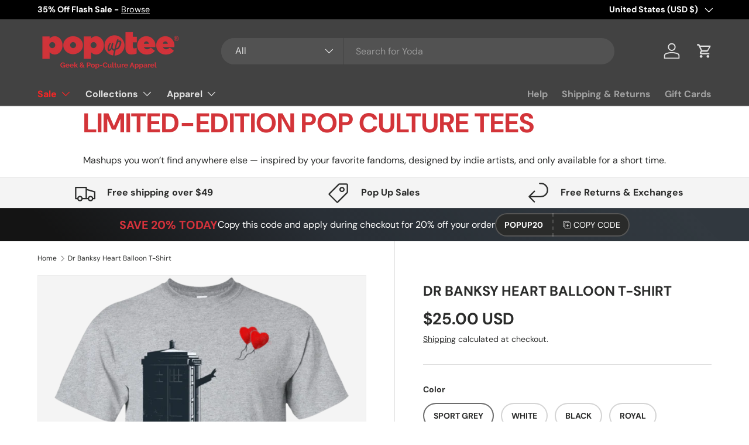

--- FILE ---
content_type: text/html; charset=utf-8
request_url: https://popuptee.com/products/dr-banksy-heart-balloon-t-shirt
body_size: 76654
content:
<!doctype html>
<html class="no-js" lang="en" dir="ltr">
<head>
  <!-- Google tag (gtag.js) -->
<script async src="https://www.googletagmanager.com/gtag/js?id=G-FZJ2QRDNVV"></script>
<script>
  window.dataLayer = window.dataLayer || [];
  function gtag(){dataLayer.push(arguments);}
  gtag('js', new Date());

  gtag('config', 'G-FZJ2QRDNVV');
</script>
  


<script type="text/javascript">
var a = window.performance && window.performance.mark;
if (a) {
  window.performance.mark("shopsheriff.amp-snippet.start");
}
var doc = document;
var redirect = "/cart" === window.location.pathname
&& (doc.referrer.includes("ampproject.org") || doc.referrer.includes("/a/s/") )
&& !doc.location.search.includes("utm");

if(redirect) {
  var f = doc.location.search ? "&" : "?";
  window.location =
    window.location.origin
  + window.location.pathname
  + f
  + "utm_source=shopsheriff&utm_medium=amp&utm_campaign=shopsheriff&utm_content=add-to-cart";
}
if (a) {
  window.performance.mark("shopsheriff.amp-snippet.end");
}
      </script>


   <link rel="amphtml" href="https://popuptee.com/a/s/products/dr-banksy-heart-balloon-t-shirt">



<meta charset="utf-8">
<meta name="viewport" content="width=device-width,initial-scale=1">
<title>Dr Banksy Heart Balloon T-Shirt &ndash; Pop Up Tee</title><link rel="canonical" href="https://popuptee.com/products/dr-banksy-heart-balloon-t-shirt"><link rel="icon" href="//popuptee.com/cdn/shop/files/PopUpTee_Favicon-01.png?crop=center&height=48&v=1684964147&width=48" type="image/png">
  <link rel="apple-touch-icon" href="//popuptee.com/cdn/shop/files/PopUpTee_Favicon-01.png?crop=center&height=180&v=1684964147&width=180"><meta name="description" content="6.1-ounce, 100% cotton Double-needle neck, sleeves and hem; Roomy Unisex Fit Ash is 99% cotton, 1% poly; Sport Grey is 90% cotton, 10% poly; Dark Heather is 50% cotton, 50% polyester Made by Gildan"><meta property="og:site_name" content="Pop Up Tee">
<meta property="og:url" content="https://popuptee.com/products/dr-banksy-heart-balloon-t-shirt">
<meta property="og:title" content="Dr Banksy Heart Balloon T-Shirt">
<meta property="og:type" content="product">
<meta property="og:description" content="6.1-ounce, 100% cotton Double-needle neck, sleeves and hem; Roomy Unisex Fit Ash is 99% cotton, 1% poly; Sport Grey is 90% cotton, 10% poly; Dark Heather is 50% cotton, 50% polyester Made by Gildan"><meta property="og:image" content="http://popuptee.com/cdn/shop/products/t-shirts-dr-banksy-heart-balloon-t-shirt-sport-grey-small-165588336653.png?crop=center&height=1200&v=1640045935&width=1200">
  <meta property="og:image:secure_url" content="https://popuptee.com/cdn/shop/products/t-shirts-dr-banksy-heart-balloon-t-shirt-sport-grey-small-165588336653.png?crop=center&height=1200&v=1640045935&width=1200">
  <meta property="og:image:width" content="1155">
  <meta property="og:image:height" content="1155"><meta property="og:price:amount" content="25.00">
  <meta property="og:price:currency" content="USD"><meta name="twitter:site" content="@popuptee"><meta name="twitter:card" content="summary_large_image">
<meta name="twitter:title" content="Dr Banksy Heart Balloon T-Shirt">
<meta name="twitter:description" content="6.1-ounce, 100% cotton Double-needle neck, sleeves and hem; Roomy Unisex Fit Ash is 99% cotton, 1% poly; Sport Grey is 90% cotton, 10% poly; Dark Heather is 50% cotton, 50% polyester Made by Gildan">
<link rel="preload" href="//popuptee.com/cdn/shop/t/38/assets/main.css?v=23370106374183557031749845917" as="style"><style data-shopify>
@font-face {
  font-family: "DM Sans";
  font-weight: 400;
  font-style: normal;
  font-display: swap;
  src: url("//popuptee.com/cdn/fonts/dm_sans/dmsans_n4.ec80bd4dd7e1a334c969c265873491ae56018d72.woff2") format("woff2"),
       url("//popuptee.com/cdn/fonts/dm_sans/dmsans_n4.87bdd914d8a61247b911147ae68e754d695c58a6.woff") format("woff");
}
@font-face {
  font-family: "DM Sans";
  font-weight: 700;
  font-style: normal;
  font-display: swap;
  src: url("//popuptee.com/cdn/fonts/dm_sans/dmsans_n7.97e21d81502002291ea1de8aefb79170c6946ce5.woff2") format("woff2"),
       url("//popuptee.com/cdn/fonts/dm_sans/dmsans_n7.af5c214f5116410ca1d53a2090665620e78e2e1b.woff") format("woff");
}
@font-face {
  font-family: "DM Sans";
  font-weight: 400;
  font-style: italic;
  font-display: swap;
  src: url("//popuptee.com/cdn/fonts/dm_sans/dmsans_i4.b8fe05e69ee95d5a53155c346957d8cbf5081c1a.woff2") format("woff2"),
       url("//popuptee.com/cdn/fonts/dm_sans/dmsans_i4.403fe28ee2ea63e142575c0aa47684d65f8c23a0.woff") format("woff");
}
@font-face {
  font-family: "DM Sans";
  font-weight: 700;
  font-style: italic;
  font-display: swap;
  src: url("//popuptee.com/cdn/fonts/dm_sans/dmsans_i7.52b57f7d7342eb7255084623d98ab83fd96e7f9b.woff2") format("woff2"),
       url("//popuptee.com/cdn/fonts/dm_sans/dmsans_i7.d5e14ef18a1d4a8ce78a4187580b4eb1759c2eda.woff") format("woff");
}
@font-face {
  font-family: "DM Sans";
  font-weight: 700;
  font-style: normal;
  font-display: swap;
  src: url("//popuptee.com/cdn/fonts/dm_sans/dmsans_n7.97e21d81502002291ea1de8aefb79170c6946ce5.woff2") format("woff2"),
       url("//popuptee.com/cdn/fonts/dm_sans/dmsans_n7.af5c214f5116410ca1d53a2090665620e78e2e1b.woff") format("woff");
}
@font-face {
  font-family: "DM Sans";
  font-weight: 700;
  font-style: normal;
  font-display: swap;
  src: url("//popuptee.com/cdn/fonts/dm_sans/dmsans_n7.97e21d81502002291ea1de8aefb79170c6946ce5.woff2") format("woff2"),
       url("//popuptee.com/cdn/fonts/dm_sans/dmsans_n7.af5c214f5116410ca1d53a2090665620e78e2e1b.woff") format("woff");
}
:root {
      --bg-color: 255 255 255 / 1.0;
      --bg-color-og: 255 255 255 / 1.0;
      --heading-color: 42 43 42;
      --text-color: 42 43 42;
      --text-color-og: 42 43 42;
      --scrollbar-color: 42 43 42;
      --link-color: 42 43 42;
      --link-color-og: 42 43 42;
      --star-color: 255 159 28;--swatch-border-color-default: 212 213 212;
        --swatch-border-color-active: 149 149 149;
        --swatch-card-size: 24px;
        --swatch-variant-picker-size: 64px;--color-scheme-1-bg: 244 244 244 / 1.0;
      --color-scheme-1-grad: linear-gradient(180deg, rgba(244, 244, 244, 1), rgba(244, 244, 244, 1) 100%);
      --color-scheme-1-heading: 42 43 42;
      --color-scheme-1-text: 42 43 42;
      --color-scheme-1-btn-bg: 212 50 59;
      --color-scheme-1-btn-text: 255 255 255;
      --color-scheme-1-btn-bg-hover: 221 94 100;--color-scheme-2-bg: 42 43 42 / 1.0;
      --color-scheme-2-grad: linear-gradient(225deg, rgba(51, 59, 67, 0.88) 8%, rgba(41, 47, 54, 1) 56%, rgba(20, 20, 20, 1) 92%);
      --color-scheme-2-heading: 212 50 59;
      --color-scheme-2-text: 255 255 255;
      --color-scheme-2-btn-bg: 212 50 59;
      --color-scheme-2-btn-text: 255 255 255;
      --color-scheme-2-btn-bg-hover: 221 94 100;--color-scheme-3-bg: 212 50 59 / 1.0;
      --color-scheme-3-grad: linear-gradient(46deg, rgba(212, 50, 59, 1) 8%, rgba(234, 73, 0, 1) 32%, rgba(255, 88, 13, 0.88) 92%);
      --color-scheme-3-heading: 255 255 255;
      --color-scheme-3-text: 255 255 255;
      --color-scheme-3-btn-bg: 42 43 42;
      --color-scheme-3-btn-text: 255 255 255;
      --color-scheme-3-btn-bg-hover: 82 83 82;

      --drawer-bg-color: 255 255 255 / 1.0;
      --drawer-text-color: 42 43 42;

      --panel-bg-color: 244 244 244 / 1.0;
      --panel-heading-color: 42 43 42;
      --panel-text-color: 42 43 42;

      --in-stock-text-color: 44 126 63;
      --low-stock-text-color: 210 134 26;
      --very-low-stock-text-color: 180 12 28;
      --no-stock-text-color: 119 119 119;
      --no-stock-backordered-text-color: 119 119 119;

      --error-bg-color: 252 237 238;
      --error-text-color: 180 12 28;
      --success-bg-color: 232 246 234;
      --success-text-color: 44 126 63;
      --info-bg-color: 228 237 250;
      --info-text-color: 26 102 210;

      --heading-font-family: "DM Sans", sans-serif;
      --heading-font-style: normal;
      --heading-font-weight: 700;
      --heading-scale-start: 4;

      --navigation-font-family: "DM Sans", sans-serif;
      --navigation-font-style: normal;
      --navigation-font-weight: 700;
      --heading-text-transform: uppercase;
--subheading-text-transform: none;
      --body-font-family: "DM Sans", sans-serif;
      --body-font-style: normal;
      --body-font-weight: 400;
      --body-font-size: 16;

      --section-gap: 48;
      --heading-gap: calc(8 * var(--space-unit));--grid-column-gap: 20px;--btn-bg-color: 42 43 42;
      --btn-bg-hover-color: 82 83 82;
      --btn-text-color: 255 255 255;
      --btn-bg-color-og: 42 43 42;
      --btn-text-color-og: 255 255 255;
      --btn-alt-bg-color: 255 255 255;
      --btn-alt-bg-alpha: 1.0;
      --btn-alt-text-color: 42 43 42;
      --btn-border-width: 2px;
      --btn-padding-y: 12px;

      
      --btn-border-radius: 28px;
      

      --btn-lg-border-radius: 50%;
      --btn-icon-border-radius: 50%;
      --input-with-btn-inner-radius: var(--btn-border-radius);
      --btn-text-transform: uppercase;

      --input-bg-color: 255 255 255 / 1.0;
      --input-text-color: 42 43 42;
      --input-border-width: 2px;
      --input-border-radius: 26px;
      --textarea-border-radius: 12px;
      --input-border-radius: 28px;
      --input-lg-border-radius: 34px;
      --input-bg-color-diff-3: #f7f7f7;
      --input-bg-color-diff-6: #f0f0f0;

      --modal-border-radius: 16px;
      --modal-overlay-color: 0 0 0;
      --modal-overlay-opacity: 0.4;
      --drawer-border-radius: 16px;
      --overlay-border-radius: 0px;

      --custom-label-bg-color: 13 44 84 / 1.0;
      --custom-label-text-color: 255 255 255 / 1.0;--sale-label-bg-color: 212 50 59 / 1.0;
      --sale-label-text-color: 255 255 255 / 1.0;--sold-out-label-bg-color: 42 43 42 / 1.0;
      --sold-out-label-text-color: 255 255 255 / 1.0;--new-label-bg-color: 127 184 0 / 1.0;
      --new-label-text-color: 255 255 255 / 1.0;--preorder-label-bg-color: 0 166 237 / 1.0;
      --preorder-label-text-color: 255 255 255 / 1.0;

      --collection-label-color: 0 126 18 / 1.0;

      --page-width: 1260px;
      --gutter-sm: 20px;
      --gutter-md: 32px;
      --gutter-lg: 64px;

      --payment-terms-bg-color: #ffffff;

      --coll-card-bg-color: #F9F9F9;
      --coll-card-border-color: #f2f2f2;

      --card-highlight-bg-color: #F9F9F9;
      --card-highlight-text-color: 85 85 85;
      --card-highlight-border-color: #E1E1E1;--blend-bg-color: #f4f4f4;
        
          --aos-animate-duration: 0.6s;
        

        
          --aos-min-width: 600;
        
      

      --reading-width: 48em;
    }

    @media (max-width: 769px) {
      :root {
        --reading-width: 36em;
      }
    }
  </style><link rel="stylesheet" href="//popuptee.com/cdn/shop/t/38/assets/main.css?v=23370106374183557031749845917">
  <script src="//popuptee.com/cdn/shop/t/38/assets/main.js?v=182340204423554326591749845917" defer="defer"></script><link rel="preload" href="//popuptee.com/cdn/fonts/dm_sans/dmsans_n4.ec80bd4dd7e1a334c969c265873491ae56018d72.woff2" as="font" type="font/woff2" crossorigin fetchpriority="high"><link rel="preload" href="//popuptee.com/cdn/fonts/dm_sans/dmsans_n7.97e21d81502002291ea1de8aefb79170c6946ce5.woff2" as="font" type="font/woff2" crossorigin fetchpriority="high"><link rel="stylesheet" href="//popuptee.com/cdn/shop/t/38/assets/swatches.css?v=21955293525844767351749845946" media="print" onload="this.media='all'">
    <noscript><link rel="stylesheet" href="//popuptee.com/cdn/shop/t/38/assets/swatches.css?v=21955293525844767351749845946"></noscript><script>window.performance && window.performance.mark && window.performance.mark('shopify.content_for_header.start');</script><meta name="google-site-verification" content="T8T0iN6mzY3ABjYcVSMcnQApMFo06PqqTLgJn879Imc">
<meta id="shopify-digital-wallet" name="shopify-digital-wallet" content="/2227924/digital_wallets/dialog">
<meta name="shopify-checkout-api-token" content="157daeb8bf1a30e9cc9ca207051f5526">
<meta id="in-context-paypal-metadata" data-shop-id="2227924" data-venmo-supported="true" data-environment="production" data-locale="en_US" data-paypal-v4="true" data-currency="USD">
<link rel="alternate" type="application/json+oembed" href="https://popuptee.com/products/dr-banksy-heart-balloon-t-shirt.oembed">
<script async="async" src="/checkouts/internal/preloads.js?locale=en-US"></script>
<script id="shopify-features" type="application/json">{"accessToken":"157daeb8bf1a30e9cc9ca207051f5526","betas":["rich-media-storefront-analytics"],"domain":"popuptee.com","predictiveSearch":true,"shopId":2227924,"locale":"en"}</script>
<script>var Shopify = Shopify || {};
Shopify.shop = "pop-up-tee.myshopify.com";
Shopify.locale = "en";
Shopify.currency = {"active":"USD","rate":"1.0"};
Shopify.country = "US";
Shopify.theme = {"name":"Updated copy of Enterprise","id":141203308604,"schema_name":"Enterprise","schema_version":"1.6.3","theme_store_id":1657,"role":"main"};
Shopify.theme.handle = "null";
Shopify.theme.style = {"id":null,"handle":null};
Shopify.cdnHost = "popuptee.com/cdn";
Shopify.routes = Shopify.routes || {};
Shopify.routes.root = "/";</script>
<script type="module">!function(o){(o.Shopify=o.Shopify||{}).modules=!0}(window);</script>
<script>!function(o){function n(){var o=[];function n(){o.push(Array.prototype.slice.apply(arguments))}return n.q=o,n}var t=o.Shopify=o.Shopify||{};t.loadFeatures=n(),t.autoloadFeatures=n()}(window);</script>
<script id="shop-js-analytics" type="application/json">{"pageType":"product"}</script>
<script defer="defer" async type="module" src="//popuptee.com/cdn/shopifycloud/shop-js/modules/v2/client.init-shop-cart-sync_BdyHc3Nr.en.esm.js"></script>
<script defer="defer" async type="module" src="//popuptee.com/cdn/shopifycloud/shop-js/modules/v2/chunk.common_Daul8nwZ.esm.js"></script>
<script type="module">
  await import("//popuptee.com/cdn/shopifycloud/shop-js/modules/v2/client.init-shop-cart-sync_BdyHc3Nr.en.esm.js");
await import("//popuptee.com/cdn/shopifycloud/shop-js/modules/v2/chunk.common_Daul8nwZ.esm.js");

  window.Shopify.SignInWithShop?.initShopCartSync?.({"fedCMEnabled":true,"windoidEnabled":true});

</script>
<script id="__st">var __st={"a":2227924,"offset":-18000,"reqid":"a70d341d-f23e-44cd-98f0-7744b02558fd-1768999920","pageurl":"popuptee.com\/products\/dr-banksy-heart-balloon-t-shirt","u":"3ffc863aab45","p":"product","rtyp":"product","rid":57294618637};</script>
<script>window.ShopifyPaypalV4VisibilityTracking = true;</script>
<script id="captcha-bootstrap">!function(){'use strict';const t='contact',e='account',n='new_comment',o=[[t,t],['blogs',n],['comments',n],[t,'customer']],c=[[e,'customer_login'],[e,'guest_login'],[e,'recover_customer_password'],[e,'create_customer']],r=t=>t.map((([t,e])=>`form[action*='/${t}']:not([data-nocaptcha='true']) input[name='form_type'][value='${e}']`)).join(','),a=t=>()=>t?[...document.querySelectorAll(t)].map((t=>t.form)):[];function s(){const t=[...o],e=r(t);return a(e)}const i='password',u='form_key',d=['recaptcha-v3-token','g-recaptcha-response','h-captcha-response',i],f=()=>{try{return window.sessionStorage}catch{return}},m='__shopify_v',_=t=>t.elements[u];function p(t,e,n=!1){try{const o=window.sessionStorage,c=JSON.parse(o.getItem(e)),{data:r}=function(t){const{data:e,action:n}=t;return t[m]||n?{data:e,action:n}:{data:t,action:n}}(c);for(const[e,n]of Object.entries(r))t.elements[e]&&(t.elements[e].value=n);n&&o.removeItem(e)}catch(o){console.error('form repopulation failed',{error:o})}}const l='form_type',E='cptcha';function T(t){t.dataset[E]=!0}const w=window,h=w.document,L='Shopify',v='ce_forms',y='captcha';let A=!1;((t,e)=>{const n=(g='f06e6c50-85a8-45c8-87d0-21a2b65856fe',I='https://cdn.shopify.com/shopifycloud/storefront-forms-hcaptcha/ce_storefront_forms_captcha_hcaptcha.v1.5.2.iife.js',D={infoText:'Protected by hCaptcha',privacyText:'Privacy',termsText:'Terms'},(t,e,n)=>{const o=w[L][v],c=o.bindForm;if(c)return c(t,g,e,D).then(n);var r;o.q.push([[t,g,e,D],n]),r=I,A||(h.body.append(Object.assign(h.createElement('script'),{id:'captcha-provider',async:!0,src:r})),A=!0)});var g,I,D;w[L]=w[L]||{},w[L][v]=w[L][v]||{},w[L][v].q=[],w[L][y]=w[L][y]||{},w[L][y].protect=function(t,e){n(t,void 0,e),T(t)},Object.freeze(w[L][y]),function(t,e,n,w,h,L){const[v,y,A,g]=function(t,e,n){const i=e?o:[],u=t?c:[],d=[...i,...u],f=r(d),m=r(i),_=r(d.filter((([t,e])=>n.includes(e))));return[a(f),a(m),a(_),s()]}(w,h,L),I=t=>{const e=t.target;return e instanceof HTMLFormElement?e:e&&e.form},D=t=>v().includes(t);t.addEventListener('submit',(t=>{const e=I(t);if(!e)return;const n=D(e)&&!e.dataset.hcaptchaBound&&!e.dataset.recaptchaBound,o=_(e),c=g().includes(e)&&(!o||!o.value);(n||c)&&t.preventDefault(),c&&!n&&(function(t){try{if(!f())return;!function(t){const e=f();if(!e)return;const n=_(t);if(!n)return;const o=n.value;o&&e.removeItem(o)}(t);const e=Array.from(Array(32),(()=>Math.random().toString(36)[2])).join('');!function(t,e){_(t)||t.append(Object.assign(document.createElement('input'),{type:'hidden',name:u})),t.elements[u].value=e}(t,e),function(t,e){const n=f();if(!n)return;const o=[...t.querySelectorAll(`input[type='${i}']`)].map((({name:t})=>t)),c=[...d,...o],r={};for(const[a,s]of new FormData(t).entries())c.includes(a)||(r[a]=s);n.setItem(e,JSON.stringify({[m]:1,action:t.action,data:r}))}(t,e)}catch(e){console.error('failed to persist form',e)}}(e),e.submit())}));const S=(t,e)=>{t&&!t.dataset[E]&&(n(t,e.some((e=>e===t))),T(t))};for(const o of['focusin','change'])t.addEventListener(o,(t=>{const e=I(t);D(e)&&S(e,y())}));const B=e.get('form_key'),M=e.get(l),P=B&&M;t.addEventListener('DOMContentLoaded',(()=>{const t=y();if(P)for(const e of t)e.elements[l].value===M&&p(e,B);[...new Set([...A(),...v().filter((t=>'true'===t.dataset.shopifyCaptcha))])].forEach((e=>S(e,t)))}))}(h,new URLSearchParams(w.location.search),n,t,e,['guest_login'])})(!0,!0)}();</script>
<script integrity="sha256-4kQ18oKyAcykRKYeNunJcIwy7WH5gtpwJnB7kiuLZ1E=" data-source-attribution="shopify.loadfeatures" defer="defer" src="//popuptee.com/cdn/shopifycloud/storefront/assets/storefront/load_feature-a0a9edcb.js" crossorigin="anonymous"></script>
<script data-source-attribution="shopify.dynamic_checkout.dynamic.init">var Shopify=Shopify||{};Shopify.PaymentButton=Shopify.PaymentButton||{isStorefrontPortableWallets:!0,init:function(){window.Shopify.PaymentButton.init=function(){};var t=document.createElement("script");t.src="https://popuptee.com/cdn/shopifycloud/portable-wallets/latest/portable-wallets.en.js",t.type="module",document.head.appendChild(t)}};
</script>
<script data-source-attribution="shopify.dynamic_checkout.buyer_consent">
  function portableWalletsHideBuyerConsent(e){var t=document.getElementById("shopify-buyer-consent"),n=document.getElementById("shopify-subscription-policy-button");t&&n&&(t.classList.add("hidden"),t.setAttribute("aria-hidden","true"),n.removeEventListener("click",e))}function portableWalletsShowBuyerConsent(e){var t=document.getElementById("shopify-buyer-consent"),n=document.getElementById("shopify-subscription-policy-button");t&&n&&(t.classList.remove("hidden"),t.removeAttribute("aria-hidden"),n.addEventListener("click",e))}window.Shopify?.PaymentButton&&(window.Shopify.PaymentButton.hideBuyerConsent=portableWalletsHideBuyerConsent,window.Shopify.PaymentButton.showBuyerConsent=portableWalletsShowBuyerConsent);
</script>
<script>
  function portableWalletsCleanup(e){e&&e.src&&console.error("Failed to load portable wallets script "+e.src);var t=document.querySelectorAll("shopify-accelerated-checkout .shopify-payment-button__skeleton, shopify-accelerated-checkout-cart .wallet-cart-button__skeleton"),e=document.getElementById("shopify-buyer-consent");for(let e=0;e<t.length;e++)t[e].remove();e&&e.remove()}function portableWalletsNotLoadedAsModule(e){e instanceof ErrorEvent&&"string"==typeof e.message&&e.message.includes("import.meta")&&"string"==typeof e.filename&&e.filename.includes("portable-wallets")&&(window.removeEventListener("error",portableWalletsNotLoadedAsModule),window.Shopify.PaymentButton.failedToLoad=e,"loading"===document.readyState?document.addEventListener("DOMContentLoaded",window.Shopify.PaymentButton.init):window.Shopify.PaymentButton.init())}window.addEventListener("error",portableWalletsNotLoadedAsModule);
</script>

<script type="module" src="https://popuptee.com/cdn/shopifycloud/portable-wallets/latest/portable-wallets.en.js" onError="portableWalletsCleanup(this)" crossorigin="anonymous"></script>
<script nomodule>
  document.addEventListener("DOMContentLoaded", portableWalletsCleanup);
</script>

<script id='scb4127' type='text/javascript' async='' src='https://popuptee.com/cdn/shopifycloud/privacy-banner/storefront-banner.js'></script><link id="shopify-accelerated-checkout-styles" rel="stylesheet" media="screen" href="https://popuptee.com/cdn/shopifycloud/portable-wallets/latest/accelerated-checkout-backwards-compat.css" crossorigin="anonymous">
<style id="shopify-accelerated-checkout-cart">
        #shopify-buyer-consent {
  margin-top: 1em;
  display: inline-block;
  width: 100%;
}

#shopify-buyer-consent.hidden {
  display: none;
}

#shopify-subscription-policy-button {
  background: none;
  border: none;
  padding: 0;
  text-decoration: underline;
  font-size: inherit;
  cursor: pointer;
}

#shopify-subscription-policy-button::before {
  box-shadow: none;
}

      </style>
<script id="sections-script" data-sections="header,footer" defer="defer" src="//popuptee.com/cdn/shop/t/38/compiled_assets/scripts.js?v=368137"></script>
<script>window.performance && window.performance.mark && window.performance.mark('shopify.content_for_header.end');</script>
<script src="//popuptee.com/cdn/shop/t/38/assets/blur-messages.js?v=98620774460636405321749845917" defer="defer"></script>
    <script src="//popuptee.com/cdn/shop/t/38/assets/animate-on-scroll.js?v=15249566486942820451749845917" defer="defer"></script>
    <link rel="stylesheet" href="//popuptee.com/cdn/shop/t/38/assets/animate-on-scroll.css?v=116194678796051782541749845917">
  

  <script>document.documentElement.className = document.documentElement.className.replace('no-js', 'js');</script><!-- CC Custom Head Start --><!-- CC Custom Head End --><!-- Google Tag Manager -->
<script>(function(w,d,s,l,i){w[l]=w[l]||[];w[l].push({'gtm.start':
new Date().getTime(),event:'gtm.js'});var f=d.getElementsByTagName(s)[0],
j=d.createElement(s),dl=l!='dataLayer'?'&l='+l:'';j.async=true;j.src=
'https://www.googletagmanager.com/gtm.js?id='+i+dl;f.parentNode.insertBefore(j,f);
})(window,document,'script','dataLayer','GTM-5D5SPHVN');</script>
<!-- End Google Tag Manager -->
<!-- BEGIN app block: shopify://apps/judge-me-reviews/blocks/judgeme_core/61ccd3b1-a9f2-4160-9fe9-4fec8413e5d8 --><!-- Start of Judge.me Core -->






<link rel="dns-prefetch" href="https://cdnwidget.judge.me">
<link rel="dns-prefetch" href="https://cdn.judge.me">
<link rel="dns-prefetch" href="https://cdn1.judge.me">
<link rel="dns-prefetch" href="https://api.judge.me">

<script data-cfasync='false' class='jdgm-settings-script'>window.jdgmSettings={"pagination":5,"disable_web_reviews":false,"badge_no_review_text":"No reviews","badge_n_reviews_text":"{{ n }} review/reviews","hide_badge_preview_if_no_reviews":true,"badge_hide_text":false,"enforce_center_preview_badge":false,"widget_title":"Customer Reviews","widget_open_form_text":"Write a review","widget_close_form_text":"Cancel review","widget_refresh_page_text":"Refresh page","widget_summary_text":"Based on {{ number_of_reviews }} review/reviews","widget_no_review_text":"Be the first to write a review","widget_name_field_text":"Display name","widget_verified_name_field_text":"Verified Name (public)","widget_name_placeholder_text":"Display name","widget_required_field_error_text":"This field is required.","widget_email_field_text":"Email address","widget_verified_email_field_text":"Verified Email (private, can not be edited)","widget_email_placeholder_text":"Your email address","widget_email_field_error_text":"Please enter a valid email address.","widget_rating_field_text":"Rating","widget_review_title_field_text":"Review Title","widget_review_title_placeholder_text":"Give your review a title","widget_review_body_field_text":"Review content","widget_review_body_placeholder_text":"Start writing here...","widget_pictures_field_text":"Picture/Video (optional)","widget_submit_review_text":"Submit Review","widget_submit_verified_review_text":"Submit Verified Review","widget_submit_success_msg_with_auto_publish":"Thank you! Please refresh the page in a few moments to see your review. You can remove or edit your review by logging into \u003ca href='https://judge.me/login' target='_blank' rel='nofollow noopener'\u003eJudge.me\u003c/a\u003e","widget_submit_success_msg_no_auto_publish":"Thank you! Your review will be published as soon as it is approved by the shop admin. You can remove or edit your review by logging into \u003ca href='https://judge.me/login' target='_blank' rel='nofollow noopener'\u003eJudge.me\u003c/a\u003e","widget_show_default_reviews_out_of_total_text":"Showing {{ n_reviews_shown }} out of {{ n_reviews }} reviews.","widget_show_all_link_text":"Show all","widget_show_less_link_text":"Show less","widget_author_said_text":"{{ reviewer_name }} said:","widget_days_text":"{{ n }} days ago","widget_weeks_text":"{{ n }} week/weeks ago","widget_months_text":"{{ n }} month/months ago","widget_years_text":"{{ n }} year/years ago","widget_yesterday_text":"Yesterday","widget_today_text":"Today","widget_replied_text":"\u003e\u003e {{ shop_name }} replied:","widget_read_more_text":"Read more","widget_reviewer_name_as_initial":"","widget_rating_filter_color":"","widget_rating_filter_see_all_text":"See all reviews","widget_sorting_most_recent_text":"Most Recent","widget_sorting_highest_rating_text":"Highest Rating","widget_sorting_lowest_rating_text":"Lowest Rating","widget_sorting_with_pictures_text":"Only Pictures","widget_sorting_most_helpful_text":"Most Helpful","widget_open_question_form_text":"Ask a question","widget_reviews_subtab_text":"Reviews","widget_questions_subtab_text":"Questions","widget_question_label_text":"Question","widget_answer_label_text":"Answer","widget_question_placeholder_text":"Write your question here","widget_submit_question_text":"Submit Question","widget_question_submit_success_text":"Thank you for your question! We will notify you once it gets answered.","verified_badge_text":"Verified","verified_badge_bg_color":"","verified_badge_text_color":"","verified_badge_placement":"left-of-reviewer-name","widget_review_max_height":"","widget_hide_border":false,"widget_social_share":false,"widget_thumb":false,"widget_review_location_show":false,"widget_location_format":"","all_reviews_include_out_of_store_products":true,"all_reviews_out_of_store_text":"(out of store)","all_reviews_pagination":100,"all_reviews_product_name_prefix_text":"about","enable_review_pictures":true,"enable_question_anwser":false,"widget_theme":"","review_date_format":"mm/dd/yyyy","default_sort_method":"most-recent","widget_product_reviews_subtab_text":"Product Reviews","widget_shop_reviews_subtab_text":"Shop Reviews","widget_other_products_reviews_text":"Reviews for other products","widget_store_reviews_subtab_text":"Store reviews","widget_no_store_reviews_text":"This store hasn't received any reviews yet","widget_web_restriction_product_reviews_text":"This product hasn't received any reviews yet","widget_no_items_text":"No items found","widget_show_more_text":"Show more","widget_write_a_store_review_text":"Write a Store Review","widget_other_languages_heading":"Reviews in Other Languages","widget_translate_review_text":"Translate review to {{ language }}","widget_translating_review_text":"Translating...","widget_show_original_translation_text":"Show original ({{ language }})","widget_translate_review_failed_text":"Review couldn't be translated.","widget_translate_review_retry_text":"Retry","widget_translate_review_try_again_later_text":"Try again later","show_product_url_for_grouped_product":false,"widget_sorting_pictures_first_text":"Pictures First","show_pictures_on_all_rev_page_mobile":false,"show_pictures_on_all_rev_page_desktop":false,"floating_tab_hide_mobile_install_preference":false,"floating_tab_button_name":"★ Reviews","floating_tab_title":"Let customers speak for us","floating_tab_button_color":"","floating_tab_button_background_color":"","floating_tab_url":"","floating_tab_url_enabled":false,"floating_tab_tab_style":"text","all_reviews_text_badge_text":"Customers rate us {{ shop.metafields.judgeme.all_reviews_rating | round: 1 }}/5 based on {{ shop.metafields.judgeme.all_reviews_count }} reviews.","all_reviews_text_badge_text_branded_style":"{{ shop.metafields.judgeme.all_reviews_rating | round: 1 }} out of 5 stars based on {{ shop.metafields.judgeme.all_reviews_count }} reviews","is_all_reviews_text_badge_a_link":false,"show_stars_for_all_reviews_text_badge":false,"all_reviews_text_badge_url":"","all_reviews_text_style":"branded","all_reviews_text_color_style":"judgeme_brand_color","all_reviews_text_color":"#108474","all_reviews_text_show_jm_brand":false,"featured_carousel_show_header":true,"featured_carousel_title":"Let customers speak for us","testimonials_carousel_title":"Customers are saying","videos_carousel_title":"Real customer stories","cards_carousel_title":"Customers are saying","featured_carousel_count_text":"from {{ n }} reviews","featured_carousel_add_link_to_all_reviews_page":true,"featured_carousel_url":"https://popuptee.com/pages/happy-customers","featured_carousel_show_images":true,"featured_carousel_autoslide_interval":5,"featured_carousel_arrows_on_the_sides":false,"featured_carousel_height":250,"featured_carousel_width":80,"featured_carousel_image_size":0,"featured_carousel_image_height":250,"featured_carousel_arrow_color":"#eeeeee","verified_count_badge_style":"branded","verified_count_badge_orientation":"horizontal","verified_count_badge_color_style":"judgeme_brand_color","verified_count_badge_color":"#108474","is_verified_count_badge_a_link":false,"verified_count_badge_url":"","verified_count_badge_show_jm_brand":true,"widget_rating_preset_default":5,"widget_first_sub_tab":"product-reviews","widget_show_histogram":true,"widget_histogram_use_custom_color":false,"widget_pagination_use_custom_color":false,"widget_star_use_custom_color":false,"widget_verified_badge_use_custom_color":false,"widget_write_review_use_custom_color":false,"picture_reminder_submit_button":"Upload Pictures","enable_review_videos":true,"mute_video_by_default":true,"widget_sorting_videos_first_text":"Videos First","widget_review_pending_text":"Pending","featured_carousel_items_for_large_screen":3,"social_share_options_order":"Facebook,Twitter","remove_microdata_snippet":true,"disable_json_ld":false,"enable_json_ld_products":false,"preview_badge_show_question_text":false,"preview_badge_no_question_text":"No questions","preview_badge_n_question_text":"{{ number_of_questions }} question/questions","qa_badge_show_icon":false,"qa_badge_position":"same-row","remove_judgeme_branding":false,"widget_add_search_bar":false,"widget_search_bar_placeholder":"Search","widget_sorting_verified_only_text":"Verified only","featured_carousel_theme":"default","featured_carousel_show_rating":true,"featured_carousel_show_title":true,"featured_carousel_show_body":true,"featured_carousel_show_date":false,"featured_carousel_show_reviewer":true,"featured_carousel_show_product":true,"featured_carousel_header_background_color":"#108474","featured_carousel_header_text_color":"#ffffff","featured_carousel_name_product_separator":"reviewed","featured_carousel_full_star_background":"#108474","featured_carousel_empty_star_background":"#dadada","featured_carousel_vertical_theme_background":"#f9fafb","featured_carousel_verified_badge_enable":true,"featured_carousel_verified_badge_color":"#108474","featured_carousel_border_style":"round","featured_carousel_review_line_length_limit":3,"featured_carousel_more_reviews_button_text":"Read more reviews","featured_carousel_view_product_button_text":"View product","all_reviews_page_load_reviews_on":"scroll","all_reviews_page_load_more_text":"Load More Reviews","disable_fb_tab_reviews":false,"enable_ajax_cdn_cache":false,"widget_public_name_text":"displayed publicly like","default_reviewer_name":"John Smith","default_reviewer_name_has_non_latin":true,"widget_reviewer_anonymous":"Anonymous","medals_widget_title":"Judge.me Review Medals","medals_widget_background_color":"#f9fafb","medals_widget_position":"footer_all_pages","medals_widget_border_color":"#f9fafb","medals_widget_verified_text_position":"left","medals_widget_use_monochromatic_version":false,"medals_widget_elements_color":"#108474","show_reviewer_avatar":true,"widget_invalid_yt_video_url_error_text":"Not a YouTube video URL","widget_max_length_field_error_text":"Please enter no more than {0} characters.","widget_show_country_flag":false,"widget_show_collected_via_shop_app":true,"widget_verified_by_shop_badge_style":"light","widget_verified_by_shop_text":"Verified by Shop","widget_show_photo_gallery":true,"widget_load_with_code_splitting":true,"widget_ugc_install_preference":false,"widget_ugc_title":"Made by us, Shared by you","widget_ugc_subtitle":"Tag us to see your picture featured in our page","widget_ugc_arrows_color":"#ffffff","widget_ugc_primary_button_text":"Buy Now","widget_ugc_primary_button_background_color":"#108474","widget_ugc_primary_button_text_color":"#ffffff","widget_ugc_primary_button_border_width":"0","widget_ugc_primary_button_border_style":"none","widget_ugc_primary_button_border_color":"#108474","widget_ugc_primary_button_border_radius":"25","widget_ugc_secondary_button_text":"Load More","widget_ugc_secondary_button_background_color":"#ffffff","widget_ugc_secondary_button_text_color":"#108474","widget_ugc_secondary_button_border_width":"2","widget_ugc_secondary_button_border_style":"solid","widget_ugc_secondary_button_border_color":"#108474","widget_ugc_secondary_button_border_radius":"25","widget_ugc_reviews_button_text":"View Reviews","widget_ugc_reviews_button_background_color":"#ffffff","widget_ugc_reviews_button_text_color":"#108474","widget_ugc_reviews_button_border_width":"2","widget_ugc_reviews_button_border_style":"solid","widget_ugc_reviews_button_border_color":"#108474","widget_ugc_reviews_button_border_radius":"25","widget_ugc_reviews_button_link_to":"judgeme-reviews-page","widget_ugc_show_post_date":true,"widget_ugc_max_width":"800","widget_rating_metafield_value_type":true,"widget_primary_color":"#108474","widget_enable_secondary_color":false,"widget_secondary_color":"#edf5f5","widget_summary_average_rating_text":"{{ average_rating }} out of 5","widget_media_grid_title":"Customer photos \u0026 videos","widget_media_grid_see_more_text":"See more","widget_round_style":false,"widget_show_product_medals":true,"widget_verified_by_judgeme_text":"Verified by Judge.me","widget_show_store_medals":true,"widget_verified_by_judgeme_text_in_store_medals":"Verified by Judge.me","widget_media_field_exceed_quantity_message":"Sorry, we can only accept {{ max_media }} for one review.","widget_media_field_exceed_limit_message":"{{ file_name }} is too large, please select a {{ media_type }} less than {{ size_limit }}MB.","widget_review_submitted_text":"Review Submitted!","widget_question_submitted_text":"Question Submitted!","widget_close_form_text_question":"Cancel","widget_write_your_answer_here_text":"Write your answer here","widget_enabled_branded_link":true,"widget_show_collected_by_judgeme":false,"widget_reviewer_name_color":"","widget_write_review_text_color":"","widget_write_review_bg_color":"","widget_collected_by_judgeme_text":"collected by Judge.me","widget_pagination_type":"standard","widget_load_more_text":"Load More","widget_load_more_color":"#108474","widget_full_review_text":"Full Review","widget_read_more_reviews_text":"Read More Reviews","widget_read_questions_text":"Read Questions","widget_questions_and_answers_text":"Questions \u0026 Answers","widget_verified_by_text":"Verified by","widget_verified_text":"Verified","widget_number_of_reviews_text":"{{ number_of_reviews }} reviews","widget_back_button_text":"Back","widget_next_button_text":"Next","widget_custom_forms_filter_button":"Filters","custom_forms_style":"horizontal","widget_show_review_information":false,"how_reviews_are_collected":"How reviews are collected?","widget_show_review_keywords":false,"widget_gdpr_statement":"How we use your data: We'll only contact you about the review you left, and only if necessary. By submitting your review, you agree to Judge.me's \u003ca href='https://judge.me/terms' target='_blank' rel='nofollow noopener'\u003eterms\u003c/a\u003e, \u003ca href='https://judge.me/privacy' target='_blank' rel='nofollow noopener'\u003eprivacy\u003c/a\u003e and \u003ca href='https://judge.me/content-policy' target='_blank' rel='nofollow noopener'\u003econtent\u003c/a\u003e policies.","widget_multilingual_sorting_enabled":false,"widget_translate_review_content_enabled":false,"widget_translate_review_content_method":"manual","popup_widget_review_selection":"automatically_with_pictures","popup_widget_round_border_style":true,"popup_widget_show_title":true,"popup_widget_show_body":true,"popup_widget_show_reviewer":false,"popup_widget_show_product":true,"popup_widget_show_pictures":true,"popup_widget_use_review_picture":true,"popup_widget_show_on_home_page":true,"popup_widget_show_on_product_page":true,"popup_widget_show_on_collection_page":true,"popup_widget_show_on_cart_page":true,"popup_widget_position":"bottom_left","popup_widget_first_review_delay":5,"popup_widget_duration":5,"popup_widget_interval":5,"popup_widget_review_count":5,"popup_widget_hide_on_mobile":true,"review_snippet_widget_round_border_style":true,"review_snippet_widget_card_color":"#FFFFFF","review_snippet_widget_slider_arrows_background_color":"#FFFFFF","review_snippet_widget_slider_arrows_color":"#000000","review_snippet_widget_star_color":"#108474","show_product_variant":false,"all_reviews_product_variant_label_text":"Variant: ","widget_show_verified_branding":false,"widget_ai_summary_title":"Customers say","widget_ai_summary_disclaimer":"AI-powered review summary based on recent customer reviews","widget_show_ai_summary":false,"widget_show_ai_summary_bg":false,"widget_show_review_title_input":false,"redirect_reviewers_invited_via_email":"external_form","request_store_review_after_product_review":true,"request_review_other_products_in_order":false,"review_form_color_scheme":"default","review_form_corner_style":"square","review_form_star_color":{},"review_form_text_color":"#333333","review_form_background_color":"#ffffff","review_form_field_background_color":"#fafafa","review_form_button_color":{},"review_form_button_text_color":"#ffffff","review_form_modal_overlay_color":"#000000","review_content_screen_title_text":"How would you rate this product?","review_content_introduction_text":"We would love it if you would share a bit about your experience.","store_review_form_title_text":"How would you rate this store?","store_review_form_introduction_text":"We would love it if you would share a bit about your experience.","show_review_guidance_text":true,"one_star_review_guidance_text":"Poor","five_star_review_guidance_text":"Great","customer_information_screen_title_text":"About you","customer_information_introduction_text":"Please tell us more about you.","custom_questions_screen_title_text":"Your experience in more detail","custom_questions_introduction_text":"Here are a few questions to help us understand more about your experience.","review_submitted_screen_title_text":"Thanks for your review!","review_submitted_screen_thank_you_text":"We are processing it and it will appear on the store soon.","review_submitted_screen_email_verification_text":"Please confirm your email by clicking the link we just sent you. This helps us keep reviews authentic.","review_submitted_request_store_review_text":"Would you like to share your experience of shopping with us?","review_submitted_review_other_products_text":"Would you like to review these products?","store_review_screen_title_text":"Would you like to share your experience of shopping with us?","store_review_introduction_text":"We value your feedback and use it to improve. Please share any thoughts or suggestions you have.","reviewer_media_screen_title_picture_text":"Share a picture","reviewer_media_introduction_picture_text":"Upload a photo to support your review.","reviewer_media_screen_title_video_text":"Share a video","reviewer_media_introduction_video_text":"Upload a video to support your review.","reviewer_media_screen_title_picture_or_video_text":"Share a picture or video","reviewer_media_introduction_picture_or_video_text":"Upload a photo or video to support your review.","reviewer_media_youtube_url_text":"Paste your Youtube URL here","advanced_settings_next_step_button_text":"Next","advanced_settings_close_review_button_text":"Close","modal_write_review_flow":true,"write_review_flow_required_text":"Required","write_review_flow_privacy_message_text":"We respect your privacy.","write_review_flow_anonymous_text":"Post review as anonymous","write_review_flow_visibility_text":"This won't be visible to other customers.","write_review_flow_multiple_selection_help_text":"Select as many as you like","write_review_flow_single_selection_help_text":"Select one option","write_review_flow_required_field_error_text":"This field is required","write_review_flow_invalid_email_error_text":"Please enter a valid email address","write_review_flow_max_length_error_text":"Max. {{ max_length }} characters.","write_review_flow_media_upload_text":"\u003cb\u003eClick to upload\u003c/b\u003e or drag and drop","write_review_flow_gdpr_statement":"We'll only contact you about your review if necessary. By submitting your review, you agree to our \u003ca href='https://judge.me/terms' target='_blank' rel='nofollow noopener'\u003eterms and conditions\u003c/a\u003e and \u003ca href='https://judge.me/privacy' target='_blank' rel='nofollow noopener'\u003eprivacy policy\u003c/a\u003e.","rating_only_reviews_enabled":false,"show_negative_reviews_help_screen":false,"new_review_flow_help_screen_rating_threshold":3,"negative_review_resolution_screen_title_text":"Tell us more","negative_review_resolution_text":"Your experience matters to us. If there were issues with your purchase, we're here to help. Feel free to reach out to us, we'd love the opportunity to make things right.","negative_review_resolution_button_text":"Contact us","negative_review_resolution_proceed_with_review_text":"Leave a review","negative_review_resolution_subject":"Issue with purchase from {{ shop_name }}.{{ order_name }}","preview_badge_collection_page_install_status":false,"widget_review_custom_css":"","preview_badge_custom_css":"","preview_badge_stars_count":"5-stars","featured_carousel_custom_css":"","floating_tab_custom_css":"","all_reviews_widget_custom_css":"","medals_widget_custom_css":"","verified_badge_custom_css":"","all_reviews_text_custom_css":"","transparency_badges_collected_via_store_invite":true,"transparency_badges_from_another_provider":true,"transparency_badges_collected_from_store_visitor":true,"transparency_badges_collected_by_verified_review_provider":true,"transparency_badges_earned_reward":true,"transparency_badges_collected_via_store_invite_text":"Review collected via store invitation","transparency_badges_from_another_provider_text":"Review collected from another provider","transparency_badges_collected_from_store_visitor_text":"Review collected from a store visitor","transparency_badges_written_in_google_text":"Review written in Google","transparency_badges_written_in_etsy_text":"Review written in Etsy","transparency_badges_written_in_shop_app_text":"Review written in Shop App","transparency_badges_earned_reward_text":"Review earned a reward for future purchase","product_review_widget_per_page":10,"widget_store_review_label_text":"Review about the store","checkout_comment_extension_title_on_product_page":"Customer Comments","checkout_comment_extension_num_latest_comment_show":5,"checkout_comment_extension_format":"name_and_timestamp","checkout_comment_customer_name":"last_initial","checkout_comment_comment_notification":true,"preview_badge_collection_page_install_preference":false,"preview_badge_home_page_install_preference":false,"preview_badge_product_page_install_preference":false,"review_widget_install_preference":"","review_carousel_install_preference":false,"floating_reviews_tab_install_preference":"none","verified_reviews_count_badge_install_preference":false,"all_reviews_text_install_preference":false,"review_widget_best_location":false,"judgeme_medals_install_preference":false,"review_widget_revamp_enabled":false,"review_widget_qna_enabled":false,"review_widget_header_theme":"minimal","review_widget_widget_title_enabled":true,"review_widget_header_text_size":"medium","review_widget_header_text_weight":"regular","review_widget_average_rating_style":"compact","review_widget_bar_chart_enabled":true,"review_widget_bar_chart_type":"numbers","review_widget_bar_chart_style":"standard","review_widget_expanded_media_gallery_enabled":false,"review_widget_reviews_section_theme":"standard","review_widget_image_style":"thumbnails","review_widget_review_image_ratio":"square","review_widget_stars_size":"medium","review_widget_verified_badge":"standard_text","review_widget_review_title_text_size":"medium","review_widget_review_text_size":"medium","review_widget_review_text_length":"medium","review_widget_number_of_columns_desktop":3,"review_widget_carousel_transition_speed":5,"review_widget_custom_questions_answers_display":"always","review_widget_button_text_color":"#FFFFFF","review_widget_text_color":"#000000","review_widget_lighter_text_color":"#7B7B7B","review_widget_corner_styling":"soft","review_widget_review_word_singular":"review","review_widget_review_word_plural":"reviews","review_widget_voting_label":"Helpful?","review_widget_shop_reply_label":"Reply from {{ shop_name }}:","review_widget_filters_title":"Filters","qna_widget_question_word_singular":"Question","qna_widget_question_word_plural":"Questions","qna_widget_answer_reply_label":"Answer from {{ answerer_name }}:","qna_content_screen_title_text":"Ask a question about this product","qna_widget_question_required_field_error_text":"Please enter your question.","qna_widget_flow_gdpr_statement":"We'll only contact you about your question if necessary. By submitting your question, you agree to our \u003ca href='https://judge.me/terms' target='_blank' rel='nofollow noopener'\u003eterms and conditions\u003c/a\u003e and \u003ca href='https://judge.me/privacy' target='_blank' rel='nofollow noopener'\u003eprivacy policy\u003c/a\u003e.","qna_widget_question_submitted_text":"Thanks for your question!","qna_widget_close_form_text_question":"Close","qna_widget_question_submit_success_text":"We’ll notify you by email when your question is answered.","all_reviews_widget_v2025_enabled":false,"all_reviews_widget_v2025_header_theme":"default","all_reviews_widget_v2025_widget_title_enabled":true,"all_reviews_widget_v2025_header_text_size":"medium","all_reviews_widget_v2025_header_text_weight":"regular","all_reviews_widget_v2025_average_rating_style":"compact","all_reviews_widget_v2025_bar_chart_enabled":true,"all_reviews_widget_v2025_bar_chart_type":"numbers","all_reviews_widget_v2025_bar_chart_style":"standard","all_reviews_widget_v2025_expanded_media_gallery_enabled":false,"all_reviews_widget_v2025_show_store_medals":true,"all_reviews_widget_v2025_show_photo_gallery":true,"all_reviews_widget_v2025_show_review_keywords":false,"all_reviews_widget_v2025_show_ai_summary":false,"all_reviews_widget_v2025_show_ai_summary_bg":false,"all_reviews_widget_v2025_add_search_bar":false,"all_reviews_widget_v2025_default_sort_method":"most-recent","all_reviews_widget_v2025_reviews_per_page":10,"all_reviews_widget_v2025_reviews_section_theme":"default","all_reviews_widget_v2025_image_style":"thumbnails","all_reviews_widget_v2025_review_image_ratio":"square","all_reviews_widget_v2025_stars_size":"medium","all_reviews_widget_v2025_verified_badge":"bold_badge","all_reviews_widget_v2025_review_title_text_size":"medium","all_reviews_widget_v2025_review_text_size":"medium","all_reviews_widget_v2025_review_text_length":"medium","all_reviews_widget_v2025_number_of_columns_desktop":3,"all_reviews_widget_v2025_carousel_transition_speed":5,"all_reviews_widget_v2025_custom_questions_answers_display":"always","all_reviews_widget_v2025_show_product_variant":false,"all_reviews_widget_v2025_show_reviewer_avatar":true,"all_reviews_widget_v2025_reviewer_name_as_initial":"","all_reviews_widget_v2025_review_location_show":false,"all_reviews_widget_v2025_location_format":"","all_reviews_widget_v2025_show_country_flag":false,"all_reviews_widget_v2025_verified_by_shop_badge_style":"light","all_reviews_widget_v2025_social_share":false,"all_reviews_widget_v2025_social_share_options_order":"Facebook,Twitter,LinkedIn,Pinterest","all_reviews_widget_v2025_pagination_type":"standard","all_reviews_widget_v2025_button_text_color":"#FFFFFF","all_reviews_widget_v2025_text_color":"#000000","all_reviews_widget_v2025_lighter_text_color":"#7B7B7B","all_reviews_widget_v2025_corner_styling":"soft","all_reviews_widget_v2025_title":"Customer reviews","all_reviews_widget_v2025_ai_summary_title":"Customers say about this store","all_reviews_widget_v2025_no_review_text":"Be the first to write a review","platform":"shopify","branding_url":"https://app.judge.me/reviews/stores/popuptee.com","branding_text":"Powered by Judge.me","locale":"en","reply_name":"Pop Up Tee","widget_version":"3.0","footer":true,"autopublish":true,"review_dates":true,"enable_custom_form":false,"shop_use_review_site":true,"shop_locale":"en","enable_multi_locales_translations":true,"show_review_title_input":false,"review_verification_email_status":"always","can_be_branded":true,"reply_name_text":"Pop Up Tee"};</script> <style class='jdgm-settings-style'>.jdgm-xx{left:0}:root{--jdgm-primary-color: #108474;--jdgm-secondary-color: rgba(16,132,116,0.1);--jdgm-star-color: #108474;--jdgm-write-review-text-color: white;--jdgm-write-review-bg-color: #108474;--jdgm-paginate-color: #108474;--jdgm-border-radius: 0;--jdgm-reviewer-name-color: #108474}.jdgm-histogram__bar-content{background-color:#108474}.jdgm-rev[data-verified-buyer=true] .jdgm-rev__icon.jdgm-rev__icon:after,.jdgm-rev__buyer-badge.jdgm-rev__buyer-badge{color:white;background-color:#108474}.jdgm-review-widget--small .jdgm-gallery.jdgm-gallery .jdgm-gallery__thumbnail-link:nth-child(8) .jdgm-gallery__thumbnail-wrapper.jdgm-gallery__thumbnail-wrapper:before{content:"See more"}@media only screen and (min-width: 768px){.jdgm-gallery.jdgm-gallery .jdgm-gallery__thumbnail-link:nth-child(8) .jdgm-gallery__thumbnail-wrapper.jdgm-gallery__thumbnail-wrapper:before{content:"See more"}}.jdgm-prev-badge[data-average-rating='0.00']{display:none !important}.jdgm-author-all-initials{display:none !important}.jdgm-author-last-initial{display:none !important}.jdgm-rev-widg__title{visibility:hidden}.jdgm-rev-widg__summary-text{visibility:hidden}.jdgm-prev-badge__text{visibility:hidden}.jdgm-rev__prod-link-prefix:before{content:'about'}.jdgm-rev__variant-label:before{content:'Variant: '}.jdgm-rev__out-of-store-text:before{content:'(out of store)'}@media only screen and (min-width: 768px){.jdgm-rev__pics .jdgm-rev_all-rev-page-picture-separator,.jdgm-rev__pics .jdgm-rev__product-picture{display:none}}@media only screen and (max-width: 768px){.jdgm-rev__pics .jdgm-rev_all-rev-page-picture-separator,.jdgm-rev__pics .jdgm-rev__product-picture{display:none}}.jdgm-preview-badge[data-template="product"]{display:none !important}.jdgm-preview-badge[data-template="collection"]{display:none !important}.jdgm-preview-badge[data-template="index"]{display:none !important}.jdgm-review-widget[data-from-snippet="true"]{display:none !important}.jdgm-verified-count-badget[data-from-snippet="true"]{display:none !important}.jdgm-carousel-wrapper[data-from-snippet="true"]{display:none !important}.jdgm-all-reviews-text[data-from-snippet="true"]{display:none !important}.jdgm-medals-section[data-from-snippet="true"]{display:none !important}.jdgm-ugc-media-wrapper[data-from-snippet="true"]{display:none !important}.jdgm-review-snippet-widget .jdgm-rev-snippet-widget__cards-container .jdgm-rev-snippet-card{border-radius:8px;background:#fff}.jdgm-review-snippet-widget .jdgm-rev-snippet-widget__cards-container .jdgm-rev-snippet-card__rev-rating .jdgm-star{color:#108474}.jdgm-review-snippet-widget .jdgm-rev-snippet-widget__prev-btn,.jdgm-review-snippet-widget .jdgm-rev-snippet-widget__next-btn{border-radius:50%;background:#fff}.jdgm-review-snippet-widget .jdgm-rev-snippet-widget__prev-btn>svg,.jdgm-review-snippet-widget .jdgm-rev-snippet-widget__next-btn>svg{fill:#000}.jdgm-full-rev-modal.rev-snippet-widget .jm-mfp-container .jm-mfp-content,.jdgm-full-rev-modal.rev-snippet-widget .jm-mfp-container .jdgm-full-rev__icon,.jdgm-full-rev-modal.rev-snippet-widget .jm-mfp-container .jdgm-full-rev__pic-img,.jdgm-full-rev-modal.rev-snippet-widget .jm-mfp-container .jdgm-full-rev__reply{border-radius:8px}.jdgm-full-rev-modal.rev-snippet-widget .jm-mfp-container .jdgm-full-rev[data-verified-buyer="true"] .jdgm-full-rev__icon::after{border-radius:8px}.jdgm-full-rev-modal.rev-snippet-widget .jm-mfp-container .jdgm-full-rev .jdgm-rev__buyer-badge{border-radius:calc( 8px / 2 )}.jdgm-full-rev-modal.rev-snippet-widget .jm-mfp-container .jdgm-full-rev .jdgm-full-rev__replier::before{content:'Pop Up Tee'}.jdgm-full-rev-modal.rev-snippet-widget .jm-mfp-container .jdgm-full-rev .jdgm-full-rev__product-button{border-radius:calc( 8px * 6 )}
</style> <style class='jdgm-settings-style'></style>

  
  
  
  <style class='jdgm-miracle-styles'>
  @-webkit-keyframes jdgm-spin{0%{-webkit-transform:rotate(0deg);-ms-transform:rotate(0deg);transform:rotate(0deg)}100%{-webkit-transform:rotate(359deg);-ms-transform:rotate(359deg);transform:rotate(359deg)}}@keyframes jdgm-spin{0%{-webkit-transform:rotate(0deg);-ms-transform:rotate(0deg);transform:rotate(0deg)}100%{-webkit-transform:rotate(359deg);-ms-transform:rotate(359deg);transform:rotate(359deg)}}@font-face{font-family:'JudgemeStar';src:url("[data-uri]") format("woff");font-weight:normal;font-style:normal}.jdgm-star{font-family:'JudgemeStar';display:inline !important;text-decoration:none !important;padding:0 4px 0 0 !important;margin:0 !important;font-weight:bold;opacity:1;-webkit-font-smoothing:antialiased;-moz-osx-font-smoothing:grayscale}.jdgm-star:hover{opacity:1}.jdgm-star:last-of-type{padding:0 !important}.jdgm-star.jdgm--on:before{content:"\e000"}.jdgm-star.jdgm--off:before{content:"\e001"}.jdgm-star.jdgm--half:before{content:"\e002"}.jdgm-widget *{margin:0;line-height:1.4;-webkit-box-sizing:border-box;-moz-box-sizing:border-box;box-sizing:border-box;-webkit-overflow-scrolling:touch}.jdgm-hidden{display:none !important;visibility:hidden !important}.jdgm-temp-hidden{display:none}.jdgm-spinner{width:40px;height:40px;margin:auto;border-radius:50%;border-top:2px solid #eee;border-right:2px solid #eee;border-bottom:2px solid #eee;border-left:2px solid #ccc;-webkit-animation:jdgm-spin 0.8s infinite linear;animation:jdgm-spin 0.8s infinite linear}.jdgm-spinner:empty{display:block}.jdgm-prev-badge{display:block !important}

</style>


  
  
   


<script data-cfasync='false' class='jdgm-script'>
!function(e){window.jdgm=window.jdgm||{},jdgm.CDN_HOST="https://cdnwidget.judge.me/",jdgm.CDN_HOST_ALT="https://cdn2.judge.me/cdn/widget_frontend/",jdgm.API_HOST="https://api.judge.me/",jdgm.CDN_BASE_URL="https://cdn.shopify.com/extensions/019bdc9e-9889-75cc-9a3d-a887384f20d4/judgeme-extensions-301/assets/",
jdgm.docReady=function(d){(e.attachEvent?"complete"===e.readyState:"loading"!==e.readyState)?
setTimeout(d,0):e.addEventListener("DOMContentLoaded",d)},jdgm.loadCSS=function(d,t,o,a){
!o&&jdgm.loadCSS.requestedUrls.indexOf(d)>=0||(jdgm.loadCSS.requestedUrls.push(d),
(a=e.createElement("link")).rel="stylesheet",a.class="jdgm-stylesheet",a.media="nope!",
a.href=d,a.onload=function(){this.media="all",t&&setTimeout(t)},e.body.appendChild(a))},
jdgm.loadCSS.requestedUrls=[],jdgm.loadJS=function(e,d){var t=new XMLHttpRequest;
t.onreadystatechange=function(){4===t.readyState&&(Function(t.response)(),d&&d(t.response))},
t.open("GET",e),t.onerror=function(){if(e.indexOf(jdgm.CDN_HOST)===0&&jdgm.CDN_HOST_ALT!==jdgm.CDN_HOST){var f=e.replace(jdgm.CDN_HOST,jdgm.CDN_HOST_ALT);jdgm.loadJS(f,d)}},t.send()},jdgm.docReady((function(){(window.jdgmLoadCSS||e.querySelectorAll(
".jdgm-widget, .jdgm-all-reviews-page").length>0)&&(jdgmSettings.widget_load_with_code_splitting?
parseFloat(jdgmSettings.widget_version)>=3?jdgm.loadCSS(jdgm.CDN_HOST+"widget_v3/base.css"):
jdgm.loadCSS(jdgm.CDN_HOST+"widget/base.css"):jdgm.loadCSS(jdgm.CDN_HOST+"shopify_v2.css"),
jdgm.loadJS(jdgm.CDN_HOST+"loa"+"der.js"))}))}(document);
</script>
<noscript><link rel="stylesheet" type="text/css" media="all" href="https://cdnwidget.judge.me/shopify_v2.css"></noscript>

<!-- BEGIN app snippet: theme_fix_tags --><script>
  (function() {
    var jdgmThemeFixes = null;
    if (!jdgmThemeFixes) return;
    var thisThemeFix = jdgmThemeFixes[Shopify.theme.id];
    if (!thisThemeFix) return;

    if (thisThemeFix.html) {
      document.addEventListener("DOMContentLoaded", function() {
        var htmlDiv = document.createElement('div');
        htmlDiv.classList.add('jdgm-theme-fix-html');
        htmlDiv.innerHTML = thisThemeFix.html;
        document.body.append(htmlDiv);
      });
    };

    if (thisThemeFix.css) {
      var styleTag = document.createElement('style');
      styleTag.classList.add('jdgm-theme-fix-style');
      styleTag.innerHTML = thisThemeFix.css;
      document.head.append(styleTag);
    };

    if (thisThemeFix.js) {
      var scriptTag = document.createElement('script');
      scriptTag.classList.add('jdgm-theme-fix-script');
      scriptTag.innerHTML = thisThemeFix.js;
      document.head.append(scriptTag);
    };
  })();
</script>
<!-- END app snippet -->
<!-- End of Judge.me Core -->



<!-- END app block --><!-- BEGIN app block: shopify://apps/klaviyo-email-marketing-sms/blocks/klaviyo-onsite-embed/2632fe16-c075-4321-a88b-50b567f42507 -->












  <script async src="https://static.klaviyo.com/onsite/js/Km3f5G/klaviyo.js?company_id=Km3f5G"></script>
  <script>!function(){if(!window.klaviyo){window._klOnsite=window._klOnsite||[];try{window.klaviyo=new Proxy({},{get:function(n,i){return"push"===i?function(){var n;(n=window._klOnsite).push.apply(n,arguments)}:function(){for(var n=arguments.length,o=new Array(n),w=0;w<n;w++)o[w]=arguments[w];var t="function"==typeof o[o.length-1]?o.pop():void 0,e=new Promise((function(n){window._klOnsite.push([i].concat(o,[function(i){t&&t(i),n(i)}]))}));return e}}})}catch(n){window.klaviyo=window.klaviyo||[],window.klaviyo.push=function(){var n;(n=window._klOnsite).push.apply(n,arguments)}}}}();</script>

  
    <script id="viewed_product">
      if (item == null) {
        var _learnq = _learnq || [];

        var MetafieldReviews = null
        var MetafieldYotpoRating = null
        var MetafieldYotpoCount = null
        var MetafieldLooxRating = null
        var MetafieldLooxCount = null
        var okendoProduct = null
        var okendoProductReviewCount = null
        var okendoProductReviewAverageValue = null
        try {
          // The following fields are used for Customer Hub recently viewed in order to add reviews.
          // This information is not part of __kla_viewed. Instead, it is part of __kla_viewed_reviewed_items
          MetafieldReviews = {};
          MetafieldYotpoRating = null
          MetafieldYotpoCount = null
          MetafieldLooxRating = null
          MetafieldLooxCount = null

          okendoProduct = null
          // If the okendo metafield is not legacy, it will error, which then requires the new json formatted data
          if (okendoProduct && 'error' in okendoProduct) {
            okendoProduct = null
          }
          okendoProductReviewCount = okendoProduct ? okendoProduct.reviewCount : null
          okendoProductReviewAverageValue = okendoProduct ? okendoProduct.reviewAverageValue : null
        } catch (error) {
          console.error('Error in Klaviyo onsite reviews tracking:', error);
        }

        var item = {
          Name: "Dr Banksy Heart Balloon T-Shirt",
          ProductID: 57294618637,
          Categories: ["Anytime Products","Apparel","Banksy Designs","Doctor Who T Shirts","Love","Men's Shirts","New Arrivals","Popular T-Shirts","RebelArt","T-Shirts","T.V."],
          ImageURL: "https://popuptee.com/cdn/shop/products/t-shirts-dr-banksy-heart-balloon-t-shirt-sport-grey-small-165588336653_grande.png?v=1640045935",
          URL: "https://popuptee.com/products/dr-banksy-heart-balloon-t-shirt",
          Brand: "CustomCat",
          Price: "$25.00",
          Value: "25.00",
          CompareAtPrice: "$0.00"
        };
        _learnq.push(['track', 'Viewed Product', item]);
        _learnq.push(['trackViewedItem', {
          Title: item.Name,
          ItemId: item.ProductID,
          Categories: item.Categories,
          ImageUrl: item.ImageURL,
          Url: item.URL,
          Metadata: {
            Brand: item.Brand,
            Price: item.Price,
            Value: item.Value,
            CompareAtPrice: item.CompareAtPrice
          },
          metafields:{
            reviews: MetafieldReviews,
            yotpo:{
              rating: MetafieldYotpoRating,
              count: MetafieldYotpoCount,
            },
            loox:{
              rating: MetafieldLooxRating,
              count: MetafieldLooxCount,
            },
            okendo: {
              rating: okendoProductReviewAverageValue,
              count: okendoProductReviewCount,
            }
          }
        }]);
      }
    </script>
  




  <script>
    window.klaviyoReviewsProductDesignMode = false
  </script>







<!-- END app block --><script src="https://cdn.shopify.com/extensions/019bdc9e-9889-75cc-9a3d-a887384f20d4/judgeme-extensions-301/assets/loader.js" type="text/javascript" defer="defer"></script>
<script src="https://cdn.shopify.com/extensions/019b09dd-709f-7233-8c82-cc4081277048/klaviyo-email-marketing-44/assets/app.js" type="text/javascript" defer="defer"></script>
<link href="https://cdn.shopify.com/extensions/019b09dd-709f-7233-8c82-cc4081277048/klaviyo-email-marketing-44/assets/app.css" rel="stylesheet" type="text/css" media="all">
<script src="https://cdn.shopify.com/extensions/019b8d54-2388-79d8-becc-d32a3afe2c7a/omnisend-50/assets/omnisend-in-shop.js" type="text/javascript" defer="defer"></script>
<link href="https://monorail-edge.shopifysvc.com" rel="dns-prefetch">
<script>(function(){if ("sendBeacon" in navigator && "performance" in window) {try {var session_token_from_headers = performance.getEntriesByType('navigation')[0].serverTiming.find(x => x.name == '_s').description;} catch {var session_token_from_headers = undefined;}var session_cookie_matches = document.cookie.match(/_shopify_s=([^;]*)/);var session_token_from_cookie = session_cookie_matches && session_cookie_matches.length === 2 ? session_cookie_matches[1] : "";var session_token = session_token_from_headers || session_token_from_cookie || "";function handle_abandonment_event(e) {var entries = performance.getEntries().filter(function(entry) {return /monorail-edge.shopifysvc.com/.test(entry.name);});if (!window.abandonment_tracked && entries.length === 0) {window.abandonment_tracked = true;var currentMs = Date.now();var navigation_start = performance.timing.navigationStart;var payload = {shop_id: 2227924,url: window.location.href,navigation_start,duration: currentMs - navigation_start,session_token,page_type: "product"};window.navigator.sendBeacon("https://monorail-edge.shopifysvc.com/v1/produce", JSON.stringify({schema_id: "online_store_buyer_site_abandonment/1.1",payload: payload,metadata: {event_created_at_ms: currentMs,event_sent_at_ms: currentMs}}));}}window.addEventListener('pagehide', handle_abandonment_event);}}());</script>
<script id="web-pixels-manager-setup">(function e(e,d,r,n,o){if(void 0===o&&(o={}),!Boolean(null===(a=null===(i=window.Shopify)||void 0===i?void 0:i.analytics)||void 0===a?void 0:a.replayQueue)){var i,a;window.Shopify=window.Shopify||{};var t=window.Shopify;t.analytics=t.analytics||{};var s=t.analytics;s.replayQueue=[],s.publish=function(e,d,r){return s.replayQueue.push([e,d,r]),!0};try{self.performance.mark("wpm:start")}catch(e){}var l=function(){var e={modern:/Edge?\/(1{2}[4-9]|1[2-9]\d|[2-9]\d{2}|\d{4,})\.\d+(\.\d+|)|Firefox\/(1{2}[4-9]|1[2-9]\d|[2-9]\d{2}|\d{4,})\.\d+(\.\d+|)|Chrom(ium|e)\/(9{2}|\d{3,})\.\d+(\.\d+|)|(Maci|X1{2}).+ Version\/(15\.\d+|(1[6-9]|[2-9]\d|\d{3,})\.\d+)([,.]\d+|)( \(\w+\)|)( Mobile\/\w+|) Safari\/|Chrome.+OPR\/(9{2}|\d{3,})\.\d+\.\d+|(CPU[ +]OS|iPhone[ +]OS|CPU[ +]iPhone|CPU IPhone OS|CPU iPad OS)[ +]+(15[._]\d+|(1[6-9]|[2-9]\d|\d{3,})[._]\d+)([._]\d+|)|Android:?[ /-](13[3-9]|1[4-9]\d|[2-9]\d{2}|\d{4,})(\.\d+|)(\.\d+|)|Android.+Firefox\/(13[5-9]|1[4-9]\d|[2-9]\d{2}|\d{4,})\.\d+(\.\d+|)|Android.+Chrom(ium|e)\/(13[3-9]|1[4-9]\d|[2-9]\d{2}|\d{4,})\.\d+(\.\d+|)|SamsungBrowser\/([2-9]\d|\d{3,})\.\d+/,legacy:/Edge?\/(1[6-9]|[2-9]\d|\d{3,})\.\d+(\.\d+|)|Firefox\/(5[4-9]|[6-9]\d|\d{3,})\.\d+(\.\d+|)|Chrom(ium|e)\/(5[1-9]|[6-9]\d|\d{3,})\.\d+(\.\d+|)([\d.]+$|.*Safari\/(?![\d.]+ Edge\/[\d.]+$))|(Maci|X1{2}).+ Version\/(10\.\d+|(1[1-9]|[2-9]\d|\d{3,})\.\d+)([,.]\d+|)( \(\w+\)|)( Mobile\/\w+|) Safari\/|Chrome.+OPR\/(3[89]|[4-9]\d|\d{3,})\.\d+\.\d+|(CPU[ +]OS|iPhone[ +]OS|CPU[ +]iPhone|CPU IPhone OS|CPU iPad OS)[ +]+(10[._]\d+|(1[1-9]|[2-9]\d|\d{3,})[._]\d+)([._]\d+|)|Android:?[ /-](13[3-9]|1[4-9]\d|[2-9]\d{2}|\d{4,})(\.\d+|)(\.\d+|)|Mobile Safari.+OPR\/([89]\d|\d{3,})\.\d+\.\d+|Android.+Firefox\/(13[5-9]|1[4-9]\d|[2-9]\d{2}|\d{4,})\.\d+(\.\d+|)|Android.+Chrom(ium|e)\/(13[3-9]|1[4-9]\d|[2-9]\d{2}|\d{4,})\.\d+(\.\d+|)|Android.+(UC? ?Browser|UCWEB|U3)[ /]?(15\.([5-9]|\d{2,})|(1[6-9]|[2-9]\d|\d{3,})\.\d+)\.\d+|SamsungBrowser\/(5\.\d+|([6-9]|\d{2,})\.\d+)|Android.+MQ{2}Browser\/(14(\.(9|\d{2,})|)|(1[5-9]|[2-9]\d|\d{3,})(\.\d+|))(\.\d+|)|K[Aa][Ii]OS\/(3\.\d+|([4-9]|\d{2,})\.\d+)(\.\d+|)/},d=e.modern,r=e.legacy,n=navigator.userAgent;return n.match(d)?"modern":n.match(r)?"legacy":"unknown"}(),u="modern"===l?"modern":"legacy",c=(null!=n?n:{modern:"",legacy:""})[u],f=function(e){return[e.baseUrl,"/wpm","/b",e.hashVersion,"modern"===e.buildTarget?"m":"l",".js"].join("")}({baseUrl:d,hashVersion:r,buildTarget:u}),m=function(e){var d=e.version,r=e.bundleTarget,n=e.surface,o=e.pageUrl,i=e.monorailEndpoint;return{emit:function(e){var a=e.status,t=e.errorMsg,s=(new Date).getTime(),l=JSON.stringify({metadata:{event_sent_at_ms:s},events:[{schema_id:"web_pixels_manager_load/3.1",payload:{version:d,bundle_target:r,page_url:o,status:a,surface:n,error_msg:t},metadata:{event_created_at_ms:s}}]});if(!i)return console&&console.warn&&console.warn("[Web Pixels Manager] No Monorail endpoint provided, skipping logging."),!1;try{return self.navigator.sendBeacon.bind(self.navigator)(i,l)}catch(e){}var u=new XMLHttpRequest;try{return u.open("POST",i,!0),u.setRequestHeader("Content-Type","text/plain"),u.send(l),!0}catch(e){return console&&console.warn&&console.warn("[Web Pixels Manager] Got an unhandled error while logging to Monorail."),!1}}}}({version:r,bundleTarget:l,surface:e.surface,pageUrl:self.location.href,monorailEndpoint:e.monorailEndpoint});try{o.browserTarget=l,function(e){var d=e.src,r=e.async,n=void 0===r||r,o=e.onload,i=e.onerror,a=e.sri,t=e.scriptDataAttributes,s=void 0===t?{}:t,l=document.createElement("script"),u=document.querySelector("head"),c=document.querySelector("body");if(l.async=n,l.src=d,a&&(l.integrity=a,l.crossOrigin="anonymous"),s)for(var f in s)if(Object.prototype.hasOwnProperty.call(s,f))try{l.dataset[f]=s[f]}catch(e){}if(o&&l.addEventListener("load",o),i&&l.addEventListener("error",i),u)u.appendChild(l);else{if(!c)throw new Error("Did not find a head or body element to append the script");c.appendChild(l)}}({src:f,async:!0,onload:function(){if(!function(){var e,d;return Boolean(null===(d=null===(e=window.Shopify)||void 0===e?void 0:e.analytics)||void 0===d?void 0:d.initialized)}()){var d=window.webPixelsManager.init(e)||void 0;if(d){var r=window.Shopify.analytics;r.replayQueue.forEach((function(e){var r=e[0],n=e[1],o=e[2];d.publishCustomEvent(r,n,o)})),r.replayQueue=[],r.publish=d.publishCustomEvent,r.visitor=d.visitor,r.initialized=!0}}},onerror:function(){return m.emit({status:"failed",errorMsg:"".concat(f," has failed to load")})},sri:function(e){var d=/^sha384-[A-Za-z0-9+/=]+$/;return"string"==typeof e&&d.test(e)}(c)?c:"",scriptDataAttributes:o}),m.emit({status:"loading"})}catch(e){m.emit({status:"failed",errorMsg:(null==e?void 0:e.message)||"Unknown error"})}}})({shopId: 2227924,storefrontBaseUrl: "https://popuptee.com",extensionsBaseUrl: "https://extensions.shopifycdn.com/cdn/shopifycloud/web-pixels-manager",monorailEndpoint: "https://monorail-edge.shopifysvc.com/unstable/produce_batch",surface: "storefront-renderer",enabledBetaFlags: ["2dca8a86"],webPixelsConfigList: [{"id":"1182007356","configuration":"{\"apiURL\":\"https:\/\/api.omnisend.com\",\"appURL\":\"https:\/\/app.omnisend.com\",\"brandID\":\"68ba3f7117ed960e31830254\",\"trackingURL\":\"https:\/\/wt.omnisendlink.com\"}","eventPayloadVersion":"v1","runtimeContext":"STRICT","scriptVersion":"aa9feb15e63a302383aa48b053211bbb","type":"APP","apiClientId":186001,"privacyPurposes":["ANALYTICS","MARKETING","SALE_OF_DATA"],"dataSharingAdjustments":{"protectedCustomerApprovalScopes":["read_customer_address","read_customer_email","read_customer_name","read_customer_personal_data","read_customer_phone"]}},{"id":"1056604220","configuration":"{\"webPixelName\":\"Judge.me\"}","eventPayloadVersion":"v1","runtimeContext":"STRICT","scriptVersion":"34ad157958823915625854214640f0bf","type":"APP","apiClientId":683015,"privacyPurposes":["ANALYTICS"],"dataSharingAdjustments":{"protectedCustomerApprovalScopes":["read_customer_email","read_customer_name","read_customer_personal_data","read_customer_phone"]}},{"id":"938344508","configuration":"{\"subdomain\": \"pop-up-tee\"}","eventPayloadVersion":"v1","runtimeContext":"STRICT","scriptVersion":"69e1bed23f1568abe06fb9d113379033","type":"APP","apiClientId":1615517,"privacyPurposes":["ANALYTICS","MARKETING","SALE_OF_DATA"],"dataSharingAdjustments":{"protectedCustomerApprovalScopes":["read_customer_address","read_customer_email","read_customer_name","read_customer_personal_data","read_customer_phone"]}},{"id":"398360636","configuration":"{\"config\":\"{\\\"google_tag_ids\\\":[\\\"AW-858734467\\\",\\\"GT-W6BW999\\\"],\\\"target_country\\\":\\\"US\\\",\\\"gtag_events\\\":[{\\\"type\\\":\\\"begin_checkout\\\",\\\"action_label\\\":\\\"AW-858734467\\\/MevLCLKk-cUBEIP_vJkD\\\"},{\\\"type\\\":\\\"search\\\",\\\"action_label\\\":\\\"AW-858734467\\\/PV1ECLWk-cUBEIP_vJkD\\\"},{\\\"type\\\":\\\"view_item\\\",\\\"action_label\\\":[\\\"AW-858734467\\\/E7uOCKyk-cUBEIP_vJkD\\\",\\\"MC-XGJHC76HS4\\\"]},{\\\"type\\\":\\\"purchase\\\",\\\"action_label\\\":[\\\"AW-858734467\\\/yRpFCKmk-cUBEIP_vJkD\\\",\\\"MC-XGJHC76HS4\\\"]},{\\\"type\\\":\\\"page_view\\\",\\\"action_label\\\":[\\\"AW-858734467\\\/8tO8CKak-cUBEIP_vJkD\\\",\\\"MC-XGJHC76HS4\\\"]},{\\\"type\\\":\\\"add_payment_info\\\",\\\"action_label\\\":\\\"AW-858734467\\\/5X7FCLik-cUBEIP_vJkD\\\"},{\\\"type\\\":\\\"add_to_cart\\\",\\\"action_label\\\":\\\"AW-858734467\\\/js-1CK-k-cUBEIP_vJkD\\\"}],\\\"enable_monitoring_mode\\\":false}\"}","eventPayloadVersion":"v1","runtimeContext":"OPEN","scriptVersion":"b2a88bafab3e21179ed38636efcd8a93","type":"APP","apiClientId":1780363,"privacyPurposes":[],"dataSharingAdjustments":{"protectedCustomerApprovalScopes":["read_customer_address","read_customer_email","read_customer_name","read_customer_personal_data","read_customer_phone"]}},{"id":"118554684","configuration":"{\"pixel_id\":\"1312567618755749\",\"pixel_type\":\"facebook_pixel\",\"metaapp_system_user_token\":\"-\"}","eventPayloadVersion":"v1","runtimeContext":"OPEN","scriptVersion":"ca16bc87fe92b6042fbaa3acc2fbdaa6","type":"APP","apiClientId":2329312,"privacyPurposes":["ANALYTICS","MARKETING","SALE_OF_DATA"],"dataSharingAdjustments":{"protectedCustomerApprovalScopes":["read_customer_address","read_customer_email","read_customer_name","read_customer_personal_data","read_customer_phone"]}},{"id":"shopify-app-pixel","configuration":"{}","eventPayloadVersion":"v1","runtimeContext":"STRICT","scriptVersion":"0450","apiClientId":"shopify-pixel","type":"APP","privacyPurposes":["ANALYTICS","MARKETING"]},{"id":"shopify-custom-pixel","eventPayloadVersion":"v1","runtimeContext":"LAX","scriptVersion":"0450","apiClientId":"shopify-pixel","type":"CUSTOM","privacyPurposes":["ANALYTICS","MARKETING"]}],isMerchantRequest: false,initData: {"shop":{"name":"Pop Up Tee","paymentSettings":{"currencyCode":"USD"},"myshopifyDomain":"pop-up-tee.myshopify.com","countryCode":"US","storefrontUrl":"https:\/\/popuptee.com"},"customer":null,"cart":null,"checkout":null,"productVariants":[{"price":{"amount":25.0,"currencyCode":"USD"},"product":{"title":"Dr Banksy Heart Balloon T-Shirt","vendor":"CustomCat","id":"57294618637","untranslatedTitle":"Dr Banksy Heart Balloon T-Shirt","url":"\/products\/dr-banksy-heart-balloon-t-shirt","type":"T-Shirts"},"id":"438739238925","image":{"src":"\/\/popuptee.com\/cdn\/shop\/products\/t-shirts-dr-banksy-heart-balloon-t-shirt-sport-grey-small-165588336653.png?v=1640045935"},"sku":"22-115-13603685-254","title":"Sport Grey \/ Small","untranslatedTitle":"Sport Grey \/ Small"},{"price":{"amount":25.0,"currencyCode":"USD"},"product":{"title":"Dr Banksy Heart Balloon T-Shirt","vendor":"CustomCat","id":"57294618637","untranslatedTitle":"Dr Banksy Heart Balloon T-Shirt","url":"\/products\/dr-banksy-heart-balloon-t-shirt","type":"T-Shirts"},"id":"438739271693","image":{"src":"\/\/popuptee.com\/cdn\/shop\/products\/t-shirts-dr-banksy-heart-balloon-t-shirt-sport-grey-small-165588336653.png?v=1640045935"},"sku":"22-115-13603685-348","title":"Sport Grey \/ Medium","untranslatedTitle":"Sport Grey \/ Medium"},{"price":{"amount":25.0,"currencyCode":"USD"},"product":{"title":"Dr Banksy Heart Balloon T-Shirt","vendor":"CustomCat","id":"57294618637","untranslatedTitle":"Dr Banksy Heart Balloon T-Shirt","url":"\/products\/dr-banksy-heart-balloon-t-shirt","type":"T-Shirts"},"id":"438739304461","image":{"src":"\/\/popuptee.com\/cdn\/shop\/products\/t-shirts-dr-banksy-heart-balloon-t-shirt-sport-grey-small-165588336653.png?v=1640045935"},"sku":"22-115-13603685-349","title":"Sport Grey \/ Large","untranslatedTitle":"Sport Grey \/ Large"},{"price":{"amount":25.0,"currencyCode":"USD"},"product":{"title":"Dr Banksy Heart Balloon T-Shirt","vendor":"CustomCat","id":"57294618637","untranslatedTitle":"Dr Banksy Heart Balloon T-Shirt","url":"\/products\/dr-banksy-heart-balloon-t-shirt","type":"T-Shirts"},"id":"438739369997","image":{"src":"\/\/popuptee.com\/cdn\/shop\/products\/t-shirts-dr-banksy-heart-balloon-t-shirt-sport-grey-small-165588336653.png?v=1640045935"},"sku":"22-115-13603685-350","title":"Sport Grey \/ X-Large","untranslatedTitle":"Sport Grey \/ X-Large"},{"price":{"amount":27.0,"currencyCode":"USD"},"product":{"title":"Dr Banksy Heart Balloon T-Shirt","vendor":"CustomCat","id":"57294618637","untranslatedTitle":"Dr Banksy Heart Balloon T-Shirt","url":"\/products\/dr-banksy-heart-balloon-t-shirt","type":"T-Shirts"},"id":"438739402765","image":{"src":"\/\/popuptee.com\/cdn\/shop\/products\/t-shirts-dr-banksy-heart-balloon-t-shirt-sport-grey-small-165588336653.png?v=1640045935"},"sku":"22-115-13603685-351","title":"Sport Grey \/ XX-Large","untranslatedTitle":"Sport Grey \/ XX-Large"},{"price":{"amount":27.0,"currencyCode":"USD"},"product":{"title":"Dr Banksy Heart Balloon T-Shirt","vendor":"CustomCat","id":"57294618637","untranslatedTitle":"Dr Banksy Heart Balloon T-Shirt","url":"\/products\/dr-banksy-heart-balloon-t-shirt","type":"T-Shirts"},"id":"438739435533","image":{"src":"\/\/popuptee.com\/cdn\/shop\/products\/t-shirts-dr-banksy-heart-balloon-t-shirt-sport-grey-small-165588336653.png?v=1640045935"},"sku":"22-115-13603685-352","title":"Sport Grey \/ XXX-Large","untranslatedTitle":"Sport Grey \/ XXX-Large"},{"price":{"amount":29.0,"currencyCode":"USD"},"product":{"title":"Dr Banksy Heart Balloon T-Shirt","vendor":"CustomCat","id":"57294618637","untranslatedTitle":"Dr Banksy Heart Balloon T-Shirt","url":"\/products\/dr-banksy-heart-balloon-t-shirt","type":"T-Shirts"},"id":"438739468301","image":{"src":"\/\/popuptee.com\/cdn\/shop\/products\/t-shirts-dr-banksy-heart-balloon-t-shirt-sport-grey-small-165588336653.png?v=1640045935"},"sku":"22-115-13603685-1352","title":"Sport Grey \/ 4XL","untranslatedTitle":"Sport Grey \/ 4XL"},{"price":{"amount":30.0,"currencyCode":"USD"},"product":{"title":"Dr Banksy Heart Balloon T-Shirt","vendor":"CustomCat","id":"57294618637","untranslatedTitle":"Dr Banksy Heart Balloon T-Shirt","url":"\/products\/dr-banksy-heart-balloon-t-shirt","type":"T-Shirts"},"id":"438739501069","image":{"src":"\/\/popuptee.com\/cdn\/shop\/products\/t-shirts-dr-banksy-heart-balloon-t-shirt-sport-grey-small-165588336653.png?v=1640045935"},"sku":"22-115-13603685-1463","title":"Sport Grey \/ 5XL","untranslatedTitle":"Sport Grey \/ 5XL"},{"price":{"amount":30.0,"currencyCode":"USD"},"product":{"title":"Dr Banksy Heart Balloon T-Shirt","vendor":"CustomCat","id":"57294618637","untranslatedTitle":"Dr Banksy Heart Balloon T-Shirt","url":"\/products\/dr-banksy-heart-balloon-t-shirt","type":"T-Shirts"},"id":"438739533837","image":{"src":"\/\/popuptee.com\/cdn\/shop\/products\/t-shirts-dr-banksy-heart-balloon-t-shirt-sport-grey-small-165588336653.png?v=1640045935"},"sku":"22-115-13603685-1464","title":"Sport Grey \/ 6XL","untranslatedTitle":"Sport Grey \/ 6XL"},{"price":{"amount":25.0,"currencyCode":"USD"},"product":{"title":"Dr Banksy Heart Balloon T-Shirt","vendor":"CustomCat","id":"57294618637","untranslatedTitle":"Dr Banksy Heart Balloon T-Shirt","url":"\/products\/dr-banksy-heart-balloon-t-shirt","type":"T-Shirts"},"id":"438739599373","image":{"src":"\/\/popuptee.com\/cdn\/shop\/products\/t-shirts-dr-banksy-heart-balloon-t-shirt-white-small-29312547717180.png?v=1640403781"},"sku":"22-114-13603685-253","title":"White \/ Small","untranslatedTitle":"White \/ Small"},{"price":{"amount":25.0,"currencyCode":"USD"},"product":{"title":"Dr Banksy Heart Balloon T-Shirt","vendor":"CustomCat","id":"57294618637","untranslatedTitle":"Dr Banksy Heart Balloon T-Shirt","url":"\/products\/dr-banksy-heart-balloon-t-shirt","type":"T-Shirts"},"id":"438739664909","image":{"src":"\/\/popuptee.com\/cdn\/shop\/products\/t-shirts-dr-banksy-heart-balloon-t-shirt-white-small-29312547717180.png?v=1640403781"},"sku":"22-114-13603685-379","title":"White \/ Medium","untranslatedTitle":"White \/ Medium"},{"price":{"amount":25.0,"currencyCode":"USD"},"product":{"title":"Dr Banksy Heart Balloon T-Shirt","vendor":"CustomCat","id":"57294618637","untranslatedTitle":"Dr Banksy Heart Balloon T-Shirt","url":"\/products\/dr-banksy-heart-balloon-t-shirt","type":"T-Shirts"},"id":"438739697677","image":{"src":"\/\/popuptee.com\/cdn\/shop\/products\/t-shirts-dr-banksy-heart-balloon-t-shirt-white-small-29312547717180.png?v=1640403781"},"sku":"22-114-13603685-380","title":"White \/ Large","untranslatedTitle":"White \/ Large"},{"price":{"amount":25.0,"currencyCode":"USD"},"product":{"title":"Dr Banksy Heart Balloon T-Shirt","vendor":"CustomCat","id":"57294618637","untranslatedTitle":"Dr Banksy Heart Balloon T-Shirt","url":"\/products\/dr-banksy-heart-balloon-t-shirt","type":"T-Shirts"},"id":"438739730445","image":{"src":"\/\/popuptee.com\/cdn\/shop\/products\/t-shirts-dr-banksy-heart-balloon-t-shirt-white-small-29312547717180.png?v=1640403781"},"sku":"22-114-13603685-381","title":"White \/ X-Large","untranslatedTitle":"White \/ X-Large"},{"price":{"amount":27.0,"currencyCode":"USD"},"product":{"title":"Dr Banksy Heart Balloon T-Shirt","vendor":"CustomCat","id":"57294618637","untranslatedTitle":"Dr Banksy Heart Balloon T-Shirt","url":"\/products\/dr-banksy-heart-balloon-t-shirt","type":"T-Shirts"},"id":"438739763213","image":{"src":"\/\/popuptee.com\/cdn\/shop\/products\/t-shirts-dr-banksy-heart-balloon-t-shirt-white-small-29312547717180.png?v=1640403781"},"sku":"22-114-13603685-382","title":"White \/ XX-Large","untranslatedTitle":"White \/ XX-Large"},{"price":{"amount":27.0,"currencyCode":"USD"},"product":{"title":"Dr Banksy Heart Balloon T-Shirt","vendor":"CustomCat","id":"57294618637","untranslatedTitle":"Dr Banksy Heart Balloon T-Shirt","url":"\/products\/dr-banksy-heart-balloon-t-shirt","type":"T-Shirts"},"id":"438739795981","image":{"src":"\/\/popuptee.com\/cdn\/shop\/products\/t-shirts-dr-banksy-heart-balloon-t-shirt-white-small-29312547717180.png?v=1640403781"},"sku":"22-114-13603685-383","title":"White \/ XXX-Large","untranslatedTitle":"White \/ XXX-Large"},{"price":{"amount":29.0,"currencyCode":"USD"},"product":{"title":"Dr Banksy Heart Balloon T-Shirt","vendor":"CustomCat","id":"57294618637","untranslatedTitle":"Dr Banksy Heart Balloon T-Shirt","url":"\/products\/dr-banksy-heart-balloon-t-shirt","type":"T-Shirts"},"id":"438739828749","image":{"src":"\/\/popuptee.com\/cdn\/shop\/products\/t-shirts-dr-banksy-heart-balloon-t-shirt-white-small-29312547717180.png?v=1640403781"},"sku":"22-114-13603685-1353","title":"White \/ 4XL","untranslatedTitle":"White \/ 4XL"},{"price":{"amount":30.0,"currencyCode":"USD"},"product":{"title":"Dr Banksy Heart Balloon T-Shirt","vendor":"CustomCat","id":"57294618637","untranslatedTitle":"Dr Banksy Heart Balloon T-Shirt","url":"\/products\/dr-banksy-heart-balloon-t-shirt","type":"T-Shirts"},"id":"438739861517","image":{"src":"\/\/popuptee.com\/cdn\/shop\/products\/t-shirts-dr-banksy-heart-balloon-t-shirt-white-small-29312547717180.png?v=1640403781"},"sku":"22-114-13603685-1479","title":"White \/ 5XL","untranslatedTitle":"White \/ 5XL"},{"price":{"amount":30.0,"currencyCode":"USD"},"product":{"title":"Dr Banksy Heart Balloon T-Shirt","vendor":"CustomCat","id":"57294618637","untranslatedTitle":"Dr Banksy Heart Balloon T-Shirt","url":"\/products\/dr-banksy-heart-balloon-t-shirt","type":"T-Shirts"},"id":"438739894285","image":{"src":"\/\/popuptee.com\/cdn\/shop\/products\/t-shirts-dr-banksy-heart-balloon-t-shirt-white-small-29312547717180.png?v=1640403781"},"sku":"22-114-13603685-1480","title":"White \/ 6XL","untranslatedTitle":"White \/ 6XL"},{"price":{"amount":25.0,"currencyCode":"USD"},"product":{"title":"Dr Banksy Heart Balloon T-Shirt","vendor":"CustomCat","id":"57294618637","untranslatedTitle":"Dr Banksy Heart Balloon T-Shirt","url":"\/products\/dr-banksy-heart-balloon-t-shirt","type":"T-Shirts"},"id":"438739927053","image":{"src":"\/\/popuptee.com\/cdn\/shop\/products\/t-shirts-dr-banksy-heart-balloon-t-shirt-black-small-165589090317.png?v=1640045760"},"sku":"22-113-13603685-252","title":"Black \/ Small","untranslatedTitle":"Black \/ Small"},{"price":{"amount":25.0,"currencyCode":"USD"},"product":{"title":"Dr Banksy Heart Balloon T-Shirt","vendor":"CustomCat","id":"57294618637","untranslatedTitle":"Dr Banksy Heart Balloon T-Shirt","url":"\/products\/dr-banksy-heart-balloon-t-shirt","type":"T-Shirts"},"id":"438739959821","image":{"src":"\/\/popuptee.com\/cdn\/shop\/products\/t-shirts-dr-banksy-heart-balloon-t-shirt-black-small-165589090317.png?v=1640045760"},"sku":"22-113-13603685-337","title":"Black \/ Medium","untranslatedTitle":"Black \/ Medium"},{"price":{"amount":25.0,"currencyCode":"USD"},"product":{"title":"Dr Banksy Heart Balloon T-Shirt","vendor":"CustomCat","id":"57294618637","untranslatedTitle":"Dr Banksy Heart Balloon T-Shirt","url":"\/products\/dr-banksy-heart-balloon-t-shirt","type":"T-Shirts"},"id":"438740025357","image":{"src":"\/\/popuptee.com\/cdn\/shop\/products\/t-shirts-dr-banksy-heart-balloon-t-shirt-black-small-165589090317.png?v=1640045760"},"sku":"22-113-13603685-338","title":"Black \/ Large","untranslatedTitle":"Black \/ Large"},{"price":{"amount":25.0,"currencyCode":"USD"},"product":{"title":"Dr Banksy Heart Balloon T-Shirt","vendor":"CustomCat","id":"57294618637","untranslatedTitle":"Dr Banksy Heart Balloon T-Shirt","url":"\/products\/dr-banksy-heart-balloon-t-shirt","type":"T-Shirts"},"id":"438740058125","image":{"src":"\/\/popuptee.com\/cdn\/shop\/products\/t-shirts-dr-banksy-heart-balloon-t-shirt-black-small-165589090317.png?v=1640045760"},"sku":"22-113-13603685-339","title":"Black \/ X-Large","untranslatedTitle":"Black \/ X-Large"},{"price":{"amount":27.0,"currencyCode":"USD"},"product":{"title":"Dr Banksy Heart Balloon T-Shirt","vendor":"CustomCat","id":"57294618637","untranslatedTitle":"Dr Banksy Heart Balloon T-Shirt","url":"\/products\/dr-banksy-heart-balloon-t-shirt","type":"T-Shirts"},"id":"438740090893","image":{"src":"\/\/popuptee.com\/cdn\/shop\/products\/t-shirts-dr-banksy-heart-balloon-t-shirt-black-small-165589090317.png?v=1640045760"},"sku":"22-113-13603685-340","title":"Black \/ XX-Large","untranslatedTitle":"Black \/ XX-Large"},{"price":{"amount":27.0,"currencyCode":"USD"},"product":{"title":"Dr Banksy Heart Balloon T-Shirt","vendor":"CustomCat","id":"57294618637","untranslatedTitle":"Dr Banksy Heart Balloon T-Shirt","url":"\/products\/dr-banksy-heart-balloon-t-shirt","type":"T-Shirts"},"id":"438740123661","image":{"src":"\/\/popuptee.com\/cdn\/shop\/products\/t-shirts-dr-banksy-heart-balloon-t-shirt-black-small-165589090317.png?v=1640045760"},"sku":"22-113-13603685-342","title":"Black \/ XXX-Large","untranslatedTitle":"Black \/ XXX-Large"},{"price":{"amount":29.0,"currencyCode":"USD"},"product":{"title":"Dr Banksy Heart Balloon T-Shirt","vendor":"CustomCat","id":"57294618637","untranslatedTitle":"Dr Banksy Heart Balloon T-Shirt","url":"\/products\/dr-banksy-heart-balloon-t-shirt","type":"T-Shirts"},"id":"438740156429","image":{"src":"\/\/popuptee.com\/cdn\/shop\/products\/t-shirts-dr-banksy-heart-balloon-t-shirt-black-small-165589090317.png?v=1640045760"},"sku":"22-113-13603685-1354","title":"Black \/ 4XL","untranslatedTitle":"Black \/ 4XL"},{"price":{"amount":30.0,"currencyCode":"USD"},"product":{"title":"Dr Banksy Heart Balloon T-Shirt","vendor":"CustomCat","id":"57294618637","untranslatedTitle":"Dr Banksy Heart Balloon T-Shirt","url":"\/products\/dr-banksy-heart-balloon-t-shirt","type":"T-Shirts"},"id":"438740189197","image":{"src":"\/\/popuptee.com\/cdn\/shop\/products\/t-shirts-dr-banksy-heart-balloon-t-shirt-black-small-165589090317.png?v=1640045760"},"sku":"22-113-13603685-1459","title":"Black \/ 5XL","untranslatedTitle":"Black \/ 5XL"},{"price":{"amount":30.0,"currencyCode":"USD"},"product":{"title":"Dr Banksy Heart Balloon T-Shirt","vendor":"CustomCat","id":"57294618637","untranslatedTitle":"Dr Banksy Heart Balloon T-Shirt","url":"\/products\/dr-banksy-heart-balloon-t-shirt","type":"T-Shirts"},"id":"438740221965","image":{"src":"\/\/popuptee.com\/cdn\/shop\/products\/t-shirts-dr-banksy-heart-balloon-t-shirt-black-small-165589090317.png?v=1640045760"},"sku":"22-113-13603685-1460","title":"Black \/ 6XL","untranslatedTitle":"Black \/ 6XL"},{"price":{"amount":25.0,"currencyCode":"USD"},"product":{"title":"Dr Banksy Heart Balloon T-Shirt","vendor":"CustomCat","id":"57294618637","untranslatedTitle":"Dr Banksy Heart Balloon T-Shirt","url":"\/products\/dr-banksy-heart-balloon-t-shirt","type":"T-Shirts"},"id":"438740254733","image":{"src":"\/\/popuptee.com\/cdn\/shop\/products\/t-shirts-dr-banksy-heart-balloon-t-shirt-royal-small-165589385229.png?v=1640045757"},"sku":"22-110-13603685-249","title":"Royal \/ Small","untranslatedTitle":"Royal \/ Small"},{"price":{"amount":25.0,"currencyCode":"USD"},"product":{"title":"Dr Banksy Heart Balloon T-Shirt","vendor":"CustomCat","id":"57294618637","untranslatedTitle":"Dr Banksy Heart Balloon T-Shirt","url":"\/products\/dr-banksy-heart-balloon-t-shirt","type":"T-Shirts"},"id":"438740287501","image":{"src":"\/\/popuptee.com\/cdn\/shop\/products\/t-shirts-dr-banksy-heart-balloon-t-shirt-royal-small-165589385229.png?v=1640045757"},"sku":"22-110-13603685-373","title":"Royal \/ Medium","untranslatedTitle":"Royal \/ Medium"},{"price":{"amount":25.0,"currencyCode":"USD"},"product":{"title":"Dr Banksy Heart Balloon T-Shirt","vendor":"CustomCat","id":"57294618637","untranslatedTitle":"Dr Banksy Heart Balloon T-Shirt","url":"\/products\/dr-banksy-heart-balloon-t-shirt","type":"T-Shirts"},"id":"438740320269","image":{"src":"\/\/popuptee.com\/cdn\/shop\/products\/t-shirts-dr-banksy-heart-balloon-t-shirt-royal-small-165589385229.png?v=1640045757"},"sku":"22-110-13603685-374","title":"Royal \/ Large","untranslatedTitle":"Royal \/ Large"},{"price":{"amount":25.0,"currencyCode":"USD"},"product":{"title":"Dr Banksy Heart Balloon T-Shirt","vendor":"CustomCat","id":"57294618637","untranslatedTitle":"Dr Banksy Heart Balloon T-Shirt","url":"\/products\/dr-banksy-heart-balloon-t-shirt","type":"T-Shirts"},"id":"438740353037","image":{"src":"\/\/popuptee.com\/cdn\/shop\/products\/t-shirts-dr-banksy-heart-balloon-t-shirt-royal-small-165589385229.png?v=1640045757"},"sku":"22-110-13603685-375","title":"Royal \/ X-Large","untranslatedTitle":"Royal \/ X-Large"},{"price":{"amount":27.0,"currencyCode":"USD"},"product":{"title":"Dr Banksy Heart Balloon T-Shirt","vendor":"CustomCat","id":"57294618637","untranslatedTitle":"Dr Banksy Heart Balloon T-Shirt","url":"\/products\/dr-banksy-heart-balloon-t-shirt","type":"T-Shirts"},"id":"438740385805","image":{"src":"\/\/popuptee.com\/cdn\/shop\/products\/t-shirts-dr-banksy-heart-balloon-t-shirt-royal-small-165589385229.png?v=1640045757"},"sku":"22-110-13603685-378","title":"Royal \/ XX-Large","untranslatedTitle":"Royal \/ XX-Large"},{"price":{"amount":27.0,"currencyCode":"USD"},"product":{"title":"Dr Banksy Heart Balloon T-Shirt","vendor":"CustomCat","id":"57294618637","untranslatedTitle":"Dr Banksy Heart Balloon T-Shirt","url":"\/products\/dr-banksy-heart-balloon-t-shirt","type":"T-Shirts"},"id":"438740418573","image":{"src":"\/\/popuptee.com\/cdn\/shop\/products\/t-shirts-dr-banksy-heart-balloon-t-shirt-royal-small-165589385229.png?v=1640045757"},"sku":"22-110-13603685-377","title":"Royal \/ XXX-Large","untranslatedTitle":"Royal \/ XXX-Large"},{"price":{"amount":29.0,"currencyCode":"USD"},"product":{"title":"Dr Banksy Heart Balloon T-Shirt","vendor":"CustomCat","id":"57294618637","untranslatedTitle":"Dr Banksy Heart Balloon T-Shirt","url":"\/products\/dr-banksy-heart-balloon-t-shirt","type":"T-Shirts"},"id":"438740451341","image":{"src":"\/\/popuptee.com\/cdn\/shop\/products\/t-shirts-dr-banksy-heart-balloon-t-shirt-royal-small-165589385229.png?v=1640045757"},"sku":"22-110-13603685-1361","title":"Royal \/ 4XL","untranslatedTitle":"Royal \/ 4XL"},{"price":{"amount":30.0,"currencyCode":"USD"},"product":{"title":"Dr Banksy Heart Balloon T-Shirt","vendor":"CustomCat","id":"57294618637","untranslatedTitle":"Dr Banksy Heart Balloon T-Shirt","url":"\/products\/dr-banksy-heart-balloon-t-shirt","type":"T-Shirts"},"id":"438740484109","image":{"src":"\/\/popuptee.com\/cdn\/shop\/products\/t-shirts-dr-banksy-heart-balloon-t-shirt-royal-small-165589385229.png?v=1640045757"},"sku":"22-110-13603685-1477","title":"Royal \/ 5XL","untranslatedTitle":"Royal \/ 5XL"},{"price":{"amount":30.0,"currencyCode":"USD"},"product":{"title":"Dr Banksy Heart Balloon T-Shirt","vendor":"CustomCat","id":"57294618637","untranslatedTitle":"Dr Banksy Heart Balloon T-Shirt","url":"\/products\/dr-banksy-heart-balloon-t-shirt","type":"T-Shirts"},"id":"438740516877","image":{"src":"\/\/popuptee.com\/cdn\/shop\/products\/t-shirts-dr-banksy-heart-balloon-t-shirt-royal-small-165589385229.png?v=1640045757"},"sku":"22-110-13603685-1478","title":"Royal \/ 6XL","untranslatedTitle":"Royal \/ 6XL"},{"price":{"amount":25.0,"currencyCode":"USD"},"product":{"title":"Dr Banksy Heart Balloon T-Shirt","vendor":"CustomCat","id":"57294618637","untranslatedTitle":"Dr Banksy Heart Balloon T-Shirt","url":"\/products\/dr-banksy-heart-balloon-t-shirt","type":"T-Shirts"},"id":"438740582413","image":{"src":"\/\/popuptee.com\/cdn\/shop\/products\/t-shirts-dr-banksy-heart-balloon-t-shirt-navy-small-165589942285.png?v=1640045754"},"sku":"22-111-13603685-250","title":"Navy \/ Small","untranslatedTitle":"Navy \/ Small"},{"price":{"amount":25.0,"currencyCode":"USD"},"product":{"title":"Dr Banksy Heart Balloon T-Shirt","vendor":"CustomCat","id":"57294618637","untranslatedTitle":"Dr Banksy Heart Balloon T-Shirt","url":"\/products\/dr-banksy-heart-balloon-t-shirt","type":"T-Shirts"},"id":"438740615181","image":{"src":"\/\/popuptee.com\/cdn\/shop\/products\/t-shirts-dr-banksy-heart-balloon-t-shirt-navy-small-165589942285.png?v=1640045754"},"sku":"22-111-13603685-353","title":"Navy \/ Medium","untranslatedTitle":"Navy \/ Medium"},{"price":{"amount":25.0,"currencyCode":"USD"},"product":{"title":"Dr Banksy Heart Balloon T-Shirt","vendor":"CustomCat","id":"57294618637","untranslatedTitle":"Dr Banksy Heart Balloon T-Shirt","url":"\/products\/dr-banksy-heart-balloon-t-shirt","type":"T-Shirts"},"id":"438740647949","image":{"src":"\/\/popuptee.com\/cdn\/shop\/products\/t-shirts-dr-banksy-heart-balloon-t-shirt-navy-small-165589942285.png?v=1640045754"},"sku":"22-111-13603685-354","title":"Navy \/ Large","untranslatedTitle":"Navy \/ Large"},{"price":{"amount":25.0,"currencyCode":"USD"},"product":{"title":"Dr Banksy Heart Balloon T-Shirt","vendor":"CustomCat","id":"57294618637","untranslatedTitle":"Dr Banksy Heart Balloon T-Shirt","url":"\/products\/dr-banksy-heart-balloon-t-shirt","type":"T-Shirts"},"id":"438740680717","image":{"src":"\/\/popuptee.com\/cdn\/shop\/products\/t-shirts-dr-banksy-heart-balloon-t-shirt-navy-small-165589942285.png?v=1640045754"},"sku":"22-111-13603685-355","title":"Navy \/ X-Large","untranslatedTitle":"Navy \/ X-Large"},{"price":{"amount":27.0,"currencyCode":"USD"},"product":{"title":"Dr Banksy Heart Balloon T-Shirt","vendor":"CustomCat","id":"57294618637","untranslatedTitle":"Dr Banksy Heart Balloon T-Shirt","url":"\/products\/dr-banksy-heart-balloon-t-shirt","type":"T-Shirts"},"id":"438740713485","image":{"src":"\/\/popuptee.com\/cdn\/shop\/products\/t-shirts-dr-banksy-heart-balloon-t-shirt-navy-small-165589942285.png?v=1640045754"},"sku":"22-111-13603685-356","title":"Navy \/ XX-Large","untranslatedTitle":"Navy \/ XX-Large"},{"price":{"amount":27.0,"currencyCode":"USD"},"product":{"title":"Dr Banksy Heart Balloon T-Shirt","vendor":"CustomCat","id":"57294618637","untranslatedTitle":"Dr Banksy Heart Balloon T-Shirt","url":"\/products\/dr-banksy-heart-balloon-t-shirt","type":"T-Shirts"},"id":"438740746253","image":{"src":"\/\/popuptee.com\/cdn\/shop\/products\/t-shirts-dr-banksy-heart-balloon-t-shirt-navy-small-165589942285.png?v=1640045754"},"sku":"22-111-13603685-357","title":"Navy \/ XXX-Large","untranslatedTitle":"Navy \/ XXX-Large"},{"price":{"amount":29.0,"currencyCode":"USD"},"product":{"title":"Dr Banksy Heart Balloon T-Shirt","vendor":"CustomCat","id":"57294618637","untranslatedTitle":"Dr Banksy Heart Balloon T-Shirt","url":"\/products\/dr-banksy-heart-balloon-t-shirt","type":"T-Shirts"},"id":"438740779021","image":{"src":"\/\/popuptee.com\/cdn\/shop\/products\/t-shirts-dr-banksy-heart-balloon-t-shirt-navy-small-165589942285.png?v=1640045754"},"sku":"22-111-13603685-1357","title":"Navy \/ 4XL","untranslatedTitle":"Navy \/ 4XL"},{"price":{"amount":30.0,"currencyCode":"USD"},"product":{"title":"Dr Banksy Heart Balloon T-Shirt","vendor":"CustomCat","id":"57294618637","untranslatedTitle":"Dr Banksy Heart Balloon T-Shirt","url":"\/products\/dr-banksy-heart-balloon-t-shirt","type":"T-Shirts"},"id":"438740811789","image":{"src":"\/\/popuptee.com\/cdn\/shop\/products\/t-shirts-dr-banksy-heart-balloon-t-shirt-navy-small-165589942285.png?v=1640045754"},"sku":"22-111-13603685-1469","title":"Navy \/ 5XL","untranslatedTitle":"Navy \/ 5XL"},{"price":{"amount":30.0,"currencyCode":"USD"},"product":{"title":"Dr Banksy Heart Balloon T-Shirt","vendor":"CustomCat","id":"57294618637","untranslatedTitle":"Dr Banksy Heart Balloon T-Shirt","url":"\/products\/dr-banksy-heart-balloon-t-shirt","type":"T-Shirts"},"id":"438740844557","image":{"src":"\/\/popuptee.com\/cdn\/shop\/products\/t-shirts-dr-banksy-heart-balloon-t-shirt-navy-small-165589942285.png?v=1640045754"},"sku":"22-111-13603685-1470","title":"Navy \/ 6XL","untranslatedTitle":"Navy \/ 6XL"},{"price":{"amount":25.0,"currencyCode":"USD"},"product":{"title":"Dr Banksy Heart Balloon T-Shirt","vendor":"CustomCat","id":"57294618637","untranslatedTitle":"Dr Banksy Heart Balloon T-Shirt","url":"\/products\/dr-banksy-heart-balloon-t-shirt","type":"T-Shirts"},"id":"438740877325","image":{"src":"\/\/popuptee.com\/cdn\/shop\/products\/t-shirts-dr-banksy-heart-balloon-t-shirt-vegas-gold-small-165590269965.png?v=1640045751"},"sku":"22-2461-13603685-12497","title":"Vegas Gold \/ Small","untranslatedTitle":"Vegas Gold \/ Small"},{"price":{"amount":25.0,"currencyCode":"USD"},"product":{"title":"Dr Banksy Heart Balloon T-Shirt","vendor":"CustomCat","id":"57294618637","untranslatedTitle":"Dr Banksy Heart Balloon T-Shirt","url":"\/products\/dr-banksy-heart-balloon-t-shirt","type":"T-Shirts"},"id":"438740910093","image":{"src":"\/\/popuptee.com\/cdn\/shop\/products\/t-shirts-dr-banksy-heart-balloon-t-shirt-vegas-gold-small-165590269965.png?v=1640045751"},"sku":"22-2461-13603685-11184","title":"Vegas Gold \/ Medium","untranslatedTitle":"Vegas Gold \/ Medium"},{"price":{"amount":25.0,"currencyCode":"USD"},"product":{"title":"Dr Banksy Heart Balloon T-Shirt","vendor":"CustomCat","id":"57294618637","untranslatedTitle":"Dr Banksy Heart Balloon T-Shirt","url":"\/products\/dr-banksy-heart-balloon-t-shirt","type":"T-Shirts"},"id":"438740942861","image":{"src":"\/\/popuptee.com\/cdn\/shop\/products\/t-shirts-dr-banksy-heart-balloon-t-shirt-vegas-gold-small-165590269965.png?v=1640045751"},"sku":"22-2461-13603685-12498","title":"Vegas Gold \/ Large","untranslatedTitle":"Vegas Gold \/ Large"},{"price":{"amount":25.0,"currencyCode":"USD"},"product":{"title":"Dr Banksy Heart Balloon T-Shirt","vendor":"CustomCat","id":"57294618637","untranslatedTitle":"Dr Banksy Heart Balloon T-Shirt","url":"\/products\/dr-banksy-heart-balloon-t-shirt","type":"T-Shirts"},"id":"438740975629","image":{"src":"\/\/popuptee.com\/cdn\/shop\/products\/t-shirts-dr-banksy-heart-balloon-t-shirt-vegas-gold-small-165590269965.png?v=1640045751"},"sku":"22-2461-13603685-12499","title":"Vegas Gold \/ X-Large","untranslatedTitle":"Vegas Gold \/ X-Large"},{"price":{"amount":27.0,"currencyCode":"USD"},"product":{"title":"Dr Banksy Heart Balloon T-Shirt","vendor":"CustomCat","id":"57294618637","untranslatedTitle":"Dr Banksy Heart Balloon T-Shirt","url":"\/products\/dr-banksy-heart-balloon-t-shirt","type":"T-Shirts"},"id":"438741008397","image":{"src":"\/\/popuptee.com\/cdn\/shop\/products\/t-shirts-dr-banksy-heart-balloon-t-shirt-vegas-gold-small-165590269965.png?v=1640045751"},"sku":"22-2461-13603685-12500","title":"Vegas Gold \/ XX-Large","untranslatedTitle":"Vegas Gold \/ XX-Large"},{"price":{"amount":27.0,"currencyCode":"USD"},"product":{"title":"Dr Banksy Heart Balloon T-Shirt","vendor":"CustomCat","id":"57294618637","untranslatedTitle":"Dr Banksy Heart Balloon T-Shirt","url":"\/products\/dr-banksy-heart-balloon-t-shirt","type":"T-Shirts"},"id":"438741041165","image":{"src":"\/\/popuptee.com\/cdn\/shop\/products\/t-shirts-dr-banksy-heart-balloon-t-shirt-vegas-gold-small-165590269965.png?v=1640045751"},"sku":"22-2461-13603685-12501","title":"Vegas Gold \/ XXX-Large","untranslatedTitle":"Vegas Gold \/ XXX-Large"},{"price":{"amount":29.0,"currencyCode":"USD"},"product":{"title":"Dr Banksy Heart Balloon T-Shirt","vendor":"CustomCat","id":"57294618637","untranslatedTitle":"Dr Banksy Heart Balloon T-Shirt","url":"\/products\/dr-banksy-heart-balloon-t-shirt","type":"T-Shirts"},"id":"438741073933","image":{"src":"\/\/popuptee.com\/cdn\/shop\/products\/t-shirts-dr-banksy-heart-balloon-t-shirt-vegas-gold-small-165590269965.png?v=1640045751"},"sku":"22-2461-13603685-24459","title":"Vegas Gold \/ 4XL","untranslatedTitle":"Vegas Gold \/ 4XL"},{"price":{"amount":30.0,"currencyCode":"USD"},"product":{"title":"Dr Banksy Heart Balloon T-Shirt","vendor":"CustomCat","id":"57294618637","untranslatedTitle":"Dr Banksy Heart Balloon T-Shirt","url":"\/products\/dr-banksy-heart-balloon-t-shirt","type":"T-Shirts"},"id":"438741106701","image":{"src":"\/\/popuptee.com\/cdn\/shop\/products\/t-shirts-dr-banksy-heart-balloon-t-shirt-vegas-gold-small-165590269965.png?v=1640045751"},"sku":"22-2461-13603685-24460","title":"Vegas Gold \/ 5XL","untranslatedTitle":"Vegas Gold \/ 5XL"},{"price":{"amount":25.0,"currencyCode":"USD"},"product":{"title":"Dr Banksy Heart Balloon T-Shirt","vendor":"CustomCat","id":"57294618637","untranslatedTitle":"Dr Banksy Heart Balloon T-Shirt","url":"\/products\/dr-banksy-heart-balloon-t-shirt","type":"T-Shirts"},"id":"438741139469","image":{"src":"\/\/popuptee.com\/cdn\/shop\/products\/t-shirts-dr-banksy-heart-balloon-t-shirt-irish-green-small-165590827021.png?v=1612163340"},"sku":"22-2462-13603685-12502","title":"Irish Green \/ Small","untranslatedTitle":"Irish Green \/ Small"},{"price":{"amount":25.0,"currencyCode":"USD"},"product":{"title":"Dr Banksy Heart Balloon T-Shirt","vendor":"CustomCat","id":"57294618637","untranslatedTitle":"Dr Banksy Heart Balloon T-Shirt","url":"\/products\/dr-banksy-heart-balloon-t-shirt","type":"T-Shirts"},"id":"438741172237","image":{"src":"\/\/popuptee.com\/cdn\/shop\/products\/t-shirts-dr-banksy-heart-balloon-t-shirt-irish-green-small-165590827021.png?v=1612163340"},"sku":"22-2462-13603685-12503","title":"Irish Green \/ Medium","untranslatedTitle":"Irish Green \/ Medium"},{"price":{"amount":25.0,"currencyCode":"USD"},"product":{"title":"Dr Banksy Heart Balloon T-Shirt","vendor":"CustomCat","id":"57294618637","untranslatedTitle":"Dr Banksy Heart Balloon T-Shirt","url":"\/products\/dr-banksy-heart-balloon-t-shirt","type":"T-Shirts"},"id":"438741205005","image":{"src":"\/\/popuptee.com\/cdn\/shop\/products\/t-shirts-dr-banksy-heart-balloon-t-shirt-irish-green-small-165590827021.png?v=1612163340"},"sku":"22-2462-13603685-12504","title":"Irish Green \/ Large","untranslatedTitle":"Irish Green \/ Large"},{"price":{"amount":25.0,"currencyCode":"USD"},"product":{"title":"Dr Banksy Heart Balloon T-Shirt","vendor":"CustomCat","id":"57294618637","untranslatedTitle":"Dr Banksy Heart Balloon T-Shirt","url":"\/products\/dr-banksy-heart-balloon-t-shirt","type":"T-Shirts"},"id":"438741336077","image":{"src":"\/\/popuptee.com\/cdn\/shop\/products\/t-shirts-dr-banksy-heart-balloon-t-shirt-irish-green-small-165590827021.png?v=1612163340"},"sku":"22-2462-13603685-12505","title":"Irish Green \/ X-Large","untranslatedTitle":"Irish Green \/ X-Large"},{"price":{"amount":27.0,"currencyCode":"USD"},"product":{"title":"Dr Banksy Heart Balloon T-Shirt","vendor":"CustomCat","id":"57294618637","untranslatedTitle":"Dr Banksy Heart Balloon T-Shirt","url":"\/products\/dr-banksy-heart-balloon-t-shirt","type":"T-Shirts"},"id":"438741368845","image":{"src":"\/\/popuptee.com\/cdn\/shop\/products\/t-shirts-dr-banksy-heart-balloon-t-shirt-irish-green-small-165590827021.png?v=1612163340"},"sku":"22-2462-13603685-12506","title":"Irish Green \/ XX-Large","untranslatedTitle":"Irish Green \/ XX-Large"},{"price":{"amount":27.0,"currencyCode":"USD"},"product":{"title":"Dr Banksy Heart Balloon T-Shirt","vendor":"CustomCat","id":"57294618637","untranslatedTitle":"Dr Banksy Heart Balloon T-Shirt","url":"\/products\/dr-banksy-heart-balloon-t-shirt","type":"T-Shirts"},"id":"438741401613","image":{"src":"\/\/popuptee.com\/cdn\/shop\/products\/t-shirts-dr-banksy-heart-balloon-t-shirt-irish-green-small-165590827021.png?v=1612163340"},"sku":"22-2462-13603685-12507","title":"Irish Green \/ XXX-Large","untranslatedTitle":"Irish Green \/ XXX-Large"},{"price":{"amount":29.0,"currencyCode":"USD"},"product":{"title":"Dr Banksy Heart Balloon T-Shirt","vendor":"CustomCat","id":"57294618637","untranslatedTitle":"Dr Banksy Heart Balloon T-Shirt","url":"\/products\/dr-banksy-heart-balloon-t-shirt","type":"T-Shirts"},"id":"438741434381","image":{"src":"\/\/popuptee.com\/cdn\/shop\/products\/t-shirts-dr-banksy-heart-balloon-t-shirt-irish-green-small-165590827021.png?v=1612163340"},"sku":"22-2462-13603685-24457","title":"Irish Green \/ 4XL","untranslatedTitle":"Irish Green \/ 4XL"},{"price":{"amount":30.0,"currencyCode":"USD"},"product":{"title":"Dr Banksy Heart Balloon T-Shirt","vendor":"CustomCat","id":"57294618637","untranslatedTitle":"Dr Banksy Heart Balloon T-Shirt","url":"\/products\/dr-banksy-heart-balloon-t-shirt","type":"T-Shirts"},"id":"438741467149","image":{"src":"\/\/popuptee.com\/cdn\/shop\/products\/t-shirts-dr-banksy-heart-balloon-t-shirt-irish-green-small-165590827021.png?v=1612163340"},"sku":"22-2462-13603685-24458","title":"Irish Green \/ 5XL","untranslatedTitle":"Irish Green \/ 5XL"},{"price":{"amount":25.0,"currencyCode":"USD"},"product":{"title":"Dr Banksy Heart Balloon T-Shirt","vendor":"CustomCat","id":"57294618637","untranslatedTitle":"Dr Banksy Heart Balloon T-Shirt","url":"\/products\/dr-banksy-heart-balloon-t-shirt","type":"T-Shirts"},"id":"438741499917","image":{"src":"\/\/popuptee.com\/cdn\/shop\/products\/t-shirts-dr-banksy-heart-balloon-t-shirt-cardinal-small-165591285773.png?v=1612163340"},"sku":"22-2463-13603685-12508","title":"Cardinal \/ Small","untranslatedTitle":"Cardinal \/ Small"},{"price":{"amount":25.0,"currencyCode":"USD"},"product":{"title":"Dr Banksy Heart Balloon T-Shirt","vendor":"CustomCat","id":"57294618637","untranslatedTitle":"Dr Banksy Heart Balloon T-Shirt","url":"\/products\/dr-banksy-heart-balloon-t-shirt","type":"T-Shirts"},"id":"438741532685","image":{"src":"\/\/popuptee.com\/cdn\/shop\/products\/t-shirts-dr-banksy-heart-balloon-t-shirt-cardinal-small-165591285773.png?v=1612163340"},"sku":"22-2463-13603685-12509","title":"Cardinal \/ Medium","untranslatedTitle":"Cardinal \/ Medium"},{"price":{"amount":25.0,"currencyCode":"USD"},"product":{"title":"Dr Banksy Heart Balloon T-Shirt","vendor":"CustomCat","id":"57294618637","untranslatedTitle":"Dr Banksy Heart Balloon T-Shirt","url":"\/products\/dr-banksy-heart-balloon-t-shirt","type":"T-Shirts"},"id":"438741565453","image":{"src":"\/\/popuptee.com\/cdn\/shop\/products\/t-shirts-dr-banksy-heart-balloon-t-shirt-cardinal-small-165591285773.png?v=1612163340"},"sku":"22-2463-13603685-12510","title":"Cardinal \/ Large","untranslatedTitle":"Cardinal \/ Large"},{"price":{"amount":25.0,"currencyCode":"USD"},"product":{"title":"Dr Banksy Heart Balloon T-Shirt","vendor":"CustomCat","id":"57294618637","untranslatedTitle":"Dr Banksy Heart Balloon T-Shirt","url":"\/products\/dr-banksy-heart-balloon-t-shirt","type":"T-Shirts"},"id":"438741598221","image":{"src":"\/\/popuptee.com\/cdn\/shop\/products\/t-shirts-dr-banksy-heart-balloon-t-shirt-cardinal-small-165591285773.png?v=1612163340"},"sku":"22-2463-13603685-12511","title":"Cardinal \/ X-Large","untranslatedTitle":"Cardinal \/ X-Large"},{"price":{"amount":27.0,"currencyCode":"USD"},"product":{"title":"Dr Banksy Heart Balloon T-Shirt","vendor":"CustomCat","id":"57294618637","untranslatedTitle":"Dr Banksy Heart Balloon T-Shirt","url":"\/products\/dr-banksy-heart-balloon-t-shirt","type":"T-Shirts"},"id":"438741630989","image":{"src":"\/\/popuptee.com\/cdn\/shop\/products\/t-shirts-dr-banksy-heart-balloon-t-shirt-cardinal-small-165591285773.png?v=1612163340"},"sku":"22-2463-13603685-12512","title":"Cardinal \/ XX-Large","untranslatedTitle":"Cardinal \/ XX-Large"},{"price":{"amount":27.0,"currencyCode":"USD"},"product":{"title":"Dr Banksy Heart Balloon T-Shirt","vendor":"CustomCat","id":"57294618637","untranslatedTitle":"Dr Banksy Heart Balloon T-Shirt","url":"\/products\/dr-banksy-heart-balloon-t-shirt","type":"T-Shirts"},"id":"438741663757","image":{"src":"\/\/popuptee.com\/cdn\/shop\/products\/t-shirts-dr-banksy-heart-balloon-t-shirt-cardinal-small-165591285773.png?v=1612163340"},"sku":"22-2463-13603685-12513","title":"Cardinal \/ XXX-Large","untranslatedTitle":"Cardinal \/ XXX-Large"},{"price":{"amount":29.0,"currencyCode":"USD"},"product":{"title":"Dr Banksy Heart Balloon T-Shirt","vendor":"CustomCat","id":"57294618637","untranslatedTitle":"Dr Banksy Heart Balloon T-Shirt","url":"\/products\/dr-banksy-heart-balloon-t-shirt","type":"T-Shirts"},"id":"438741696525","image":{"src":"\/\/popuptee.com\/cdn\/shop\/products\/t-shirts-dr-banksy-heart-balloon-t-shirt-cardinal-small-165591285773.png?v=1612163340"},"sku":"22-2463-13603685-24455","title":"Cardinal \/ 4XL","untranslatedTitle":"Cardinal \/ 4XL"},{"price":{"amount":30.0,"currencyCode":"USD"},"product":{"title":"Dr Banksy Heart Balloon T-Shirt","vendor":"CustomCat","id":"57294618637","untranslatedTitle":"Dr Banksy Heart Balloon T-Shirt","url":"\/products\/dr-banksy-heart-balloon-t-shirt","type":"T-Shirts"},"id":"438741729293","image":{"src":"\/\/popuptee.com\/cdn\/shop\/products\/t-shirts-dr-banksy-heart-balloon-t-shirt-cardinal-small-165591285773.png?v=1612163340"},"sku":"22-2463-13603685-24456","title":"Cardinal \/ 5XL","untranslatedTitle":"Cardinal \/ 5XL"},{"price":{"amount":25.0,"currencyCode":"USD"},"product":{"title":"Dr Banksy Heart Balloon T-Shirt","vendor":"CustomCat","id":"57294618637","untranslatedTitle":"Dr Banksy Heart Balloon T-Shirt","url":"\/products\/dr-banksy-heart-balloon-t-shirt","type":"T-Shirts"},"id":"438742089741","image":{"src":"\/\/popuptee.com\/cdn\/shop\/products\/t-shirts-dr-banksy-heart-balloon-t-shirt-heliconia-small-165592399885.png?v=1640045747"},"sku":"22-5068-13603685-24823","title":"Heliconia \/ Small","untranslatedTitle":"Heliconia \/ Small"},{"price":{"amount":25.0,"currencyCode":"USD"},"product":{"title":"Dr Banksy Heart Balloon T-Shirt","vendor":"CustomCat","id":"57294618637","untranslatedTitle":"Dr Banksy Heart Balloon T-Shirt","url":"\/products\/dr-banksy-heart-balloon-t-shirt","type":"T-Shirts"},"id":"438742122509","image":{"src":"\/\/popuptee.com\/cdn\/shop\/products\/t-shirts-dr-banksy-heart-balloon-t-shirt-heliconia-small-165592399885.png?v=1640045747"},"sku":"22-5068-13603685-24824","title":"Heliconia \/ Medium","untranslatedTitle":"Heliconia \/ Medium"},{"price":{"amount":25.0,"currencyCode":"USD"},"product":{"title":"Dr Banksy Heart Balloon T-Shirt","vendor":"CustomCat","id":"57294618637","untranslatedTitle":"Dr Banksy Heart Balloon T-Shirt","url":"\/products\/dr-banksy-heart-balloon-t-shirt","type":"T-Shirts"},"id":"438742155277","image":{"src":"\/\/popuptee.com\/cdn\/shop\/products\/t-shirts-dr-banksy-heart-balloon-t-shirt-heliconia-small-165592399885.png?v=1640045747"},"sku":"22-5068-13603685-24825","title":"Heliconia \/ Large","untranslatedTitle":"Heliconia \/ Large"},{"price":{"amount":25.0,"currencyCode":"USD"},"product":{"title":"Dr Banksy Heart Balloon T-Shirt","vendor":"CustomCat","id":"57294618637","untranslatedTitle":"Dr Banksy Heart Balloon T-Shirt","url":"\/products\/dr-banksy-heart-balloon-t-shirt","type":"T-Shirts"},"id":"438742188045","image":{"src":"\/\/popuptee.com\/cdn\/shop\/products\/t-shirts-dr-banksy-heart-balloon-t-shirt-heliconia-small-165592399885.png?v=1640045747"},"sku":"22-5068-13603685-24826","title":"Heliconia \/ X-Large","untranslatedTitle":"Heliconia \/ X-Large"},{"price":{"amount":27.0,"currencyCode":"USD"},"product":{"title":"Dr Banksy Heart Balloon T-Shirt","vendor":"CustomCat","id":"57294618637","untranslatedTitle":"Dr Banksy Heart Balloon T-Shirt","url":"\/products\/dr-banksy-heart-balloon-t-shirt","type":"T-Shirts"},"id":"438742220813","image":{"src":"\/\/popuptee.com\/cdn\/shop\/products\/t-shirts-dr-banksy-heart-balloon-t-shirt-heliconia-small-165592399885.png?v=1640045747"},"sku":"22-5068-13603685-24827","title":"Heliconia \/ XX-Large","untranslatedTitle":"Heliconia \/ XX-Large"},{"price":{"amount":27.0,"currencyCode":"USD"},"product":{"title":"Dr Banksy Heart Balloon T-Shirt","vendor":"CustomCat","id":"57294618637","untranslatedTitle":"Dr Banksy Heart Balloon T-Shirt","url":"\/products\/dr-banksy-heart-balloon-t-shirt","type":"T-Shirts"},"id":"438742253581","image":{"src":"\/\/popuptee.com\/cdn\/shop\/products\/t-shirts-dr-banksy-heart-balloon-t-shirt-heliconia-small-165592399885.png?v=1640045747"},"sku":"22-5068-13603685-24828","title":"Heliconia \/ XXX-Large","untranslatedTitle":"Heliconia \/ XXX-Large"},{"price":{"amount":29.0,"currencyCode":"USD"},"product":{"title":"Dr Banksy Heart Balloon T-Shirt","vendor":"CustomCat","id":"57294618637","untranslatedTitle":"Dr Banksy Heart Balloon T-Shirt","url":"\/products\/dr-banksy-heart-balloon-t-shirt","type":"T-Shirts"},"id":"438742286349","image":{"src":"\/\/popuptee.com\/cdn\/shop\/products\/t-shirts-dr-banksy-heart-balloon-t-shirt-heliconia-small-165592399885.png?v=1640045747"},"sku":"22-5068-13603685-24829","title":"Heliconia \/ 4XL","untranslatedTitle":"Heliconia \/ 4XL"},{"price":{"amount":30.0,"currencyCode":"USD"},"product":{"title":"Dr Banksy Heart Balloon T-Shirt","vendor":"CustomCat","id":"57294618637","untranslatedTitle":"Dr Banksy Heart Balloon T-Shirt","url":"\/products\/dr-banksy-heart-balloon-t-shirt","type":"T-Shirts"},"id":"438742319117","image":{"src":"\/\/popuptee.com\/cdn\/shop\/products\/t-shirts-dr-banksy-heart-balloon-t-shirt-heliconia-small-165592399885.png?v=1640045747"},"sku":"22-5068-13603685-24830","title":"Heliconia \/ 5XL","untranslatedTitle":"Heliconia \/ 5XL"},{"price":{"amount":25.0,"currencyCode":"USD"},"product":{"title":"Dr Banksy Heart Balloon T-Shirt","vendor":"CustomCat","id":"57294618637","untranslatedTitle":"Dr Banksy Heart Balloon T-Shirt","url":"\/products\/dr-banksy-heart-balloon-t-shirt","type":"T-Shirts"},"id":"438742351885","image":{"src":"\/\/popuptee.com\/cdn\/shop\/products\/t-shirts-dr-banksy-heart-balloon-t-shirt-dark-heather-small-165592727565.png?v=1612163340"},"sku":"22-2478-13603685-12587","title":"Dark Heather \/ Small","untranslatedTitle":"Dark Heather \/ Small"},{"price":{"amount":25.0,"currencyCode":"USD"},"product":{"title":"Dr Banksy Heart Balloon T-Shirt","vendor":"CustomCat","id":"57294618637","untranslatedTitle":"Dr Banksy Heart Balloon T-Shirt","url":"\/products\/dr-banksy-heart-balloon-t-shirt","type":"T-Shirts"},"id":"438742384653","image":{"src":"\/\/popuptee.com\/cdn\/shop\/products\/t-shirts-dr-banksy-heart-balloon-t-shirt-dark-heather-small-165592727565.png?v=1612163340"},"sku":"22-2478-13603685-12588","title":"Dark Heather \/ Medium","untranslatedTitle":"Dark Heather \/ Medium"},{"price":{"amount":25.0,"currencyCode":"USD"},"product":{"title":"Dr Banksy Heart Balloon T-Shirt","vendor":"CustomCat","id":"57294618637","untranslatedTitle":"Dr Banksy Heart Balloon T-Shirt","url":"\/products\/dr-banksy-heart-balloon-t-shirt","type":"T-Shirts"},"id":"438742417421","image":{"src":"\/\/popuptee.com\/cdn\/shop\/products\/t-shirts-dr-banksy-heart-balloon-t-shirt-dark-heather-small-165592727565.png?v=1612163340"},"sku":"22-2478-13603685-12589","title":"Dark Heather \/ Large","untranslatedTitle":"Dark Heather \/ Large"},{"price":{"amount":25.0,"currencyCode":"USD"},"product":{"title":"Dr Banksy Heart Balloon T-Shirt","vendor":"CustomCat","id":"57294618637","untranslatedTitle":"Dr Banksy Heart Balloon T-Shirt","url":"\/products\/dr-banksy-heart-balloon-t-shirt","type":"T-Shirts"},"id":"438742450189","image":{"src":"\/\/popuptee.com\/cdn\/shop\/products\/t-shirts-dr-banksy-heart-balloon-t-shirt-dark-heather-small-165592727565.png?v=1612163340"},"sku":"22-2478-13603685-12590","title":"Dark Heather \/ X-Large","untranslatedTitle":"Dark Heather \/ X-Large"},{"price":{"amount":27.0,"currencyCode":"USD"},"product":{"title":"Dr Banksy Heart Balloon T-Shirt","vendor":"CustomCat","id":"57294618637","untranslatedTitle":"Dr Banksy Heart Balloon T-Shirt","url":"\/products\/dr-banksy-heart-balloon-t-shirt","type":"T-Shirts"},"id":"438742482957","image":{"src":"\/\/popuptee.com\/cdn\/shop\/products\/t-shirts-dr-banksy-heart-balloon-t-shirt-dark-heather-small-165592727565.png?v=1612163340"},"sku":"22-2478-13603685-12591","title":"Dark Heather \/ XX-Large","untranslatedTitle":"Dark Heather \/ XX-Large"},{"price":{"amount":27.0,"currencyCode":"USD"},"product":{"title":"Dr Banksy Heart Balloon T-Shirt","vendor":"CustomCat","id":"57294618637","untranslatedTitle":"Dr Banksy Heart Balloon T-Shirt","url":"\/products\/dr-banksy-heart-balloon-t-shirt","type":"T-Shirts"},"id":"438742515725","image":{"src":"\/\/popuptee.com\/cdn\/shop\/products\/t-shirts-dr-banksy-heart-balloon-t-shirt-dark-heather-small-165592727565.png?v=1612163340"},"sku":"22-2478-13603685-12592","title":"Dark Heather \/ XXX-Large","untranslatedTitle":"Dark Heather \/ XXX-Large"},{"price":{"amount":29.0,"currencyCode":"USD"},"product":{"title":"Dr Banksy Heart Balloon T-Shirt","vendor":"CustomCat","id":"57294618637","untranslatedTitle":"Dr Banksy Heart Balloon T-Shirt","url":"\/products\/dr-banksy-heart-balloon-t-shirt","type":"T-Shirts"},"id":"438742548493","image":{"src":"\/\/popuptee.com\/cdn\/shop\/products\/t-shirts-dr-banksy-heart-balloon-t-shirt-dark-heather-small-165592727565.png?v=1612163340"},"sku":"22-2478-13603685-25170","title":"Dark Heather \/ 4XL","untranslatedTitle":"Dark Heather \/ 4XL"},{"price":{"amount":30.0,"currencyCode":"USD"},"product":{"title":"Dr Banksy Heart Balloon T-Shirt","vendor":"CustomCat","id":"57294618637","untranslatedTitle":"Dr Banksy Heart Balloon T-Shirt","url":"\/products\/dr-banksy-heart-balloon-t-shirt","type":"T-Shirts"},"id":"438742581261","image":{"src":"\/\/popuptee.com\/cdn\/shop\/products\/t-shirts-dr-banksy-heart-balloon-t-shirt-dark-heather-small-165592727565.png?v=1612163340"},"sku":"22-2478-13603685-25171","title":"Dark Heather \/ 5XL","untranslatedTitle":"Dark Heather \/ 5XL"},{"price":{"amount":30.0,"currencyCode":"USD"},"product":{"title":"Dr Banksy Heart Balloon T-Shirt","vendor":"CustomCat","id":"57294618637","untranslatedTitle":"Dr Banksy Heart Balloon T-Shirt","url":"\/products\/dr-banksy-heart-balloon-t-shirt","type":"T-Shirts"},"id":"438742614029","image":{"src":"\/\/popuptee.com\/cdn\/shop\/products\/t-shirts-dr-banksy-heart-balloon-t-shirt-dark-heather-small-165592727565.png?v=1612163340"},"sku":"22-2478-13603685-25172","title":"Dark Heather \/ 6XL","untranslatedTitle":"Dark Heather \/ 6XL"}],"purchasingCompany":null},},"https://popuptee.com/cdn","fcfee988w5aeb613cpc8e4bc33m6693e112",{"modern":"","legacy":""},{"shopId":"2227924","storefrontBaseUrl":"https:\/\/popuptee.com","extensionBaseUrl":"https:\/\/extensions.shopifycdn.com\/cdn\/shopifycloud\/web-pixels-manager","surface":"storefront-renderer","enabledBetaFlags":"[\"2dca8a86\"]","isMerchantRequest":"false","hashVersion":"fcfee988w5aeb613cpc8e4bc33m6693e112","publish":"custom","events":"[[\"page_viewed\",{}],[\"product_viewed\",{\"productVariant\":{\"price\":{\"amount\":25.0,\"currencyCode\":\"USD\"},\"product\":{\"title\":\"Dr Banksy Heart Balloon T-Shirt\",\"vendor\":\"CustomCat\",\"id\":\"57294618637\",\"untranslatedTitle\":\"Dr Banksy Heart Balloon T-Shirt\",\"url\":\"\/products\/dr-banksy-heart-balloon-t-shirt\",\"type\":\"T-Shirts\"},\"id\":\"438739238925\",\"image\":{\"src\":\"\/\/popuptee.com\/cdn\/shop\/products\/t-shirts-dr-banksy-heart-balloon-t-shirt-sport-grey-small-165588336653.png?v=1640045935\"},\"sku\":\"22-115-13603685-254\",\"title\":\"Sport Grey \/ Small\",\"untranslatedTitle\":\"Sport Grey \/ Small\"}}]]"});</script><script>
  window.ShopifyAnalytics = window.ShopifyAnalytics || {};
  window.ShopifyAnalytics.meta = window.ShopifyAnalytics.meta || {};
  window.ShopifyAnalytics.meta.currency = 'USD';
  var meta = {"product":{"id":57294618637,"gid":"gid:\/\/shopify\/Product\/57294618637","vendor":"CustomCat","type":"T-Shirts","handle":"dr-banksy-heart-balloon-t-shirt","variants":[{"id":438739238925,"price":2500,"name":"Dr Banksy Heart Balloon T-Shirt - Sport Grey \/ Small","public_title":"Sport Grey \/ Small","sku":"22-115-13603685-254"},{"id":438739271693,"price":2500,"name":"Dr Banksy Heart Balloon T-Shirt - Sport Grey \/ Medium","public_title":"Sport Grey \/ Medium","sku":"22-115-13603685-348"},{"id":438739304461,"price":2500,"name":"Dr Banksy Heart Balloon T-Shirt - Sport Grey \/ Large","public_title":"Sport Grey \/ Large","sku":"22-115-13603685-349"},{"id":438739369997,"price":2500,"name":"Dr Banksy Heart Balloon T-Shirt - Sport Grey \/ X-Large","public_title":"Sport Grey \/ X-Large","sku":"22-115-13603685-350"},{"id":438739402765,"price":2700,"name":"Dr Banksy Heart Balloon T-Shirt - Sport Grey \/ XX-Large","public_title":"Sport Grey \/ XX-Large","sku":"22-115-13603685-351"},{"id":438739435533,"price":2700,"name":"Dr Banksy Heart Balloon T-Shirt - Sport Grey \/ XXX-Large","public_title":"Sport Grey \/ XXX-Large","sku":"22-115-13603685-352"},{"id":438739468301,"price":2900,"name":"Dr Banksy Heart Balloon T-Shirt - Sport Grey \/ 4XL","public_title":"Sport Grey \/ 4XL","sku":"22-115-13603685-1352"},{"id":438739501069,"price":3000,"name":"Dr Banksy Heart Balloon T-Shirt - Sport Grey \/ 5XL","public_title":"Sport Grey \/ 5XL","sku":"22-115-13603685-1463"},{"id":438739533837,"price":3000,"name":"Dr Banksy Heart Balloon T-Shirt - Sport Grey \/ 6XL","public_title":"Sport Grey \/ 6XL","sku":"22-115-13603685-1464"},{"id":438739599373,"price":2500,"name":"Dr Banksy Heart Balloon T-Shirt - White \/ Small","public_title":"White \/ Small","sku":"22-114-13603685-253"},{"id":438739664909,"price":2500,"name":"Dr Banksy Heart Balloon T-Shirt - White \/ Medium","public_title":"White \/ Medium","sku":"22-114-13603685-379"},{"id":438739697677,"price":2500,"name":"Dr Banksy Heart Balloon T-Shirt - White \/ Large","public_title":"White \/ Large","sku":"22-114-13603685-380"},{"id":438739730445,"price":2500,"name":"Dr Banksy Heart Balloon T-Shirt - White \/ X-Large","public_title":"White \/ X-Large","sku":"22-114-13603685-381"},{"id":438739763213,"price":2700,"name":"Dr Banksy Heart Balloon T-Shirt - White \/ XX-Large","public_title":"White \/ XX-Large","sku":"22-114-13603685-382"},{"id":438739795981,"price":2700,"name":"Dr Banksy Heart Balloon T-Shirt - White \/ XXX-Large","public_title":"White \/ XXX-Large","sku":"22-114-13603685-383"},{"id":438739828749,"price":2900,"name":"Dr Banksy Heart Balloon T-Shirt - White \/ 4XL","public_title":"White \/ 4XL","sku":"22-114-13603685-1353"},{"id":438739861517,"price":3000,"name":"Dr Banksy Heart Balloon T-Shirt - White \/ 5XL","public_title":"White \/ 5XL","sku":"22-114-13603685-1479"},{"id":438739894285,"price":3000,"name":"Dr Banksy Heart Balloon T-Shirt - White \/ 6XL","public_title":"White \/ 6XL","sku":"22-114-13603685-1480"},{"id":438739927053,"price":2500,"name":"Dr Banksy Heart Balloon T-Shirt - Black \/ Small","public_title":"Black \/ Small","sku":"22-113-13603685-252"},{"id":438739959821,"price":2500,"name":"Dr Banksy Heart Balloon T-Shirt - Black \/ Medium","public_title":"Black \/ Medium","sku":"22-113-13603685-337"},{"id":438740025357,"price":2500,"name":"Dr Banksy Heart Balloon T-Shirt - Black \/ Large","public_title":"Black \/ Large","sku":"22-113-13603685-338"},{"id":438740058125,"price":2500,"name":"Dr Banksy Heart Balloon T-Shirt - Black \/ X-Large","public_title":"Black \/ X-Large","sku":"22-113-13603685-339"},{"id":438740090893,"price":2700,"name":"Dr Banksy Heart Balloon T-Shirt - Black \/ XX-Large","public_title":"Black \/ XX-Large","sku":"22-113-13603685-340"},{"id":438740123661,"price":2700,"name":"Dr Banksy Heart Balloon T-Shirt - Black \/ XXX-Large","public_title":"Black \/ XXX-Large","sku":"22-113-13603685-342"},{"id":438740156429,"price":2900,"name":"Dr Banksy Heart Balloon T-Shirt - Black \/ 4XL","public_title":"Black \/ 4XL","sku":"22-113-13603685-1354"},{"id":438740189197,"price":3000,"name":"Dr Banksy Heart Balloon T-Shirt - Black \/ 5XL","public_title":"Black \/ 5XL","sku":"22-113-13603685-1459"},{"id":438740221965,"price":3000,"name":"Dr Banksy Heart Balloon T-Shirt - Black \/ 6XL","public_title":"Black \/ 6XL","sku":"22-113-13603685-1460"},{"id":438740254733,"price":2500,"name":"Dr Banksy Heart Balloon T-Shirt - Royal \/ Small","public_title":"Royal \/ Small","sku":"22-110-13603685-249"},{"id":438740287501,"price":2500,"name":"Dr Banksy Heart Balloon T-Shirt - Royal \/ Medium","public_title":"Royal \/ Medium","sku":"22-110-13603685-373"},{"id":438740320269,"price":2500,"name":"Dr Banksy Heart Balloon T-Shirt - Royal \/ Large","public_title":"Royal \/ Large","sku":"22-110-13603685-374"},{"id":438740353037,"price":2500,"name":"Dr Banksy Heart Balloon T-Shirt - Royal \/ X-Large","public_title":"Royal \/ X-Large","sku":"22-110-13603685-375"},{"id":438740385805,"price":2700,"name":"Dr Banksy Heart Balloon T-Shirt - Royal \/ XX-Large","public_title":"Royal \/ XX-Large","sku":"22-110-13603685-378"},{"id":438740418573,"price":2700,"name":"Dr Banksy Heart Balloon T-Shirt - Royal \/ XXX-Large","public_title":"Royal \/ XXX-Large","sku":"22-110-13603685-377"},{"id":438740451341,"price":2900,"name":"Dr Banksy Heart Balloon T-Shirt - Royal \/ 4XL","public_title":"Royal \/ 4XL","sku":"22-110-13603685-1361"},{"id":438740484109,"price":3000,"name":"Dr Banksy Heart Balloon T-Shirt - Royal \/ 5XL","public_title":"Royal \/ 5XL","sku":"22-110-13603685-1477"},{"id":438740516877,"price":3000,"name":"Dr Banksy Heart Balloon T-Shirt - Royal \/ 6XL","public_title":"Royal \/ 6XL","sku":"22-110-13603685-1478"},{"id":438740582413,"price":2500,"name":"Dr Banksy Heart Balloon T-Shirt - Navy \/ Small","public_title":"Navy \/ Small","sku":"22-111-13603685-250"},{"id":438740615181,"price":2500,"name":"Dr Banksy Heart Balloon T-Shirt - Navy \/ Medium","public_title":"Navy \/ Medium","sku":"22-111-13603685-353"},{"id":438740647949,"price":2500,"name":"Dr Banksy Heart Balloon T-Shirt - Navy \/ Large","public_title":"Navy \/ Large","sku":"22-111-13603685-354"},{"id":438740680717,"price":2500,"name":"Dr Banksy Heart Balloon T-Shirt - Navy \/ X-Large","public_title":"Navy \/ X-Large","sku":"22-111-13603685-355"},{"id":438740713485,"price":2700,"name":"Dr Banksy Heart Balloon T-Shirt - Navy \/ XX-Large","public_title":"Navy \/ XX-Large","sku":"22-111-13603685-356"},{"id":438740746253,"price":2700,"name":"Dr Banksy Heart Balloon T-Shirt - Navy \/ XXX-Large","public_title":"Navy \/ XXX-Large","sku":"22-111-13603685-357"},{"id":438740779021,"price":2900,"name":"Dr Banksy Heart Balloon T-Shirt - Navy \/ 4XL","public_title":"Navy \/ 4XL","sku":"22-111-13603685-1357"},{"id":438740811789,"price":3000,"name":"Dr Banksy Heart Balloon T-Shirt - Navy \/ 5XL","public_title":"Navy \/ 5XL","sku":"22-111-13603685-1469"},{"id":438740844557,"price":3000,"name":"Dr Banksy Heart Balloon T-Shirt - Navy \/ 6XL","public_title":"Navy \/ 6XL","sku":"22-111-13603685-1470"},{"id":438740877325,"price":2500,"name":"Dr Banksy Heart Balloon T-Shirt - Vegas Gold \/ Small","public_title":"Vegas Gold \/ Small","sku":"22-2461-13603685-12497"},{"id":438740910093,"price":2500,"name":"Dr Banksy Heart Balloon T-Shirt - Vegas Gold \/ Medium","public_title":"Vegas Gold \/ Medium","sku":"22-2461-13603685-11184"},{"id":438740942861,"price":2500,"name":"Dr Banksy Heart Balloon T-Shirt - Vegas Gold \/ Large","public_title":"Vegas Gold \/ Large","sku":"22-2461-13603685-12498"},{"id":438740975629,"price":2500,"name":"Dr Banksy Heart Balloon T-Shirt - Vegas Gold \/ X-Large","public_title":"Vegas Gold \/ X-Large","sku":"22-2461-13603685-12499"},{"id":438741008397,"price":2700,"name":"Dr Banksy Heart Balloon T-Shirt - Vegas Gold \/ XX-Large","public_title":"Vegas Gold \/ XX-Large","sku":"22-2461-13603685-12500"},{"id":438741041165,"price":2700,"name":"Dr Banksy Heart Balloon T-Shirt - Vegas Gold \/ XXX-Large","public_title":"Vegas Gold \/ XXX-Large","sku":"22-2461-13603685-12501"},{"id":438741073933,"price":2900,"name":"Dr Banksy Heart Balloon T-Shirt - Vegas Gold \/ 4XL","public_title":"Vegas Gold \/ 4XL","sku":"22-2461-13603685-24459"},{"id":438741106701,"price":3000,"name":"Dr Banksy Heart Balloon T-Shirt - Vegas Gold \/ 5XL","public_title":"Vegas Gold \/ 5XL","sku":"22-2461-13603685-24460"},{"id":438741139469,"price":2500,"name":"Dr Banksy Heart Balloon T-Shirt - Irish Green \/ Small","public_title":"Irish Green \/ Small","sku":"22-2462-13603685-12502"},{"id":438741172237,"price":2500,"name":"Dr Banksy Heart Balloon T-Shirt - Irish Green \/ Medium","public_title":"Irish Green \/ Medium","sku":"22-2462-13603685-12503"},{"id":438741205005,"price":2500,"name":"Dr Banksy Heart Balloon T-Shirt - Irish Green \/ Large","public_title":"Irish Green \/ Large","sku":"22-2462-13603685-12504"},{"id":438741336077,"price":2500,"name":"Dr Banksy Heart Balloon T-Shirt - Irish Green \/ X-Large","public_title":"Irish Green \/ X-Large","sku":"22-2462-13603685-12505"},{"id":438741368845,"price":2700,"name":"Dr Banksy Heart Balloon T-Shirt - Irish Green \/ XX-Large","public_title":"Irish Green \/ XX-Large","sku":"22-2462-13603685-12506"},{"id":438741401613,"price":2700,"name":"Dr Banksy Heart Balloon T-Shirt - Irish Green \/ XXX-Large","public_title":"Irish Green \/ XXX-Large","sku":"22-2462-13603685-12507"},{"id":438741434381,"price":2900,"name":"Dr Banksy Heart Balloon T-Shirt - Irish Green \/ 4XL","public_title":"Irish Green \/ 4XL","sku":"22-2462-13603685-24457"},{"id":438741467149,"price":3000,"name":"Dr Banksy Heart Balloon T-Shirt - Irish Green \/ 5XL","public_title":"Irish Green \/ 5XL","sku":"22-2462-13603685-24458"},{"id":438741499917,"price":2500,"name":"Dr Banksy Heart Balloon T-Shirt - Cardinal \/ Small","public_title":"Cardinal \/ Small","sku":"22-2463-13603685-12508"},{"id":438741532685,"price":2500,"name":"Dr Banksy Heart Balloon T-Shirt - Cardinal \/ Medium","public_title":"Cardinal \/ Medium","sku":"22-2463-13603685-12509"},{"id":438741565453,"price":2500,"name":"Dr Banksy Heart Balloon T-Shirt - Cardinal \/ Large","public_title":"Cardinal \/ Large","sku":"22-2463-13603685-12510"},{"id":438741598221,"price":2500,"name":"Dr Banksy Heart Balloon T-Shirt - Cardinal \/ X-Large","public_title":"Cardinal \/ X-Large","sku":"22-2463-13603685-12511"},{"id":438741630989,"price":2700,"name":"Dr Banksy Heart Balloon T-Shirt - Cardinal \/ XX-Large","public_title":"Cardinal \/ XX-Large","sku":"22-2463-13603685-12512"},{"id":438741663757,"price":2700,"name":"Dr Banksy Heart Balloon T-Shirt - Cardinal \/ XXX-Large","public_title":"Cardinal \/ XXX-Large","sku":"22-2463-13603685-12513"},{"id":438741696525,"price":2900,"name":"Dr Banksy Heart Balloon T-Shirt - Cardinal \/ 4XL","public_title":"Cardinal \/ 4XL","sku":"22-2463-13603685-24455"},{"id":438741729293,"price":3000,"name":"Dr Banksy Heart Balloon T-Shirt - Cardinal \/ 5XL","public_title":"Cardinal \/ 5XL","sku":"22-2463-13603685-24456"},{"id":438742089741,"price":2500,"name":"Dr Banksy Heart Balloon T-Shirt - Heliconia \/ Small","public_title":"Heliconia \/ Small","sku":"22-5068-13603685-24823"},{"id":438742122509,"price":2500,"name":"Dr Banksy Heart Balloon T-Shirt - Heliconia \/ Medium","public_title":"Heliconia \/ Medium","sku":"22-5068-13603685-24824"},{"id":438742155277,"price":2500,"name":"Dr Banksy Heart Balloon T-Shirt - Heliconia \/ Large","public_title":"Heliconia \/ Large","sku":"22-5068-13603685-24825"},{"id":438742188045,"price":2500,"name":"Dr Banksy Heart Balloon T-Shirt - Heliconia \/ X-Large","public_title":"Heliconia \/ X-Large","sku":"22-5068-13603685-24826"},{"id":438742220813,"price":2700,"name":"Dr Banksy Heart Balloon T-Shirt - Heliconia \/ XX-Large","public_title":"Heliconia \/ XX-Large","sku":"22-5068-13603685-24827"},{"id":438742253581,"price":2700,"name":"Dr Banksy Heart Balloon T-Shirt - Heliconia \/ XXX-Large","public_title":"Heliconia \/ XXX-Large","sku":"22-5068-13603685-24828"},{"id":438742286349,"price":2900,"name":"Dr Banksy Heart Balloon T-Shirt - Heliconia \/ 4XL","public_title":"Heliconia \/ 4XL","sku":"22-5068-13603685-24829"},{"id":438742319117,"price":3000,"name":"Dr Banksy Heart Balloon T-Shirt - Heliconia \/ 5XL","public_title":"Heliconia \/ 5XL","sku":"22-5068-13603685-24830"},{"id":438742351885,"price":2500,"name":"Dr Banksy Heart Balloon T-Shirt - Dark Heather \/ Small","public_title":"Dark Heather \/ Small","sku":"22-2478-13603685-12587"},{"id":438742384653,"price":2500,"name":"Dr Banksy Heart Balloon T-Shirt - Dark Heather \/ Medium","public_title":"Dark Heather \/ Medium","sku":"22-2478-13603685-12588"},{"id":438742417421,"price":2500,"name":"Dr Banksy Heart Balloon T-Shirt - Dark Heather \/ Large","public_title":"Dark Heather \/ Large","sku":"22-2478-13603685-12589"},{"id":438742450189,"price":2500,"name":"Dr Banksy Heart Balloon T-Shirt - Dark Heather \/ X-Large","public_title":"Dark Heather \/ X-Large","sku":"22-2478-13603685-12590"},{"id":438742482957,"price":2700,"name":"Dr Banksy Heart Balloon T-Shirt - Dark Heather \/ XX-Large","public_title":"Dark Heather \/ XX-Large","sku":"22-2478-13603685-12591"},{"id":438742515725,"price":2700,"name":"Dr Banksy Heart Balloon T-Shirt - Dark Heather \/ XXX-Large","public_title":"Dark Heather \/ XXX-Large","sku":"22-2478-13603685-12592"},{"id":438742548493,"price":2900,"name":"Dr Banksy Heart Balloon T-Shirt - Dark Heather \/ 4XL","public_title":"Dark Heather \/ 4XL","sku":"22-2478-13603685-25170"},{"id":438742581261,"price":3000,"name":"Dr Banksy Heart Balloon T-Shirt - Dark Heather \/ 5XL","public_title":"Dark Heather \/ 5XL","sku":"22-2478-13603685-25171"},{"id":438742614029,"price":3000,"name":"Dr Banksy Heart Balloon T-Shirt - Dark Heather \/ 6XL","public_title":"Dark Heather \/ 6XL","sku":"22-2478-13603685-25172"}],"remote":false},"page":{"pageType":"product","resourceType":"product","resourceId":57294618637,"requestId":"a70d341d-f23e-44cd-98f0-7744b02558fd-1768999920"}};
  for (var attr in meta) {
    window.ShopifyAnalytics.meta[attr] = meta[attr];
  }
</script>
<script class="analytics">
  (function () {
    var customDocumentWrite = function(content) {
      var jquery = null;

      if (window.jQuery) {
        jquery = window.jQuery;
      } else if (window.Checkout && window.Checkout.$) {
        jquery = window.Checkout.$;
      }

      if (jquery) {
        jquery('body').append(content);
      }
    };

    var hasLoggedConversion = function(token) {
      if (token) {
        return document.cookie.indexOf('loggedConversion=' + token) !== -1;
      }
      return false;
    }

    var setCookieIfConversion = function(token) {
      if (token) {
        var twoMonthsFromNow = new Date(Date.now());
        twoMonthsFromNow.setMonth(twoMonthsFromNow.getMonth() + 2);

        document.cookie = 'loggedConversion=' + token + '; expires=' + twoMonthsFromNow;
      }
    }

    var trekkie = window.ShopifyAnalytics.lib = window.trekkie = window.trekkie || [];
    if (trekkie.integrations) {
      return;
    }
    trekkie.methods = [
      'identify',
      'page',
      'ready',
      'track',
      'trackForm',
      'trackLink'
    ];
    trekkie.factory = function(method) {
      return function() {
        var args = Array.prototype.slice.call(arguments);
        args.unshift(method);
        trekkie.push(args);
        return trekkie;
      };
    };
    for (var i = 0; i < trekkie.methods.length; i++) {
      var key = trekkie.methods[i];
      trekkie[key] = trekkie.factory(key);
    }
    trekkie.load = function(config) {
      trekkie.config = config || {};
      trekkie.config.initialDocumentCookie = document.cookie;
      var first = document.getElementsByTagName('script')[0];
      var script = document.createElement('script');
      script.type = 'text/javascript';
      script.onerror = function(e) {
        var scriptFallback = document.createElement('script');
        scriptFallback.type = 'text/javascript';
        scriptFallback.onerror = function(error) {
                var Monorail = {
      produce: function produce(monorailDomain, schemaId, payload) {
        var currentMs = new Date().getTime();
        var event = {
          schema_id: schemaId,
          payload: payload,
          metadata: {
            event_created_at_ms: currentMs,
            event_sent_at_ms: currentMs
          }
        };
        return Monorail.sendRequest("https://" + monorailDomain + "/v1/produce", JSON.stringify(event));
      },
      sendRequest: function sendRequest(endpointUrl, payload) {
        // Try the sendBeacon API
        if (window && window.navigator && typeof window.navigator.sendBeacon === 'function' && typeof window.Blob === 'function' && !Monorail.isIos12()) {
          var blobData = new window.Blob([payload], {
            type: 'text/plain'
          });

          if (window.navigator.sendBeacon(endpointUrl, blobData)) {
            return true;
          } // sendBeacon was not successful

        } // XHR beacon

        var xhr = new XMLHttpRequest();

        try {
          xhr.open('POST', endpointUrl);
          xhr.setRequestHeader('Content-Type', 'text/plain');
          xhr.send(payload);
        } catch (e) {
          console.log(e);
        }

        return false;
      },
      isIos12: function isIos12() {
        return window.navigator.userAgent.lastIndexOf('iPhone; CPU iPhone OS 12_') !== -1 || window.navigator.userAgent.lastIndexOf('iPad; CPU OS 12_') !== -1;
      }
    };
    Monorail.produce('monorail-edge.shopifysvc.com',
      'trekkie_storefront_load_errors/1.1',
      {shop_id: 2227924,
      theme_id: 141203308604,
      app_name: "storefront",
      context_url: window.location.href,
      source_url: "//popuptee.com/cdn/s/trekkie.storefront.cd680fe47e6c39ca5d5df5f0a32d569bc48c0f27.min.js"});

        };
        scriptFallback.async = true;
        scriptFallback.src = '//popuptee.com/cdn/s/trekkie.storefront.cd680fe47e6c39ca5d5df5f0a32d569bc48c0f27.min.js';
        first.parentNode.insertBefore(scriptFallback, first);
      };
      script.async = true;
      script.src = '//popuptee.com/cdn/s/trekkie.storefront.cd680fe47e6c39ca5d5df5f0a32d569bc48c0f27.min.js';
      first.parentNode.insertBefore(script, first);
    };
    trekkie.load(
      {"Trekkie":{"appName":"storefront","development":false,"defaultAttributes":{"shopId":2227924,"isMerchantRequest":null,"themeId":141203308604,"themeCityHash":"14994239817824464094","contentLanguage":"en","currency":"USD","eventMetadataId":"4695a0f9-1c62-4cb6-9c4c-070b7157acfe"},"isServerSideCookieWritingEnabled":true,"monorailRegion":"shop_domain","enabledBetaFlags":["65f19447"]},"Session Attribution":{},"S2S":{"facebookCapiEnabled":true,"source":"trekkie-storefront-renderer","apiClientId":580111}}
    );

    var loaded = false;
    trekkie.ready(function() {
      if (loaded) return;
      loaded = true;

      window.ShopifyAnalytics.lib = window.trekkie;

      var originalDocumentWrite = document.write;
      document.write = customDocumentWrite;
      try { window.ShopifyAnalytics.merchantGoogleAnalytics.call(this); } catch(error) {};
      document.write = originalDocumentWrite;

      window.ShopifyAnalytics.lib.page(null,{"pageType":"product","resourceType":"product","resourceId":57294618637,"requestId":"a70d341d-f23e-44cd-98f0-7744b02558fd-1768999920","shopifyEmitted":true});

      var match = window.location.pathname.match(/checkouts\/(.+)\/(thank_you|post_purchase)/)
      var token = match? match[1]: undefined;
      if (!hasLoggedConversion(token)) {
        setCookieIfConversion(token);
        window.ShopifyAnalytics.lib.track("Viewed Product",{"currency":"USD","variantId":438739238925,"productId":57294618637,"productGid":"gid:\/\/shopify\/Product\/57294618637","name":"Dr Banksy Heart Balloon T-Shirt - Sport Grey \/ Small","price":"25.00","sku":"22-115-13603685-254","brand":"CustomCat","variant":"Sport Grey \/ Small","category":"T-Shirts","nonInteraction":true,"remote":false},undefined,undefined,{"shopifyEmitted":true});
      window.ShopifyAnalytics.lib.track("monorail:\/\/trekkie_storefront_viewed_product\/1.1",{"currency":"USD","variantId":438739238925,"productId":57294618637,"productGid":"gid:\/\/shopify\/Product\/57294618637","name":"Dr Banksy Heart Balloon T-Shirt - Sport Grey \/ Small","price":"25.00","sku":"22-115-13603685-254","brand":"CustomCat","variant":"Sport Grey \/ Small","category":"T-Shirts","nonInteraction":true,"remote":false,"referer":"https:\/\/popuptee.com\/products\/dr-banksy-heart-balloon-t-shirt"});
      }
    });


        var eventsListenerScript = document.createElement('script');
        eventsListenerScript.async = true;
        eventsListenerScript.src = "//popuptee.com/cdn/shopifycloud/storefront/assets/shop_events_listener-3da45d37.js";
        document.getElementsByTagName('head')[0].appendChild(eventsListenerScript);

})();</script>
  <script>
  if (!window.ga || (window.ga && typeof window.ga !== 'function')) {
    window.ga = function ga() {
      (window.ga.q = window.ga.q || []).push(arguments);
      if (window.Shopify && window.Shopify.analytics && typeof window.Shopify.analytics.publish === 'function') {
        window.Shopify.analytics.publish("ga_stub_called", {}, {sendTo: "google_osp_migration"});
      }
      console.error("Shopify's Google Analytics stub called with:", Array.from(arguments), "\nSee https://help.shopify.com/manual/promoting-marketing/pixels/pixel-migration#google for more information.");
    };
    if (window.Shopify && window.Shopify.analytics && typeof window.Shopify.analytics.publish === 'function') {
      window.Shopify.analytics.publish("ga_stub_initialized", {}, {sendTo: "google_osp_migration"});
    }
  }
</script>
<script
  defer
  src="https://popuptee.com/cdn/shopifycloud/perf-kit/shopify-perf-kit-3.0.4.min.js"
  data-application="storefront-renderer"
  data-shop-id="2227924"
  data-render-region="gcp-us-central1"
  data-page-type="product"
  data-theme-instance-id="141203308604"
  data-theme-name="Enterprise"
  data-theme-version="1.6.3"
  data-monorail-region="shop_domain"
  data-resource-timing-sampling-rate="10"
  data-shs="true"
  data-shs-beacon="true"
  data-shs-export-with-fetch="true"
  data-shs-logs-sample-rate="1"
  data-shs-beacon-endpoint="https://popuptee.com/api/collect"
></script>
</head>

<body class="cc-animate-enabled">
  <!-- Google Tag Manager (noscript) -->
<noscript><iframe src="https://www.googletagmanager.com/ns.html?id=GTM-5D5SPHVN"
height="0" width="0" style="display:none;visibility:hidden"></iframe></noscript>
<!-- End Google Tag Manager (noscript) -->
  <a class="skip-link btn btn--primary visually-hidden" href="#main-content" data-ce-role="skip">Skip to content</a><!-- BEGIN sections: header-group -->
<div id="shopify-section-sections--18201950421052__announcement" class="shopify-section shopify-section-group-header-group cc-announcement">
<link href="//popuptee.com/cdn/shop/t/38/assets/announcement.css?v=169968151525395839581749845917" rel="stylesheet" type="text/css" media="all" />
  <script src="//popuptee.com/cdn/shop/t/38/assets/announcement.js?v=123267429028003703111749845917" defer="defer"></script><style data-shopify>.announcement {
      --announcement-text-color: 255 255 255;
      background-color: #000000;
    }</style><script src="//popuptee.com/cdn/shop/t/38/assets/custom-select.js?v=173148981874697908181749845917" defer="defer"></script><announcement-bar class="announcement block text-body-small" data-slide-delay="7000">
    <div class="container">
      <div class="flex">
        <div class="announcement__col--left announcement__col--align-left announcement__slider" aria-roledescription="carousel" aria-live="off"><div class="announcement__text flex items-center m-0"  aria-roledescription="slide">
              <div class="rte"><p><strong>35% Off Flash Sale -</strong> <a href="/collections/flash-sale" title="Flash Sale">Browse</a></p></div>
            </div><div class="announcement__text flex items-center m-0"  aria-roledescription="slide">
              <div class="rte"><p><strong>New Designs Added! -</strong> <a href="/collections/new-arrivals" title="New Arrivals">Browse</a></p></div>
            </div></div>

        
          <div class="announcement__col--right hidden md:flex md:items-center"><div class="announcement__localization">
                <form method="post" action="/localization" id="nav-localization" accept-charset="UTF-8" class="form localization no-js-hidden" enctype="multipart/form-data"><input type="hidden" name="form_type" value="localization" /><input type="hidden" name="utf8" value="✓" /><input type="hidden" name="_method" value="put" /><input type="hidden" name="return_to" value="/products/dr-banksy-heart-balloon-t-shirt" /><div class="localization__grid"><div class="localization__selector">
        <input type="hidden" name="country_code" value="US">
<country-selector><label class="label visually-hidden no-js-hidden" for="nav-localization-country-button">Country/Region</label><div class="custom-select relative w-full no-js-hidden"><button class="custom-select__btn input items-center" type="button"
            aria-expanded="false" aria-haspopup="listbox" id="nav-localization-country-button">
      <span class="text-start">United States (USD&nbsp;$)</span>
      <svg width="20" height="20" viewBox="0 0 24 24" class="icon" role="presentation" focusable="false" aria-hidden="true">
        <path d="M20 8.5 12.5 16 5 8.5" stroke="currentColor" stroke-width="1.5" fill="none"/>
      </svg>
    </button>
    <ul class="custom-select__listbox absolute invisible" role="listbox" tabindex="-1"
        aria-hidden="true" hidden aria-activedescendant="nav-localization-country-opt-0"><li class="custom-select__option flex items-center js-option" id="nav-localization-country-opt-0" role="option"
            data-value="US"
            data-value-id=""

 aria-selected="true">
          <span class="pointer-events-none">United States (USD&nbsp;$)</span>
        </li></ul>
  </div></country-selector></div></div><script>
      customElements.whenDefined('custom-select').then(() => {
        if (!customElements.get('country-selector')) {
          class CountrySelector extends customElements.get('custom-select') {
            constructor() {
              super();
              this.loaded = false;
            }

            async showListbox() {
              if (this.loaded) {
                super.showListbox();
                return;
              }

              this.button.classList.add('is-loading');
              this.button.setAttribute('aria-disabled', 'true');

              try {
                const response = await fetch('?section_id=country-selector');
                if (!response.ok) throw new Error(response.status);

                const tmpl = document.createElement('template');
                tmpl.innerHTML = await response.text();

                const el = tmpl.content.querySelector('.custom-select__listbox');
                this.listbox.innerHTML = el.innerHTML;

                this.options = this.querySelectorAll('.custom-select__option');

                this.popular = this.querySelectorAll('[data-popular]');
                if (this.popular.length) {
                  this.popular[this.popular.length - 1].closest('.custom-select__option')
                    .classList.add('custom-select__option--visual-group-end');
                }

                this.selectedOption = this.querySelector('[aria-selected="true"]');
                if (!this.selectedOption) {
                  this.selectedOption = this.listbox.firstElementChild;
                }

                this.loaded = true;
              } catch {
                this.listbox.innerHTML = '<li>Error fetching countries, please try again.</li>';
              } finally {
                super.showListbox();
                this.button.classList.remove('is-loading');
                this.button.setAttribute('aria-disabled', 'false');
              }
            }

            setButtonWidth() {
              return;
            }
          }

          customElements.define('country-selector', CountrySelector);
        }
      });
    </script><script>
    document.getElementById('nav-localization').addEventListener('change', (evt) => {
      const input = evt.target.previousElementSibling;
      if (input && input.tagName === 'INPUT') {
        input.value = evt.detail.selectedValue;
        evt.currentTarget.submit();
      }
    });
  </script></form>
              </div></div></div>
    </div>
  </announcement-bar>
</div><div id="shopify-section-sections--18201950421052__header" class="shopify-section shopify-section-group-header-group cc-header">
<style data-shopify>.header {
  --bg-color: 66 66 66;
  --text-color: 225 225 225;
  --nav-bg-color: 66 66 66;
  --nav-text-color: 225 225 225;
  --nav-child-bg-color:  66 66 66;
  --nav-child-text-color: 225 225 225;
  --header-accent-color: 246 38 38;
  --search-bg-color: #525252;
  
  
  }</style><store-header class="header bg-theme-bg text-theme-text has-motion search-is-collapsed"data-is-sticky="true"data-is-search-minimised="true"style="--header-transition-speed: 300ms">
  <header class="header__grid header__grid--left-logo container flex flex-wrap items-center">
    <div class="header__logo logo flex js-closes-menu"><a class="logo__link inline-block" href="/"><span class="flex" style="max-width: 250px;">
              <img srcset="//popuptee.com/cdn/shop/files/PopUpTee_-_Logo_with_Tagline_-_RGB_Red_a2e8ac80-7250-4e1e-b0b5-274a6c3a93bf.png?v=1684964368&width=250, //popuptee.com/cdn/shop/files/PopUpTee_-_Logo_with_Tagline_-_RGB_Red_a2e8ac80-7250-4e1e-b0b5-274a6c3a93bf.png?v=1684964368&width=500 2x" src="//popuptee.com/cdn/shop/files/PopUpTee_-_Logo_with_Tagline_-_RGB_Red_a2e8ac80-7250-4e1e-b0b5-274a6c3a93bf.png?v=1684964368&width=500"
         style="object-position: 50.0% 50.0%" loading="eager"
         width="500"
         height="150"
         
         alt="logo">
            </span></a></div><link rel="stylesheet" href="//popuptee.com/cdn/shop/t/38/assets/predictive-search.css?v=21239819754936278281749845918"><script src="//popuptee.com/cdn/shop/t/38/assets/custom-select.js?v=173148981874697908181749845917" defer="defer"></script><script src="//popuptee.com/cdn/shop/t/38/assets/predictive-search.js?v=158424367886238494141749845918" defer="defer"></script>
        <script src="//popuptee.com/cdn/shop/t/38/assets/tabs.js?v=135558236254064818051749845918" defer="defer"></script><div class="header__search header__search--collapsible-mob js-search-bar relative js-closes-menu" id="search-bar"><link rel="stylesheet" href="//popuptee.com/cdn/shop/t/38/assets/search-suggestions.css?v=84163686392962511531749845918" media="print" onload="this.media='all'"><link href="//popuptee.com/cdn/shop/t/38/assets/product-type-search.css?v=32465786266336344111749845918" rel="stylesheet" type="text/css" media="all" />
<predictive-search class="block" data-loading-text="Loading..."><form class="search relative search--speech search--product-types" role="search" action="/search" method="get">
    <label class="label visually-hidden" for="header-search">Search</label>
    <script src="//popuptee.com/cdn/shop/t/38/assets/search-form.js?v=43677551656194261111749845918" defer="defer"></script>
    <search-form class="search__form block">
      <input type="hidden" name="options[prefix]" value="last">
      <input type="search"
             class="search__input w-full input js-search-input"
             id="header-search"
             name="q"
             placeholder="Search for Star Wars"
             
               data-placeholder-one="Search for Star Wars"
             
             
               data-placeholder-two="Search for Yoda"
             
             
               data-placeholder-three="Search for Darth Vader"
             
             data-placeholder-prompts-mob="false"
             
               data-typing-speed="100"
               data-deleting-speed="60"
               data-delay-after-deleting="500"
               data-delay-before-first-delete="2000"
               data-delay-after-word-typed="2400"
             
             role="combobox"
               autocomplete="off"
               aria-autocomplete="list"
               aria-controls="predictive-search-results"
               aria-owns="predictive-search-results"
               aria-haspopup="listbox"
               aria-expanded="false"
               spellcheck="false">
<custom-select id="product_types" class="search__product-types absolute left-0 top-0 bottom-0 js-search-product-types"><label class="label visually-hidden no-js-hidden" for="product_types-button">Product type</label><div class="custom-select relative w-full no-js-hidden"><button class="custom-select__btn input items-center" type="button"
            aria-expanded="false" aria-haspopup="listbox" id="product_types-button">
      <span class="text-start">All</span>
      <svg width="20" height="20" viewBox="0 0 24 24" class="icon" role="presentation" focusable="false" aria-hidden="true">
        <path d="M20 8.5 12.5 16 5 8.5" stroke="currentColor" stroke-width="1.5" fill="none"/>
      </svg>
    </button>
    <ul class="custom-select__listbox absolute invisible" role="listbox" tabindex="-1"
        aria-hidden="true" hidden><li class="custom-select__option js-option" id="product_types-opt-default" role="option" data-value="">
          <span class="pointer-events-none">All</span>
        </li><li class="custom-select__option flex items-center js-option" id="product_types-opt-0" role="option"
            data-value="Boys_Premium T-Shirts"
            data-value-id=""

>
          <span class="pointer-events-none">Boys_Premium T-Shirts</span>
        </li><li class="custom-select__option flex items-center js-option" id="product_types-opt-1" role="option"
            data-value="Gift Card"
            data-value-id=""

>
          <span class="pointer-events-none">Gift Card</span>
        </li><li class="custom-select__option flex items-center js-option" id="product_types-opt-2" role="option"
            data-value="Girls_Premium T-Shirts"
            data-value-id=""

>
          <span class="pointer-events-none">Girls_Premium T-Shirts</span>
        </li><li class="custom-select__option flex items-center js-option" id="product_types-opt-3" role="option"
            data-value="Girls_T-Shirts"
            data-value-id=""

>
          <span class="pointer-events-none">Girls_T-Shirts</span>
        </li><li class="custom-select__option flex items-center js-option" id="product_types-opt-4" role="option"
            data-value="Housewares"
            data-value-id=""

>
          <span class="pointer-events-none">Housewares</span>
        </li><li class="custom-select__option flex items-center js-option" id="product_types-opt-5" role="option"
            data-value="Mens_ V-neck T-Shirt"
            data-value-id=""

>
          <span class="pointer-events-none">Mens_ V-neck T-Shirt</span>
        </li><li class="custom-select__option flex items-center js-option" id="product_types-opt-6" role="option"
            data-value="Mens_Crewneck Sweatshirts"
            data-value-id=""

>
          <span class="pointer-events-none">Mens_Crewneck Sweatshirts</span>
        </li><li class="custom-select__option flex items-center js-option" id="product_types-opt-7" role="option"
            data-value="Mens_Hoodie Sweatshirts"
            data-value-id=""

>
          <span class="pointer-events-none">Mens_Hoodie Sweatshirts</span>
        </li><li class="custom-select__option flex items-center js-option" id="product_types-opt-8" role="option"
            data-value="Mens_Longsleeve Hoodie T-Shirts"
            data-value-id=""

>
          <span class="pointer-events-none">Mens_Longsleeve Hoodie T-Shirts</span>
        </li><li class="custom-select__option flex items-center js-option" id="product_types-opt-9" role="option"
            data-value="mens_Longsleeve T-shirt"
            data-value-id=""

>
          <span class="pointer-events-none">mens_Longsleeve T-shirt</span>
        </li><li class="custom-select__option flex items-center js-option" id="product_types-opt-10" role="option"
            data-value="Mens_Longsleeve T-Shirts"
            data-value-id=""

>
          <span class="pointer-events-none">Mens_Longsleeve T-Shirts</span>
        </li><li class="custom-select__option flex items-center js-option" id="product_types-opt-11" role="option"
            data-value="Mens_Premium Hoodie"
            data-value-id=""

>
          <span class="pointer-events-none">Mens_Premium Hoodie</span>
        </li><li class="custom-select__option flex items-center js-option" id="product_types-opt-12" role="option"
            data-value="Mens_Premium Longsleeves"
            data-value-id=""

>
          <span class="pointer-events-none">Mens_Premium Longsleeves</span>
        </li><li class="custom-select__option flex items-center js-option" id="product_types-opt-13" role="option"
            data-value="mens_Premium T-shirt"
            data-value-id=""

>
          <span class="pointer-events-none">mens_Premium T-shirt</span>
        </li><li class="custom-select__option flex items-center js-option" id="product_types-opt-14" role="option"
            data-value="Mens_Premium Tank Top"
            data-value-id=""

>
          <span class="pointer-events-none">Mens_Premium Tank Top</span>
        </li><li class="custom-select__option flex items-center js-option" id="product_types-opt-15" role="option"
            data-value="Mens_Premium V-neck"
            data-value-id=""

>
          <span class="pointer-events-none">Mens_Premium V-neck</span>
        </li><li class="custom-select__option flex items-center js-option" id="product_types-opt-16" role="option"
            data-value="Mens_Sweatshirts"
            data-value-id=""

>
          <span class="pointer-events-none">Mens_Sweatshirts</span>
        </li><li class="custom-select__option flex items-center js-option" id="product_types-opt-17" role="option"
            data-value="Mens_T-Shirts"
            data-value-id=""

>
          <span class="pointer-events-none">Mens_T-Shirts</span>
        </li><li class="custom-select__option flex items-center js-option" id="product_types-opt-18" role="option"
            data-value="Mens_Tank Tops"
            data-value-id=""

>
          <span class="pointer-events-none">Mens_Tank Tops</span>
        </li><li class="custom-select__option flex items-center js-option" id="product_types-opt-19" role="option"
            data-value="Mens_Triblend T-Shirts"
            data-value-id=""

>
          <span class="pointer-events-none">Mens_Triblend T-Shirts</span>
        </li><li class="custom-select__option flex items-center js-option" id="product_types-opt-20" role="option"
            data-value="Random"
            data-value-id=""

>
          <span class="pointer-events-none">Random</span>
        </li><li class="custom-select__option flex items-center js-option" id="product_types-opt-21" role="option"
            data-value="Reship"
            data-value-id=""

>
          <span class="pointer-events-none">Reship</span>
        </li><li class="custom-select__option flex items-center js-option" id="product_types-opt-22" role="option"
            data-value="Sweatshirts"
            data-value-id=""

>
          <span class="pointer-events-none">Sweatshirts</span>
        </li><li class="custom-select__option flex items-center js-option" id="product_types-opt-23" role="option"
            data-value="T-Shirt"
            data-value-id=""

>
          <span class="pointer-events-none">T-Shirt</span>
        </li><li class="custom-select__option flex items-center js-option" id="product_types-opt-24" role="option"
            data-value="T-Shirts"
            data-value-id=""

>
          <span class="pointer-events-none">T-Shirts</span>
        </li><li class="custom-select__option flex items-center js-option" id="product_types-opt-25" role="option"
            data-value="womens_Hoodies"
            data-value-id=""

>
          <span class="pointer-events-none">womens_Hoodies</span>
        </li><li class="custom-select__option flex items-center js-option" id="product_types-opt-26" role="option"
            data-value="Womens_Premium T-Shirts"
            data-value-id=""

>
          <span class="pointer-events-none">Womens_Premium T-Shirts</span>
        </li><li class="custom-select__option flex items-center js-option" id="product_types-opt-27" role="option"
            data-value="Womens_Racerback Tank"
            data-value-id=""

>
          <span class="pointer-events-none">Womens_Racerback Tank</span>
        </li><li class="custom-select__option flex items-center js-option" id="product_types-opt-28" role="option"
            data-value="Womens_Triblend Racerback"
            data-value-id=""

>
          <span class="pointer-events-none">Womens_Triblend Racerback</span>
        </li><li class="custom-select__option flex items-center js-option" id="product_types-opt-29" role="option"
            data-value="Womens_Triblend T-Shirts"
            data-value-id=""

>
          <span class="pointer-events-none">Womens_Triblend T-Shirts</span>
        </li><li class="custom-select__option flex items-center js-option" id="product_types-opt-30" role="option"
            data-value="Youth_Hoodie"
            data-value-id=""

>
          <span class="pointer-events-none">Youth_Hoodie</span>
        </li><li class="custom-select__option flex items-center js-option" id="product_types-opt-31" role="option"
            data-value="Youth_T-Shirts"
            data-value-id=""

>
          <span class="pointer-events-none">Youth_T-Shirts</span>
        </li><li class="custom-select__option flex items-center js-option" id="product_types-opt-32" role="option"
            data-value="Youth_Triblend T-Shirts"
            data-value-id=""

>
          <span class="pointer-events-none">Youth_Triblend T-Shirts</span>
        </li></ul>
  </div></custom-select>
        <input type="hidden" id="product_type_input" name="filter.p.product_type"/><button type="button" class="search__reset text-current vertical-center absolute focus-inset js-search-reset" hidden>
        <span class="visually-hidden">Reset</span>
        <svg width="24" height="24" viewBox="0 0 24 24" stroke="currentColor" stroke-width="1.5" fill="none" fill-rule="evenodd" stroke-linejoin="round" aria-hidden="true" focusable="false" role="presentation" class="icon"><path d="M5 19 19 5M5 5l14 14"/></svg>
      </button><speech-search-button class="search__speech focus-inset right-0 hidden" tabindex="0" title="Search by voice"
          style="--speech-icon-color: #d4323b">
          <svg width="24" height="24" viewBox="0 0 24 24" aria-hidden="true" focusable="false" role="presentation" class="icon"><path fill="currentColor" d="M17.3 11c0 3-2.54 5.1-5.3 5.1S6.7 14 6.7 11H5c0 3.41 2.72 6.23 6 6.72V21h2v-3.28c3.28-.49 6-3.31 6-6.72m-8.2-6.1c0-.66.54-1.2 1.2-1.2.66 0 1.2.54 1.2 1.2l-.01 6.2c0 .66-.53 1.2-1.19 1.2-.66 0-1.2-.54-1.2-1.2M12 14a3 3 0 0 0 3-3V5a3 3 0 0 0-3-3 3 3 0 0 0-3 3v6a3 3 0 0 0 3 3Z"/></svg>
        </speech-search-button>

        <link href="//popuptee.com/cdn/shop/t/38/assets/speech-search.css?v=47207760375520952331749845918" rel="stylesheet" type="text/css" media="all" />
        <script src="//popuptee.com/cdn/shop/t/38/assets/speech-search.js?v=106462966657620737681749845918" defer="defer"></script></search-form><div class="js-search-results" tabindex="-1" data-predictive-search></div>
      <span class="js-search-status visually-hidden" role="status" aria-hidden="true"></span></form>
  <div class="overlay fixed top-0 right-0 bottom-0 left-0 js-search-overlay"></div></predictive-search>
      </div><div class="header__icons flex justify-end mis-auto js-closes-menu"><a class="header__icon md:hidden js-show-search" href="/search" aria-controls="search-bar">
            <svg width="21" height="23" viewBox="0 0 21 23" fill="currentColor" aria-hidden="true" focusable="false" role="presentation" class="icon"><path d="M14.398 14.483 19 19.514l-1.186 1.014-4.59-5.017a8.317 8.317 0 0 1-4.888 1.578C3.732 17.089 0 13.369 0 8.779S3.732.472 8.336.472c4.603 0 8.335 3.72 8.335 8.307a8.265 8.265 0 0 1-2.273 5.704ZM8.336 15.53c3.74 0 6.772-3.022 6.772-6.75 0-3.729-3.031-6.75-6.772-6.75S1.563 5.051 1.563 8.78c0 3.728 3.032 6.75 6.773 6.75Z"/></svg>
            <span class="visually-hidden">Search</span>
          </a><a class="header__icon text-current" href="https://shopify.com/2227924/account?locale=en&region_country=US">
            <svg width="24" height="24" viewBox="0 0 24 24" fill="currentColor" aria-hidden="true" focusable="false" role="presentation" class="icon"><path d="M12 2a5 5 0 1 1 0 10 5 5 0 0 1 0-10zm0 1.429a3.571 3.571 0 1 0 0 7.142 3.571 3.571 0 0 0 0-7.142zm0 10c2.558 0 5.114.471 7.664 1.411A3.571 3.571 0 0 1 22 18.19v3.096c0 .394-.32.714-.714.714H2.714A.714.714 0 0 1 2 21.286V18.19c0-1.495.933-2.833 2.336-3.35 2.55-.94 5.106-1.411 7.664-1.411zm0 1.428c-2.387 0-4.775.44-7.17 1.324a2.143 2.143 0 0 0-1.401 2.01v2.38H20.57v-2.38c0-.898-.56-1.7-1.401-2.01-2.395-.885-4.783-1.324-7.17-1.324z"/></svg>
            <span class="visually-hidden">Log in</span>
          </a><a class="header__icon relative text-current" id="cart-icon" href="/cart" data-no-instant><svg width="24" height="24" viewBox="0 0 24 24" class="icon icon--cart" aria-hidden="true" focusable="false" role="presentation"><path fill="currentColor" d="M17 18a2 2 0 0 1 2 2 2 2 0 0 1-2 2 2 2 0 0 1-2-2c0-1.11.89-2 2-2M1 2h3.27l.94 2H20a1 1 0 0 1 1 1c0 .17-.05.34-.12.5l-3.58 6.47c-.34.61-1 1.03-1.75 1.03H8.1l-.9 1.63-.03.12a.25.25 0 0 0 .25.25H19v2H7a2 2 0 0 1-2-2c0-.35.09-.68.24-.96l1.36-2.45L3 4H1V2m6 16a2 2 0 0 1 2 2 2 2 0 0 1-2 2 2 2 0 0 1-2-2c0-1.11.89-2 2-2m9-7 2.78-5H6.14l2.36 5H16Z"/></svg><span class="visually-hidden">Cart</span><div id="cart-icon-bubble"></div>
      </a>
    </div><main-menu class="main-menu" data-menu-sensitivity="200">
        <details class="main-menu__disclosure has-motion" open>
          <summary class="main-menu__toggle md:hidden">
            <span class="main-menu__toggle-icon" aria-hidden="true"></span>
            <span class="visually-hidden">Menu</span>
          </summary>
          <div class="main-menu__content has-motion justify-between">
            <nav aria-label="Primary">
              <ul class="main-nav"><li><details class="js-mega-nav" >
                        <summary class="main-nav__item--toggle relative js-nav-hover js-toggle">
                          <a class="main-nav__item main-nav__item--primary main-nav__item-content main-nav__link--featured" href="/collections/flash-sale">
                            Sale<svg width="24" height="24" viewBox="0 0 24 24" aria-hidden="true" focusable="false" role="presentation" class="icon"><path d="M20 8.5 12.5 16 5 8.5" stroke="currentColor" stroke-width="1.5" fill="none"/></svg>
                          </a>
                        </summary><div class="main-nav__child mega-nav mega-nav--sidebar has-motion">
                          <div class="container">
                            <ul class="child-nav ">
                              <li class="md:hidden">
                                <button type="button" class="main-nav__item main-nav__item--back relative js-back">
                                  <div class="main-nav__item-content text-start">
                                    <svg width="24" height="24" viewBox="0 0 24 24" fill="currentColor" aria-hidden="true" focusable="false" role="presentation" class="icon"><path d="m6.797 11.625 8.03-8.03 1.06 1.06-6.97 6.97 6.97 6.97-1.06 1.06z"/></svg> Back</div>
                                </button>
                              </li>

                              <li class="md:hidden">
                                <a href="/collections/flash-sale" class="main-nav__item child-nav__item large-text main-nav__item-header">Sale</a>
                              </li><li><div class="child-nav__item--toggle flex items-center child-nav__collection-image js-sidebar-hover"><div class="main-nav__collection-image image-blend  media relative main-nav__collection-image--flex main-nav__collection-image--large">
                                          <img src="//popuptee.com/cdn/shop/collections/New_Project_-_2023-05-26T112704.115.png?v=1685895563&width=80"
         class="img-fit" loading="lazy"
         width="80"
         height=""
         
         alt="Flash Sale">
                                        </div><a class="main-nav__item child-nav__item is-visible"
                                         href="/collections/flash-sale">Flash Sale
                                      </a></div></li><li><div class="child-nav__item--toggle flex items-center child-nav__collection-image js-sidebar-hover"><div class="main-nav__collection-image image-blend  media relative main-nav__collection-image--flex main-nav__collection-image--large">
                                          <img src="//popuptee.com/cdn/shop/collections/t-shirts-the-dark-dragon-men-s-premium-t-shirt-warm-grey-x-small-27962538253_1.png?v=1750179208&width=80"
         class="img-fit" loading="lazy"
         width="80"
         height=""
         
         alt="Train Dragon">
                                        </div><a class="main-nav__item child-nav__item"
                                         href="/collections/how-to-train-your-dragon">Train Dragon
                                      </a></div></li><li><nav-menu class="js-mega-nav">
                                      <details open>
                                        <summary class="child-nav__item--toggle main-nav__item--toggle relative js-no-toggle-md js-sidebar-hover">
                                          <div class="main-nav__item-content child-nav__collection-image w-full"><div class="main-nav__collection-image image-blend  main-nav__collection-image--flex main-nav__collection-image--large media relative">
                                                <img src="//popuptee.com/cdn/shop/collections/Star-Wars.jpg?v=1685883503&width=80"
         class="img-fit" loading="lazy"
         width="80"
         height=""
         
         alt="Star Wars">
                                              </div><a class="child-nav__item main-nav__item main-nav__item-content" href="/collections/star-wars" data-no-instant>Star Wars<svg width="24" height="24" viewBox="0 0 24 24" aria-hidden="true" focusable="false" role="presentation" class="icon"><path d="M20 8.5 12.5 16 5 8.5" stroke="currentColor" stroke-width="1.5" fill="none"/></svg>
                                            </a>
                                          </div>
                                        </summary>

                                        <div class="disclosure__panel has-motion"><ul class="main-nav__grandchild has-motion main-nav__grandchild-grid grid grid-cols-2 gap-theme md:grid md:nav-gap-x-8 md:nav-gap-y-4 md:nav-grid-cols-4" role="list" style="--badge-1-color:180 12 28;"><li><a class="grandchild-nav__item main-nav__item relative" href="/collections/helmet-mando"><div class="media relative mb-2 w-full grandchild-nav__image image-blend"style="padding-top: 100%;"><img src="//popuptee.com/cdn/shop/collections/Helmet.png?crop=center&height=300&v=1685895694&width=300"
                                                           class="img-fit"
                                                           loading="lazy"
                                                           alt="Helmet Mando"
                                                           height="300"
                                                           width="300">
</div>Helmet Mando</a>
                                              </li><li><a class="grandchild-nav__item main-nav__item relative" href="/collections/baby-yoda"><div class="media relative mb-2 w-full grandchild-nav__image image-blend"style="padding-top: 100%;"><img src="//popuptee.com/cdn/shop/collections/stitch_yoda.png?crop=center&height=300&v=1685895726&width=300"
                                                           class="img-fit"
                                                           loading="lazy"
                                                           alt="Baby Yoda"
                                                           height="300"
                                                           width="300">
</div>Baby Yoda</a>
                                              </li><li class="col-start-1 col-end-3">
                                                <a href="/collections/star-wars" class="main-nav__item--go">Go to Star Wars<svg width="24" height="24" viewBox="0 0 24 24" aria-hidden="true" focusable="false" role="presentation" class="icon"><path d="m9.693 4.5 7.5 7.5-7.5 7.5" stroke="currentColor" stroke-width="1.5" fill="none"/></svg>
                                                </a>
                                              </li></ul>
                                        </div>
                                      </details>
                                    </nav-menu></li><li><div class="child-nav__item--toggle flex items-center child-nav__collection-image js-sidebar-hover"><div class="main-nav__collection-image image-blend  media relative main-nav__collection-image--flex main-nav__collection-image--large">
                                          <img src="//popuptee.com/cdn/shop/collections/New_Project.png?v=1664220656&width=80"
         class="img-fit" loading="lazy"
         width="80"
         height=""
         
         alt="Super Sweet Chin Music">
                                        </div><a class="main-nav__item child-nav__item"
                                         href="/collections/super-sweet-chin-music">Super Sweet Chin Music
                                      </a></div></li><li><div class="child-nav__item--toggle flex items-center child-nav__collection-image js-sidebar-hover"><div class="main-nav__collection-image image-blend  media relative main-nav__collection-image--flex main-nav__collection-image--large">
                                          <img src="//popuptee.com/cdn/shop/collections/POPULAR_SWORDS.png?v=1685895646&width=80"
         class="img-fit" loading="lazy"
         width="80"
         height=""
         
         alt="Popular Swords">
                                        </div><a class="main-nav__item child-nav__item"
                                         href="/collections/popular-swords">Popular Swords
                                      </a></div></li></ul></div></div>
                      </details></li><li><details class="js-mega-nav" >
                        <summary class="main-nav__item--toggle relative js-nav-hover js-toggle">
                          <a class="main-nav__item main-nav__item--primary main-nav__item-content" href="/collections/video-games">
                            Collections<svg width="24" height="24" viewBox="0 0 24 24" aria-hidden="true" focusable="false" role="presentation" class="icon"><path d="M20 8.5 12.5 16 5 8.5" stroke="currentColor" stroke-width="1.5" fill="none"/></svg>
                          </a>
                        </summary><div class="main-nav__child mega-nav mega-nav--sidebar has-motion">
                          <div class="container">
                            <ul class="child-nav ">
                              <li class="md:hidden">
                                <button type="button" class="main-nav__item main-nav__item--back relative js-back">
                                  <div class="main-nav__item-content text-start">
                                    <svg width="24" height="24" viewBox="0 0 24 24" fill="currentColor" aria-hidden="true" focusable="false" role="presentation" class="icon"><path d="m6.797 11.625 8.03-8.03 1.06 1.06-6.97 6.97 6.97 6.97-1.06 1.06z"/></svg> Back</div>
                                </button>
                              </li>

                              <li class="md:hidden">
                                <a href="/collections/video-games" class="main-nav__item child-nav__item large-text main-nav__item-header">Collections</a>
                              </li><li><nav-menu class="js-mega-nav">
                                      <details open>
                                        <summary class="child-nav__item--toggle main-nav__item--toggle relative js-no-toggle-md js-sidebar-hover is-visible">
                                          <div class="main-nav__item-content child-nav__collection-image w-full"><div class="main-nav__collection-image image-blend  main-nav__collection-image--flex main-nav__collection-image--large media relative">
                                                <img src="//popuptee.com/cdn/shop/collections/Anime_-_2020.png?v=1685883357&width=80"
         class="img-fit" loading="lazy"
         width="80"
         height=""
         
         alt="Anime">
                                              </div><a class="child-nav__item main-nav__item main-nav__item-content" href="/collections/anime" data-no-instant>Anime<svg width="24" height="24" viewBox="0 0 24 24" aria-hidden="true" focusable="false" role="presentation" class="icon"><path d="M20 8.5 12.5 16 5 8.5" stroke="currentColor" stroke-width="1.5" fill="none"/></svg>
                                            </a>
                                          </div>
                                        </summary>

                                        <div class="disclosure__panel has-motion"><ul class="main-nav__grandchild has-motion main-nav__grandchild-grid grid grid-cols-2 gap-theme md:grid md:nav-gap-x-8 md:nav-gap-y-4 md:nav-grid-cols-4" role="list" style="--badge-1-color:180 12 28;"><li><a class="grandchild-nav__item main-nav__item relative" href="/collections/kawaii-1"><div class="media relative mb-2 w-full grandchild-nav__image image-blend"style="padding-top: 100%;"><img src="//popuptee.com/cdn/shop/collections/Kawai-Graphic.jpg?crop=center&height=300&v=1685897728&width=300"
                                                           class="img-fit"
                                                           loading="lazy"
                                                           alt="Kawaii"
                                                           height="300"
                                                           width="300">
</div>Kawaii</a>
                                              </li><li><a class="grandchild-nav__item main-nav__item relative" href="/collections/digimon"><div class="media relative mb-2 w-full grandchild-nav__image image-blend"style="padding-top: 100%;"><img src="//popuptee.com/cdn/shop/collections/Digimon-Square-Image.jpg?crop=center&height=300&v=1685897436&width=300"
                                                           class="img-fit"
                                                           loading="lazy"
                                                           alt="Digimon"
                                                           height="300"
                                                           width="300">
</div>Digimon</a>
                                              </li><li><a class="grandchild-nav__item main-nav__item relative" href="/collections/last-airbender-shirts"><div class="media relative mb-2 w-full grandchild-nav__image image-blend"style="padding-top: 100%;"><img src="//popuptee.com/cdn/shop/collections/New_Project_-_2023-06-04T125159.797.png?crop=center&height=300&v=1685897537&width=300"
                                                           class="img-fit"
                                                           loading="lazy"
                                                           alt="Last Airbender"
                                                           height="300"
                                                           width="300">
</div>Last Airbender</a>
                                              </li><li><a class="grandchild-nav__item main-nav__item relative" href="/collections/one-piece"><div class="media relative mb-2 w-full grandchild-nav__image image-blend"style="padding-top: 100%;"><img src="//popuptee.com/cdn/shop/collections/Straw_Hats.png?crop=center&height=300&v=1685898492&width=300"
                                                           class="img-fit"
                                                           loading="lazy"
                                                           alt="One Piece"
                                                           height="300"
                                                           width="300">
</div>One Piece</a>
                                              </li><li><a class="grandchild-nav__item main-nav__item relative" href="/collections/powerpuff"><div class="media relative mb-2 w-full grandchild-nav__image image-blend"style="padding-top: 100%;"><img src="//popuptee.com/cdn/shop/products/t-shirts-shuffle-and-slice-and-not-very-nice-t-shirt-165643223053.png?crop=center&height=300&v=1586228358&width=300"
                                                           class="img-fit"
                                                           loading="lazy"
                                                           alt="Powerpuff"
                                                           height="300"
                                                           width="300">
</div>Powerpuff</a>
                                              </li><li><a class="grandchild-nav__item main-nav__item relative" href="/collections/seven-deadly-sins-t-shirts"><div class="media relative mb-2 w-full grandchild-nav__image image-blend"style="padding-top: 100%;"><img src="//popuptee.com/cdn/shop/collections/Seven-Sins.jpg?crop=center&height=300&v=1685897811&width=300"
                                                           class="img-fit"
                                                           loading="lazy"
                                                           alt="Seven Deadly Sins"
                                                           height="300"
                                                           width="300">
</div>Seven Deadly Sins</a>
                                              </li><li><a class="grandchild-nav__item main-nav__item relative" href="/collections/sumi-e-designs"><div class="media relative mb-2 w-full grandchild-nav__image image-blend"style="padding-top: 100%;"><img src="//popuptee.com/cdn/shop/collections/Lone_Hunter.png?crop=center&height=300&v=1685898521&width=300"
                                                           class="img-fit"
                                                           loading="lazy"
                                                           alt="SUMI-E"
                                                           height="300"
                                                           width="300">
</div>SUMI-E</a>
                                              </li><li class="col-start-1 col-end-3">
                                                <a href="/collections/anime" class="main-nav__item--go">Go to Anime<svg width="24" height="24" viewBox="0 0 24 24" aria-hidden="true" focusable="false" role="presentation" class="icon"><path d="m9.693 4.5 7.5 7.5-7.5 7.5" stroke="currentColor" stroke-width="1.5" fill="none"/></svg>
                                                </a>
                                              </li></ul>
                                        </div>
                                      </details>
                                    </nav-menu></li><li><nav-menu class="js-mega-nav">
                                      <details open>
                                        <summary class="child-nav__item--toggle main-nav__item--toggle relative js-no-toggle-md js-sidebar-hover">
                                          <div class="main-nav__item-content child-nav__collection-image w-full"><div class="main-nav__collection-image image-blend  main-nav__collection-image--flex main-nav__collection-image--large media relative">
                                                <img src="//popuptee.com/cdn/shop/collections/Comics.jpg?v=1685883436&width=80"
         class="img-fit" loading="lazy"
         width="80"
         height=""
         
         alt="Comics">
                                              </div><a class="child-nav__item main-nav__item main-nav__item-content" href="/collections/comics" data-no-instant>Comics<svg width="24" height="24" viewBox="0 0 24 24" aria-hidden="true" focusable="false" role="presentation" class="icon"><path d="M20 8.5 12.5 16 5 8.5" stroke="currentColor" stroke-width="1.5" fill="none"/></svg>
                                            </a>
                                          </div>
                                        </summary>

                                        <div class="disclosure__panel has-motion"><ul class="main-nav__grandchild has-motion main-nav__grandchild-grid grid grid-cols-2 gap-theme md:grid md:nav-gap-x-8 md:nav-gap-y-4 md:nav-grid-cols-4" role="list" style="--badge-1-color:180 12 28;"><li><a class="grandchild-nav__item main-nav__item relative" href="/collections/avengers"><div class="media relative mb-2 w-full grandchild-nav__image image-blend"style="padding-top: 100%;"><img src="//popuptee.com/cdn/shop/collections/retro_iron.png?crop=center&height=300&v=1685900257&width=300"
                                                           class="img-fit"
                                                           loading="lazy"
                                                           alt="Avengers"
                                                           height="300"
                                                           width="300">
</div>Avengers</a>
                                              </li><li><a class="grandchild-nav__item main-nav__item relative" href="/collections/batman"><div class="media relative mb-2 w-full grandchild-nav__image image-blend"style="padding-top: 100%;"><img src="//popuptee.com/cdn/shop/collections/dark_vs_joke_6e0de554-6310-44f9-86ab-e23301c7c94b.png?crop=center&height=300&v=1685899104&width=300"
                                                           class="img-fit"
                                                           loading="lazy"
                                                           alt="Batman"
                                                           height="300"
                                                           width="300">
</div>Batman</a>
                                              </li><li><a class="grandchild-nav__item main-nav__item relative" href="/collections/black-panther-new-designs"><div class="media relative mb-2 w-full grandchild-nav__image image-blend"style="padding-top: 100%;"><img src="//popuptee.com/cdn/shop/collections/panther_17218162-5e80-4273-ab6e-bba3b328ecea.png?crop=center&height=300&v=1685899257&width=300"
                                                           class="img-fit"
                                                           loading="lazy"
                                                           alt="Black Panther"
                                                           height="300"
                                                           width="300">
</div>Black Panther</a>
                                              </li><li><a class="grandchild-nav__item main-nav__item relative" href="/collections/calvin-and-hobbes"><div class="media relative mb-2 w-full grandchild-nav__image image-blend"style="padding-top: 100%;"><img src="//popuptee.com/cdn/shop/products/t-shirts-spaceman-spiff-t-shirt-12004276568124.png?crop=center&height=300&v=1632573588&width=300"
                                                           class="img-fit"
                                                           loading="lazy"
                                                           alt="Calvin and Hobbes"
                                                           height="300"
                                                           width="300">
</div>Calvin and Hobbes</a>
                                              </li><li><a class="grandchild-nav__item main-nav__item relative" href="/collections/captain-america"><div class="media relative mb-2 w-full grandchild-nav__image image-blend"style="padding-top: 100%;"><img src="//popuptee.com/cdn/shop/collections/New_Project_-_2023-06-04T134443.945.png?crop=center&height=300&v=1685900700&width=300"
                                                           class="img-fit"
                                                           loading="lazy"
                                                           alt="Captain America"
                                                           height="300"
                                                           width="300">
</div>Captain America</a>
                                              </li><li><a class="grandchild-nav__item main-nav__item relative" href="/collections/comic-book-covers"><div class="media relative mb-2 w-full grandchild-nav__image image-blend"style="padding-top: 100%;"><img src="//popuptee.com/cdn/shop/collections/Comic_Book_Covers_v1.png?crop=center&height=300&v=1685898818&width=300"
                                                           class="img-fit"
                                                           loading="lazy"
                                                           alt="Comic Book Covers"
                                                           height="300"
                                                           width="300">
</div>Comic Book Covers</a>
                                              </li><li><a class="grandchild-nav__item main-nav__item relative" href="/collections/joker"><div class="media relative mb-2 w-full grandchild-nav__image image-blend"style="padding-top: 100%;"><img src="//popuptee.com/cdn/shop/collections/dark_vs_joke.png?crop=center&height=300&v=1685899155&width=300"
                                                           class="img-fit"
                                                           loading="lazy"
                                                           alt="Joker"
                                                           height="300"
                                                           width="300">
</div>Joker</a>
                                              </li><li><a class="grandchild-nav__item main-nav__item relative" href="/collections/spiderman-t-shirts"><div class="media relative mb-2 w-full grandchild-nav__image image-blend"style="padding-top: 100%;"><img src="//popuptee.com/cdn/shop/collections/Underoos_T-Shirt.png?crop=center&height=300&v=1685900610&width=300"
                                                           class="img-fit"
                                                           loading="lazy"
                                                           alt="Spiderman"
                                                           height="300"
                                                           width="300">
</div>Spiderman</a>
                                              </li><li><a class="grandchild-nav__item main-nav__item relative" href="/collections/venom-t-shirts"><div class="media relative mb-2 w-full grandchild-nav__image image-blend"style="padding-top: 100%;"><img src="//popuptee.com/cdn/shop/collections/no_pain.png?crop=center&height=300&v=1685899194&width=300"
                                                           class="img-fit"
                                                           loading="lazy"
                                                           alt="Venom"
                                                           height="300"
                                                           width="300">
</div>Venom</a>
                                              </li><li><a class="grandchild-nav__item main-nav__item relative" href="/collections/snoopy-shirts"><div class="media relative mb-2 w-full grandchild-nav__image image-blend"style="padding-top: 100%;"><img src="//popuptee.com/cdn/shop/collections/New_Project_-_2023-06-04T134609.437.png?crop=center&height=300&v=1685900783&width=300"
                                                           class="img-fit"
                                                           loading="lazy"
                                                           alt="Snoopy"
                                                           height="300"
                                                           width="300">
</div>Snoopy</a>
                                              </li><li><a class="grandchild-nav__item main-nav__item relative" href="/collections/superman-t-shirt"><div class="media relative mb-2 w-full grandchild-nav__image image-blend"style="padding-top: 100%;"><img src="//popuptee.com/cdn/shop/collections/New_Project_-_2023-06-04T134855.321.png?crop=center&height=300&v=1685900953&width=300"
                                                           class="img-fit"
                                                           loading="lazy"
                                                           alt="Superman"
                                                           height="300"
                                                           width="300">
</div>Superman</a>
                                              </li><li><a class="grandchild-nav__item main-nav__item relative" href="/collections/thor-apparel"><div class="media relative mb-2 w-full grandchild-nav__image image-blend"style="padding-top: 100%;"><img src="//popuptee.com/cdn/shop/collections/god_of_thunder_7ec0b5a8-7e41-4533-88d5-b16b236a6a49.png?crop=center&height=300&v=1685898910&width=300"
                                                           class="img-fit"
                                                           loading="lazy"
                                                           alt="Thor"
                                                           height="300"
                                                           width="300">
</div>Thor</a>
                                              </li><li><a class="grandchild-nav__item main-nav__item relative" href="/collections/x-men"><div class="media relative mb-2 w-full grandchild-nav__image image-blend"style="padding-top: 100%;"><img src="//popuptee.com/cdn/shop/collections/New_Project_-_2023-06-04T135038.804.png?crop=center&height=300&v=1685901054&width=300"
                                                           class="img-fit"
                                                           loading="lazy"
                                                           alt="X-Men"
                                                           height="300"
                                                           width="300">
</div>X-Men</a>
                                              </li><li class="col-start-1 col-end-3">
                                                <a href="/collections/comics" class="main-nav__item--go">Go to Comics<svg width="24" height="24" viewBox="0 0 24 24" aria-hidden="true" focusable="false" role="presentation" class="icon"><path d="m9.693 4.5 7.5 7.5-7.5 7.5" stroke="currentColor" stroke-width="1.5" fill="none"/></svg>
                                                </a>
                                              </li></ul>
                                        </div>
                                      </details>
                                    </nav-menu></li><li><nav-menu class="js-mega-nav">
                                      <details open>
                                        <summary class="child-nav__item--toggle main-nav__item--toggle relative js-no-toggle-md js-sidebar-hover">
                                          <div class="main-nav__item-content child-nav__collection-image w-full"><div class="main-nav__collection-image image-blend  main-nav__collection-image--flex main-nav__collection-image--large media relative">
                                                <img src="//popuptee.com/cdn/shop/products/Punksthetic_chucky_charms2__red_-Main-Navy_grande_d17af294-1433-4be1-a4c1-35684717a5eb.png?v=1590226007&width=80"
         class="img-fit" loading="lazy"
         width="80"
         height=""
         
         alt="Food">
                                              </div><a class="child-nav__item main-nav__item main-nav__item-content" href="/collections/cereal" data-no-instant>Food<svg width="24" height="24" viewBox="0 0 24 24" aria-hidden="true" focusable="false" role="presentation" class="icon"><path d="M20 8.5 12.5 16 5 8.5" stroke="currentColor" stroke-width="1.5" fill="none"/></svg>
                                            </a>
                                          </div>
                                        </summary>

                                        <div class="disclosure__panel has-motion"><ul class="main-nav__grandchild has-motion main-nav__grandchild-grid grid grid-cols-2 gap-theme md:grid md:nav-gap-x-8 md:nav-gap-y-4 md:nav-grid-cols-4" role="list" style="--badge-1-color:180 12 28;"><li><a class="grandchild-nav__item main-nav__item relative" href="/collections/avocado-designs"><div class="media relative mb-2 w-full grandchild-nav__image image-blend"style="padding-top: 100%;"><img src="//popuptee.com/cdn/shop/collections/New_Project_-_2023-06-04T135548.429.png?crop=center&height=300&v=1685901363&width=300"
                                                           class="img-fit"
                                                           loading="lazy"
                                                           alt="Avocado"
                                                           height="300"
                                                           width="300">
</div>Avocado</a>
                                              </li><li><a class="grandchild-nav__item main-nav__item relative" href="/collections/cereal"><div class="media relative mb-2 w-full grandchild-nav__image image-blend"style="padding-top: 100%;"><img src="//popuptee.com/cdn/shop/products/Punksthetic_chucky_charms2__red_-Main-Navy_grande_d17af294-1433-4be1-a4c1-35684717a5eb.png?crop=center&height=300&v=1590226007&width=300"
                                                           class="img-fit"
                                                           loading="lazy"
                                                           alt="Cereal"
                                                           height="300"
                                                           width="300">
</div>Cereal</a>
                                              </li><li><a class="grandchild-nav__item main-nav__item relative" href="/collections/coffee-designs"><div class="media relative mb-2 w-full grandchild-nav__image image-blend"style="padding-top: 100%;"><img src="//popuptee.com/cdn/shop/collections/magic.png?crop=center&height=300&v=1685899039&width=300"
                                                           class="img-fit"
                                                           loading="lazy"
                                                           alt="Coffee"
                                                           height="300"
                                                           width="300">
</div>Coffee</a>
                                              </li><li><a class="grandchild-nav__item main-nav__item relative" href="/collections/beer"><div class="media relative mb-2 w-full grandchild-nav__image image-blend"style="padding-top: 100%;"><img src="//popuptee.com/cdn/shop/products/t-shirts-vault-bot-t-shirt-white-small-13385437184060.png?crop=center&height=300&v=1628349527&width=300"
                                                           class="img-fit"
                                                           loading="lazy"
                                                           alt="Beer"
                                                           height="300"
                                                           width="300">
</div>Beer</a>
                                              </li><li class="col-start-1 col-end-3">
                                                <a href="/collections/cereal" class="main-nav__item--go">Go to Food<svg width="24" height="24" viewBox="0 0 24 24" aria-hidden="true" focusable="false" role="presentation" class="icon"><path d="m9.693 4.5 7.5 7.5-7.5 7.5" stroke="currentColor" stroke-width="1.5" fill="none"/></svg>
                                                </a>
                                              </li></ul>
                                        </div>
                                      </details>
                                    </nav-menu></li><li><nav-menu class="js-mega-nav">
                                      <details open>
                                        <summary class="child-nav__item--toggle main-nav__item--toggle relative js-no-toggle-md js-sidebar-hover">
                                          <div class="main-nav__item-content child-nav__collection-image w-full"><div class="main-nav__collection-image image-blend  main-nav__collection-image--flex main-nav__collection-image--large media relative">
                                                <img src="//popuptee.com/cdn/shop/collections/Videogames.jpg?v=1581010722&width=80"
         class="img-fit" loading="lazy"
         width="80"
         height=""
         
         alt="Gaming">
                                              </div><a class="child-nav__item main-nav__item main-nav__item-content" href="/collections/video-games" data-no-instant>Gaming<svg width="24" height="24" viewBox="0 0 24 24" aria-hidden="true" focusable="false" role="presentation" class="icon"><path d="M20 8.5 12.5 16 5 8.5" stroke="currentColor" stroke-width="1.5" fill="none"/></svg>
                                            </a>
                                          </div>
                                        </summary>

                                        <div class="disclosure__panel has-motion"><ul class="main-nav__grandchild has-motion main-nav__grandchild-grid grid grid-cols-2 gap-theme md:grid md:nav-gap-x-8 md:nav-gap-y-4 md:nav-grid-cols-4" role="list" style="--badge-1-color:180 12 28;"><li><a class="grandchild-nav__item main-nav__item relative" href="/collections/bioshock-shirts"><div class="media relative mb-2 w-full grandchild-nav__image image-blend"style="padding-top: 100%;"><img src="//popuptee.com/cdn/shop/collections/sumi_big_daddy.png?crop=center&height=300&v=1685900510&width=300"
                                                           class="img-fit"
                                                           loading="lazy"
                                                           alt="Bioshock"
                                                           height="300"
                                                           width="300">
</div>Bioshock</a>
                                              </li><li><a class="grandchild-nav__item main-nav__item relative" href="/collections/boo-designs"><div class="media relative mb-2 w-full grandchild-nav__image image-blend"style="padding-top: 100%;"><img src="//popuptee.com/cdn/shop/collections/New_Project_-_2023-06-04T135810.520.png?crop=center&height=300&v=1685901520&width=300"
                                                           class="img-fit"
                                                           loading="lazy"
                                                           alt="Boo Designs"
                                                           height="300"
                                                           width="300">
</div>Boo Designs</a>
                                              </li><li><a class="grandchild-nav__item main-nav__item relative" href="/collections/doom"><div class="media relative mb-2 w-full grandchild-nav__image image-blend"style="padding-top: 100%;"><img src="//popuptee.com/cdn/shop/collections/New_Project_-_2023-06-04T140131.406.png?crop=center&height=300&v=1685901701&width=300"
                                                           class="img-fit"
                                                           loading="lazy"
                                                           alt="Doom"
                                                           height="300"
                                                           width="300">
</div>Doom</a>
                                              </li><li><a class="grandchild-nav__item main-nav__item relative" href="/collections/final-fantasy-apparel"><div class="media relative mb-2 w-full grandchild-nav__image image-blend"style="padding-top: 100%;"><img src="//popuptee.com/cdn/shop/collections/first_class.png?crop=center&height=300&v=1685898889&width=300"
                                                           class="img-fit"
                                                           loading="lazy"
                                                           alt="Final Fantasy"
                                                           height="300"
                                                           width="300">
</div>Final Fantasy</a>
                                              </li><li><a class="grandchild-nav__item main-nav__item relative" href="/collections/god-of-war"><div class="media relative mb-2 w-full grandchild-nav__image image-blend"style="padding-top: 100%;"><img src="//popuptee.com/cdn/shop/collections/New_Project_-_2023-06-04T140443.824.png?crop=center&height=300&v=1685901899&width=300"
                                                           class="img-fit"
                                                           loading="lazy"
                                                           alt="God of War"
                                                           height="300"
                                                           width="300">
</div>God of War</a>
                                              </li><li><a class="grandchild-nav__item main-nav__item relative" href="/collections/kingdom-hearts"><div class="media relative mb-2 w-full grandchild-nav__image image-blend"style="padding-top: 100%;"><img src="//popuptee.com/cdn/shop/collections/New_Project_-_2023-06-04T141918.198.png?crop=center&height=300&v=1685902769&width=300"
                                                           class="img-fit"
                                                           loading="lazy"
                                                           alt="Kingdom Hearts"
                                                           height="300"
                                                           width="300">
</div>Kingdom Hearts</a>
                                              </li><li><a class="grandchild-nav__item main-nav__item relative" href="/collections/mega-man-designs"><div class="media relative mb-2 w-full grandchild-nav__image image-blend"style="padding-top: 100%;"><img src="//popuptee.com/cdn/shop/products/t-shirts-get-equipped-t-shirt-295005782029.png?crop=center&height=300&v=1629789001&width=300"
                                                           class="img-fit"
                                                           loading="lazy"
                                                           alt="Mega Man"
                                                           height="300"
                                                           width="300">
</div>Mega Man</a>
                                              </li><li><a class="grandchild-nav__item main-nav__item relative" href="/collections/mortal-kombat"><div class="media relative mb-2 w-full grandchild-nav__image image-blend"style="padding-top: 100%;"><img src="//popuptee.com/cdn/shop/collections/New_Project_-_2023-06-04T142000.333.png?crop=center&height=300&v=1685902811&width=300"
                                                           class="img-fit"
                                                           loading="lazy"
                                                           alt="Mortal Kombat"
                                                           height="300"
                                                           width="300">
</div>Mortal Kombat</a>
                                              </li><li><a class="grandchild-nav__item main-nav__item relative" href="/collections/overwatch"><div class="media relative mb-2 w-full grandchild-nav__image image-blend"style="padding-top: 100%;"><img src="//popuptee.com/cdn/shop/collections/New_Project_-_2023-06-04T142135.570.png?crop=center&height=300&v=1685902911&width=300"
                                                           class="img-fit"
                                                           loading="lazy"
                                                           alt="Overwatch"
                                                           height="300"
                                                           width="300">
</div>Overwatch</a>
                                              </li><li><a class="grandchild-nav__item main-nav__item relative" href="/collections/pac-man"><div class="media relative mb-2 w-full grandchild-nav__image image-blend"style="padding-top: 100%;"><img src="//popuptee.com/cdn/shop/collections/New_Project_-_2023-06-04T142243.914.png?crop=center&height=300&v=1685902978&width=300"
                                                           class="img-fit"
                                                           loading="lazy"
                                                           alt="Pac-Man"
                                                           height="300"
                                                           width="300">
</div>Pac-Man</a>
                                              </li><li><a class="grandchild-nav__item main-nav__item relative" href="/collections/street-fighter"><div class="media relative mb-2 w-full grandchild-nav__image image-blend"style="padding-top: 100%;"><img src="//popuptee.com/cdn/shop/products/t-shirts-pixel-fight-ryu-t-shirt-102717882381.png?crop=center&height=300&v=1630307955&width=300"
                                                           class="img-fit"
                                                           loading="lazy"
                                                           alt="Street Fighter"
                                                           height="300"
                                                           width="300">
</div>Street Fighter</a>
                                              </li><li class="col-start-1 col-end-3">
                                                <a href="/collections/video-games" class="main-nav__item--go">Go to Gaming<svg width="24" height="24" viewBox="0 0 24 24" aria-hidden="true" focusable="false" role="presentation" class="icon"><path d="m9.693 4.5 7.5 7.5-7.5 7.5" stroke="currentColor" stroke-width="1.5" fill="none"/></svg>
                                                </a>
                                              </li></ul>
                                        </div>
                                      </details>
                                    </nav-menu></li><li><nav-menu class="js-mega-nav">
                                      <details open>
                                        <summary class="child-nav__item--toggle main-nav__item--toggle relative js-no-toggle-md js-sidebar-hover">
                                          <div class="main-nav__item-content child-nav__collection-image w-full"><div class="main-nav__collection-image image-blend  main-nav__collection-image--flex main-nav__collection-image--large media relative">
                                                <img src="//popuptee.com/cdn/shop/collections/Star-Wars-v2.jpg?v=1685883528&width=80"
         class="img-fit" loading="lazy"
         width="80"
         height=""
         
         alt="Movies">
                                              </div><a class="child-nav__item main-nav__item main-nav__item-content" href="/collections/movie-t-shirts" data-no-instant>Movies<svg width="24" height="24" viewBox="0 0 24 24" aria-hidden="true" focusable="false" role="presentation" class="icon"><path d="M20 8.5 12.5 16 5 8.5" stroke="currentColor" stroke-width="1.5" fill="none"/></svg>
                                            </a>
                                          </div>
                                        </summary>

                                        <div class="disclosure__panel has-motion"><ul class="main-nav__grandchild has-motion main-nav__grandchild-grid grid grid-cols-2 gap-theme md:grid md:nav-gap-x-8 md:nav-gap-y-4 md:nav-grid-cols-4" role="list" style="--badge-1-color:180 12 28;"><li><a class="grandchild-nav__item main-nav__item relative" href="/collections/chucky-designs"><div class="media relative mb-2 w-full grandchild-nav__image image-blend"style="padding-top: 100%;"><img src="//popuptee.com/cdn/shop/products/Punksthetic_chucky_charms2__red_-Main-Navy_grande_d17af294-1433-4be1-a4c1-35684717a5eb.png?crop=center&height=300&v=1590226007&width=300"
                                                           class="img-fit"
                                                           loading="lazy"
                                                           alt="Chucky"
                                                           height="300"
                                                           width="300">
</div>Chucky</a>
                                              </li><li><a class="grandchild-nav__item main-nav__item relative" href="/collections/deadpool"><div class="media relative mb-2 w-full grandchild-nav__image image-blend"style="padding-top: 100%;"><img src="//popuptee.com/cdn/shop/collections/Issues_deadpool_Korn_design.png?crop=center&height=300&v=1685898785&width=300"
                                                           class="img-fit"
                                                           loading="lazy"
                                                           alt="Deadpool"
                                                           height="300"
                                                           width="300">
</div>Deadpool</a>
                                              </li><li><a class="grandchild-nav__item main-nav__item relative" href="/collections/dungeons-dragons"><div class="media relative mb-2 w-full grandchild-nav__image image-blend"style="padding-top: 100%;"><img src="//popuptee.com/cdn/shop/collections/New_Project_-_2023-06-04T142325.104.png?crop=center&height=300&v=1685903019&width=300"
                                                           class="img-fit"
                                                           loading="lazy"
                                                           alt="Dungeons &amp; Dragons"
                                                           height="300"
                                                           width="300">
</div>Dungeons &amp; Dragons</a>
                                              </li><li><a class="grandchild-nav__item main-nav__item relative" href="/collections/harry-potter"><div class="media relative mb-2 w-full grandchild-nav__image image-blend"style="padding-top: 100%;"><img src="//popuptee.com/cdn/shop/collections/Magic_House.png?crop=center&height=300&v=1685899010&width=300"
                                                           class="img-fit"
                                                           loading="lazy"
                                                           alt="Harry Potter"
                                                           height="300"
                                                           width="300">
</div>Harry Potter</a>
                                              </li><li><a class="grandchild-nav__item main-nav__item relative" href="/collections/horror-shirts"><div class="media relative mb-2 w-full grandchild-nav__image image-blend"style="padding-top: 100%;"><img src="//popuptee.com/cdn/shop/collections/Horror-Square-Image-1.jpg?crop=center&height=300&v=1685897697&width=300"
                                                           class="img-fit"
                                                           loading="lazy"
                                                           alt="Horror"
                                                           height="300"
                                                           width="300">
</div>Horror</a>
                                              </li><li><a class="grandchild-nav__item main-nav__item relative" href="/collections/jurassic-park"><div class="media relative mb-2 w-full grandchild-nav__image image-blend"style="padding-top: 100%;"><img src="//popuptee.com/cdn/shop/collections/600x600-Jurassic-Park.jpg?crop=center&height=300&v=1685903046&width=300"
                                                           class="img-fit"
                                                           loading="lazy"
                                                           alt="Jurassic Park"
                                                           height="300"
                                                           width="300">
</div>Jurassic Park</a>
                                              </li><li><a class="grandchild-nav__item main-nav__item relative" href="/collections/lord-of-the-rings-tees"><div class="media relative mb-2 w-full grandchild-nav__image image-blend"style="padding-top: 100%;"><img src="//popuptee.com/cdn/shop/collections/Lord-of-the-Rings-Square-Image.jpg?crop=center&height=300&v=1685897768&width=300"
                                                           class="img-fit"
                                                           loading="lazy"
                                                           alt="Lord of the Rings"
                                                           height="300"
                                                           width="300">
</div>Lord of the Rings</a>
                                              </li><li><a class="grandchild-nav__item main-nav__item relative" href="/collections/godzilla"><div class="media relative mb-2 w-full grandchild-nav__image image-blend"style="padding-top: 100%;"><img src="//popuptee.com/cdn/shop/collections/New_Project_-_2023-06-04T142612.301.png?crop=center&height=300&v=1685903188&width=300"
                                                           class="img-fit"
                                                           loading="lazy"
                                                           alt="Godzilla"
                                                           height="300"
                                                           width="300">
</div>Godzilla</a>
                                              </li><li><a class="grandchild-nav__item main-nav__item relative" href="/collections/guardians-of-the-galaxy"><div class="media relative mb-2 w-full grandchild-nav__image image-blend"style="padding-top: 100%;"><img src="//popuptee.com/cdn/shop/collections/ntesign-guardian-tree-of-the-galaxy-Main-Black.png?crop=center&height=300&v=1685899218&width=300"
                                                           class="img-fit"
                                                           loading="lazy"
                                                           alt="Guardians of the Galaxy"
                                                           height="300"
                                                           width="300">
</div>Guardians of the Galaxy</a>
                                              </li><li><a class="grandchild-nav__item main-nav__item relative" href="/collections/harley-quinn"><div class="media relative mb-2 w-full grandchild-nav__image image-blend"style="padding-top: 100%;"><img src="//popuptee.com/cdn/shop/collections/quinn.png?crop=center&height=300&v=1685899405&width=300"
                                                           class="img-fit"
                                                           loading="lazy"
                                                           alt="Harley Quinn"
                                                           height="300"
                                                           width="300">
</div>Harley Quinn</a>
                                              </li><li><a class="grandchild-nav__item main-nav__item relative" href="/collections/mad-max-designs"><div class="media relative mb-2 w-full grandchild-nav__image image-blend"style="padding-top: 100%;"><img src="//popuptee.com/cdn/shop/collections/New_Project_-_2023-06-04T142706.974.png?crop=center&height=300&v=1685903240&width=300"
                                                           class="img-fit"
                                                           loading="lazy"
                                                           alt="Mad Max"
                                                           height="300"
                                                           width="300">
</div>Mad Max</a>
                                              </li><li><a class="grandchild-nav__item main-nav__item relative" href="/collections/pulp-fiction-collection"><div class="media relative mb-2 w-full grandchild-nav__image image-blend"style="padding-top: 100%;"><img src="//popuptee.com/cdn/shop/collections/Pulp_Fiction_BW.png?crop=center&height=300&v=1685899304&width=300"
                                                           class="img-fit"
                                                           loading="lazy"
                                                           alt="Pulp Fiction"
                                                           height="300"
                                                           width="300">
</div>Pulp Fiction</a>
                                              </li><li><a class="grandchild-nav__item main-nav__item relative" href="/collections/stitch"><div class="media relative mb-2 w-full grandchild-nav__image image-blend"style="padding-top: 100%;"><img src="//popuptee.com/cdn/shop/collections/Stitch_Square.png?crop=center&height=300&v=1685900471&width=300"
                                                           class="img-fit"
                                                           loading="lazy"
                                                           alt="Stitch!"
                                                           height="300"
                                                           width="300">
</div>Stitch!</a>
                                              </li><li><a class="grandchild-nav__item main-nav__item relative" href="/collections/the-godfather-t-shirts"><div class="media relative mb-2 w-full grandchild-nav__image image-blend"style="padding-top: 100%;"><img src="//popuptee.com/cdn/shop/collections/New_Project_-_2023-06-04T142905.779.png?crop=center&height=300&v=1685903358&width=300"
                                                           class="img-fit"
                                                           loading="lazy"
                                                           alt="The Godfather"
                                                           height="300"
                                                           width="300">
</div>The Godfather</a>
                                              </li><li class="col-start-1 col-end-3">
                                                <a href="/collections/movie-t-shirts" class="main-nav__item--go">Go to Movies<svg width="24" height="24" viewBox="0 0 24 24" aria-hidden="true" focusable="false" role="presentation" class="icon"><path d="m9.693 4.5 7.5 7.5-7.5 7.5" stroke="currentColor" stroke-width="1.5" fill="none"/></svg>
                                                </a>
                                              </li></ul>
                                        </div>
                                      </details>
                                    </nav-menu></li><li><nav-menu class="js-mega-nav">
                                      <details open>
                                        <summary class="child-nav__item--toggle main-nav__item--toggle relative js-no-toggle-md js-sidebar-hover">
                                          <div class="main-nav__item-content child-nav__collection-image w-full"><div class="main-nav__collection-image image-blend  main-nav__collection-image--flex main-nav__collection-image--large media relative">
                                                <img src="//popuptee.com/cdn/shop/collections/New_Project_-_2023-06-04T130655.298.png?v=1685898438&width=80"
         class="img-fit" loading="lazy"
         width="80"
         height=""
         
         alt="T.V.">
                                              </div><a class="child-nav__item main-nav__item main-nav__item-content" href="/collections/t-v" data-no-instant>T.V.<svg width="24" height="24" viewBox="0 0 24 24" aria-hidden="true" focusable="false" role="presentation" class="icon"><path d="M20 8.5 12.5 16 5 8.5" stroke="currentColor" stroke-width="1.5" fill="none"/></svg>
                                            </a>
                                          </div>
                                        </summary>

                                        <div class="disclosure__panel has-motion"><ul class="main-nav__grandchild has-motion main-nav__grandchild-grid grid grid-cols-2 gap-theme md:grid md:nav-gap-x-8 md:nav-gap-y-4 md:nav-grid-cols-4" role="list" style="--badge-1-color:180 12 28;"><li><a class="grandchild-nav__item main-nav__item relative" href="/collections/breaking-bad"><div class="media relative mb-2 w-full grandchild-nav__image image-blend"style="padding-top: 100%;"><img src="//popuptee.com/cdn/shop/collections/Breaking_Pop_T-Shirt.png?crop=center&height=300&v=1685898846&width=300"
                                                           class="img-fit"
                                                           loading="lazy"
                                                           alt="Breaking Bad"
                                                           height="300"
                                                           width="300">
</div>Breaking Bad</a>
                                              </li><li><a class="grandchild-nav__item main-nav__item relative" href="/collections/doctor-who"><div class="media relative mb-2 w-full grandchild-nav__image image-blend"style="padding-top: 100%;"><img src="//popuptee.com/cdn/shop/collections/Dr-Who-Square-Image.jpg?crop=center&height=300&v=1685897609&width=300"
                                                           class="img-fit"
                                                           loading="lazy"
                                                           alt="Doctor Who"
                                                           height="300"
                                                           width="300">
</div>Doctor Who</a>
                                              </li><li><a class="grandchild-nav__item main-nav__item relative" href="/collections/firefly"><div class="media relative mb-2 w-full grandchild-nav__image image-blend"style="padding-top: 100%;"><img src="//popuptee.com/cdn/shop/collections/Firefly-Designs-Square-Image.jpg?crop=center&height=300&v=1685897624&width=300"
                                                           class="img-fit"
                                                           loading="lazy"
                                                           alt="Firefly"
                                                           height="300"
                                                           width="300">
</div>Firefly</a>
                                              </li><li><a class="grandchild-nav__item main-nav__item relative" href="/collections/game-of-thrones-t-shirts"><div class="media relative mb-2 w-full grandchild-nav__image image-blend"style="padding-top: 100%;"><img src="//popuptee.com/cdn/shop/collections/Game-of-Thrones-Final-Square-Image.jpg?crop=center&height=300&v=1685897660&width=300"
                                                           class="img-fit"
                                                           loading="lazy"
                                                           alt="Game of Thrones"
                                                           height="300"
                                                           width="300">
</div>Game of Thrones</a>
                                              </li><li><a class="grandchild-nav__item main-nav__item relative" href="/collections/baby-yoda"><div class="media relative mb-2 w-full grandchild-nav__image image-blend"style="padding-top: 100%;"><img src="//popuptee.com/cdn/shop/collections/stitch_yoda.png?crop=center&height=300&v=1685895726&width=300"
                                                           class="img-fit"
                                                           loading="lazy"
                                                           alt="Mandalorian"
                                                           height="300"
                                                           width="300">
</div>Mandalorian</a>
                                              </li><li><a class="grandchild-nav__item main-nav__item relative" href="/collections/karate-kid-cobra-kai"><div class="media relative mb-2 w-full grandchild-nav__image image-blend"style="padding-top: 100%;"><img src="//popuptee.com/cdn/shop/collections/New_Project_-_2023-06-04T143036.373.png?crop=center&height=300&v=1685903457&width=300"
                                                           class="img-fit"
                                                           loading="lazy"
                                                           alt="Karate Kid Cobra Kai"
                                                           height="300"
                                                           width="300">
</div>Karate Kid Cobra Kai</a>
                                              </li><li><a class="grandchild-nav__item main-nav__item relative" href="/collections/star-trek"><div class="media relative mb-2 w-full grandchild-nav__image image-blend"style="padding-top: 100%;"><img src="//popuptee.com/cdn/shop/collections/spaceship.png?crop=center&height=300&v=1685900424&width=300"
                                                           class="img-fit"
                                                           loading="lazy"
                                                           alt="Star Trek"
                                                           height="300"
                                                           width="300">
</div>Star Trek</a>
                                              </li><li><a class="grandchild-nav__item main-nav__item relative" href="/collections/stranger-things-t-shirt"><div class="media relative mb-2 w-full grandchild-nav__image image-blend"style="padding-top: 100%;"><img src="//popuptee.com/cdn/shop/collections/New_Project_-_2023-06-04T143244.395.png?crop=center&height=300&v=1685903576&width=300"
                                                           class="img-fit"
                                                           loading="lazy"
                                                           alt="Stranger Things"
                                                           height="300"
                                                           width="300">
</div>Stranger Things</a>
                                              </li><li><a class="grandchild-nav__item main-nav__item relative" href="/collections/supernatural"><div class="media relative mb-2 w-full grandchild-nav__image image-blend"style="padding-top: 100%;"><img src="//popuptee.com/cdn/shop/collections/New_Project_-_2023-06-04T143403.045.png?crop=center&height=300&v=1685903661&width=300"
                                                           class="img-fit"
                                                           loading="lazy"
                                                           alt="Supernatural"
                                                           height="300"
                                                           width="300">
</div>Supernatural</a>
                                              </li><li><a class="grandchild-nav__item main-nav__item relative" href="/collections/teenage-mutant-ninja-turtle-tees"><div class="media relative mb-2 w-full grandchild-nav__image image-blend"style="padding-top: 100%;"><img src="//popuptee.com/cdn/shop/collections/TMNT_Square_Graphic.png?crop=center&height=300&v=1685900563&width=300"
                                                           class="img-fit"
                                                           loading="lazy"
                                                           alt="TMNT"
                                                           height="300"
                                                           width="300">
</div>TMNT</a>
                                              </li><li><a class="grandchild-nav__item main-nav__item relative" href="/collections/the-office"><div class="media relative mb-2 w-full grandchild-nav__image image-blend"style="padding-top: 100%;"><img src="//popuptee.com/cdn/shop/collections/New_Project_-_2023-06-04T143538.243.png?crop=center&height=300&v=1685903754&width=300"
                                                           class="img-fit"
                                                           loading="lazy"
                                                           alt="The Office"
                                                           height="300"
                                                           width="300">
</div>The Office</a>
                                              </li><li><a class="grandchild-nav__item main-nav__item relative" href="/collections/the-simpsons"><div class="media relative mb-2 w-full grandchild-nav__image image-blend"style="padding-top: 100%;"><img src="//popuptee.com/cdn/shop/collections/Simpsons-Collection.jpg?crop=center&height=300&v=1685897841&width=300"
                                                           class="img-fit"
                                                           loading="lazy"
                                                           alt="The Simpsons"
                                                           height="300"
                                                           width="300">
</div>The Simpsons</a>
                                              </li><li><a class="grandchild-nav__item main-nav__item relative" href="/collections/the-walking-dead"><div class="media relative mb-2 w-full grandchild-nav__image image-blend"style="padding-top: 100%;"><img src="//popuptee.com/cdn/shop/products/t-shirts-shuffle-and-slice-and-not-very-nice-t-shirt-165643223053.png?crop=center&height=300&v=1586228358&width=300"
                                                           class="img-fit"
                                                           loading="lazy"
                                                           alt="Walking Dead"
                                                           height="300"
                                                           width="300">
</div>Walking Dead</a>
                                              </li><li class="col-start-1 col-end-3">
                                                <a href="/collections/t-v" class="main-nav__item--go">Go to T.V.<svg width="24" height="24" viewBox="0 0 24 24" aria-hidden="true" focusable="false" role="presentation" class="icon"><path d="m9.693 4.5 7.5 7.5-7.5 7.5" stroke="currentColor" stroke-width="1.5" fill="none"/></svg>
                                                </a>
                                              </li></ul>
                                        </div>
                                      </details>
                                    </nav-menu></li></ul></div></div>
                      </details></li><li><details class="js-mega-nav" >
                        <summary class="main-nav__item--toggle relative js-nav-hover js-toggle">
                          <a class="main-nav__item main-nav__item--primary main-nav__item-content" href="/collections/mens-premium-t-shirts">
                            Apparel<svg width="24" height="24" viewBox="0 0 24 24" aria-hidden="true" focusable="false" role="presentation" class="icon"><path d="M20 8.5 12.5 16 5 8.5" stroke="currentColor" stroke-width="1.5" fill="none"/></svg>
                          </a>
                        </summary><div class="main-nav__child mega-nav mega-nav--columns has-motion">
                          <div class="container mega-nav--promos-bottom">
                            <ul class="child-nav md:flex md:nav-gap-x-16">
                              <li class="md:hidden">
                                <button type="button" class="main-nav__item main-nav__item--back relative js-back">
                                  <div class="main-nav__item-content text-start">
                                    <svg width="24" height="24" viewBox="0 0 24 24" fill="currentColor" aria-hidden="true" focusable="false" role="presentation" class="icon"><path d="m6.797 11.625 8.03-8.03 1.06 1.06-6.97 6.97 6.97 6.97-1.06 1.06z"/></svg> Back</div>
                                </button>
                              </li>

                              <li class="md:hidden">
                                <a href="/collections/mens-premium-t-shirts" class="main-nav__item child-nav__item large-text main-nav__item-header">Apparel</a>
                              </li><li class="flex-auto"><nav-menu class="js-mega-nav">
                                      <details open>
                                        <summary class="child-nav__item--toggle main-nav__item--toggle relative js-no-toggle-md">
                                          <div class="main-nav__item-content child-nav__collection-image w-full"><div class="main-nav__collection-image image-blend  main-nav__collection-image--flex main-nav__collection-image--large media relative">
                                                <img src="//popuptee.com/cdn/shop/products/t-shirts-super-sweet-chin-music-men-s-premium-t-shirt-black-x-small-31334470090812.png?v=1665807359&width=80"
         class="img-fit" loading="lazy"
         width="80"
         height=""
         
         alt="Men">
                                              </div><a class="child-nav__item main-nav__item main-nav__item-content" href="/collections/mens-premium-t-shirts" data-no-instant>Men<svg width="24" height="24" viewBox="0 0 24 24" aria-hidden="true" focusable="false" role="presentation" class="icon"><path d="M20 8.5 12.5 16 5 8.5" stroke="currentColor" stroke-width="1.5" fill="none"/></svg>
                                            </a>
                                          </div>
                                        </summary>

                                        <div class="disclosure__panel has-motion"><ul class="main-nav__grandchild has-motion  " role="list" style="--badge-1-color:44 126 63;"><li><a class="grandchild-nav__item main-nav__item relative" href="/collections/mens-premium-t-shirts">Premium T-Shirts</a>
                                              </li><li><a class="grandchild-nav__item main-nav__item relative" href="/collections/mens-triblend-t-shirts">Triblend T-Shirts</a>
                                              </li><li><a class="grandchild-nav__item main-nav__item relative" href="/collections/popular-t-shirts">Basic T-Shirts</a>
                                              </li><li><a class="grandchild-nav__item main-nav__item relative" href="/collections/mens-3-4-sleeve-baseball-shirts">Baseball Shirts</a>
                                              </li><li><a class="grandchild-nav__item main-nav__item relative" href="/collections/crewneck-sweatshirts">Crewneck Sweatshirts</a>
                                              </li><li><a class="grandchild-nav__item main-nav__item relative" href="/collections/premium-fleece-hoodies">Premium Fleece Hoodies</a>
                                              </li><li><a class="grandchild-nav__item main-nav__item relative" href="/collections/pullover-hoodies">Pullover Hoodies</a>
                                              </li><li><a class="grandchild-nav__item main-nav__item relative" href="/collections/mens-premium-long-sleeve">Premium Long Sleeve</a>
                                              </li><li><a class="grandchild-nav__item main-nav__item relative" href="/collections/mens-long-sleeve-1">Long Sleeve T-Shirt</a>
                                              </li><li><a class="grandchild-nav__item main-nav__item relative" href="/collections/mens-premium-tank-tops">Premium Tank Tops</a>
                                              </li><li><a class="grandchild-nav__item main-nav__item relative" href="/collections/mens-tank-top">Tank Top</a>
                                              </li><li><a class="grandchild-nav__item main-nav__item relative" href="/collections/mens-v-neck">V-Neck</a>
                                              </li><li class="col-start-1 col-end-3">
                                                <a href="/collections/mens-premium-t-shirts" class="main-nav__item--go">Go to Men<svg width="24" height="24" viewBox="0 0 24 24" aria-hidden="true" focusable="false" role="presentation" class="icon"><path d="m9.693 4.5 7.5 7.5-7.5 7.5" stroke="currentColor" stroke-width="1.5" fill="none"/></svg>
                                                </a>
                                              </li></ul>
                                        </div>
                                      </details>
                                    </nav-menu></li><li class="flex-auto"><nav-menu class="js-mega-nav">
                                      <details open>
                                        <summary class="child-nav__item--toggle main-nav__item--toggle relative js-no-toggle-md">
                                          <div class="main-nav__item-content child-nav__collection-image w-full"><div class="main-nav__collection-image image-blend  main-nav__collection-image--flex main-nav__collection-image--large media relative">
                                                <img src="//popuptee.com/cdn/shop/products/t-shirts-baby-alien-heartbeat-women-s-premium-t-shirt-black-x-small-14271230902332.png?v=1612362328&width=80"
         class="img-fit" loading="lazy"
         width="80"
         height=""
         
         alt="Women">
                                              </div><a class="child-nav__item main-nav__item main-nav__item-content" href="/collections/womens-premium-t-shirts" data-no-instant>Women<svg width="24" height="24" viewBox="0 0 24 24" aria-hidden="true" focusable="false" role="presentation" class="icon"><path d="M20 8.5 12.5 16 5 8.5" stroke="currentColor" stroke-width="1.5" fill="none"/></svg>
                                            </a>
                                          </div>
                                        </summary>

                                        <div class="disclosure__panel has-motion"><ul class="main-nav__grandchild has-motion  " role="list" style="--badge-1-color:44 126 63;"><li><a class="grandchild-nav__item main-nav__item relative" href="/collections/womens-premium-t-shirts">Premium T-Shirts</a>
                                              </li><li><a class="grandchild-nav__item main-nav__item relative" href="/collections/womens-t-shirts">Basic T-Shirts</a>
                                              </li><li><a class="grandchild-nav__item main-nav__item relative" href="/collections/womens-triblend-t-shirts">Triblend T-Shirts</a>
                                              </li><li><a class="grandchild-nav__item main-nav__item relative" href="/collections/womens-v-neck-t-shirt">V-Neck T-Shirt</a>
                                              </li><li><a class="grandchild-nav__item main-nav__item relative" href="/collections/womens-triblend-racerback-tanks">Triblend Racerback Tanks</a>
                                              </li><li><a class="grandchild-nav__item main-nav__item relative" href="/collections/womens-triblend-long-sleeve-shirts">Triblend Long Sleeve Shirts</a>
                                              </li><li><a class="grandchild-nav__item main-nav__item relative" href="/collections/womens-long-sleeve-t-shirt">Long Sleeve T-Shirt</a>
                                              </li><li><a class="grandchild-nav__item main-nav__item relative" href="/collections/triblend-dolman-sleeve">Triblend Dolman Sleeve</a>
                                              </li><li><a class="grandchild-nav__item main-nav__item relative" href="/collections/junior-slimmer-fit-t-shirt">Junior Slimmer-Fit T-Shirt</a>
                                              </li><li class="col-start-1 col-end-3">
                                                <a href="/collections/womens-premium-t-shirts" class="main-nav__item--go">Go to Women<svg width="24" height="24" viewBox="0 0 24 24" aria-hidden="true" focusable="false" role="presentation" class="icon"><path d="m9.693 4.5 7.5 7.5-7.5 7.5" stroke="currentColor" stroke-width="1.5" fill="none"/></svg>
                                                </a>
                                              </li></ul>
                                        </div>
                                      </details>
                                    </nav-menu></li><li class="flex-auto"><nav-menu class="js-mega-nav">
                                      <details open>
                                        <summary class="child-nav__item--toggle main-nav__item--toggle relative js-no-toggle-md">
                                          <div class="main-nav__item-content child-nav__collection-image w-full"><div class="main-nav__collection-image image-blend  main-nav__collection-image--flex main-nav__collection-image--large media relative">
                                                <img src="//popuptee.com/cdn/shop/products/t-shirts-helmet-mandalorian-youth-t-shirt-black-yxs-15217196761148.png?v=1629515942&width=80"
         class="img-fit" loading="lazy"
         width="80"
         height=""
         
         alt="Youth">
                                              </div><a class="child-nav__item main-nav__item main-nav__item-content" href="/collections/youth-t-shirts" data-no-instant>Youth<svg width="24" height="24" viewBox="0 0 24 24" aria-hidden="true" focusable="false" role="presentation" class="icon"><path d="M20 8.5 12.5 16 5 8.5" stroke="currentColor" stroke-width="1.5" fill="none"/></svg>
                                            </a>
                                          </div>
                                        </summary>

                                        <div class="disclosure__panel has-motion"><ul class="main-nav__grandchild has-motion  " role="list" style="--badge-1-color:44 126 63;"><li><a class="grandchild-nav__item main-nav__item relative" href="/collections/youth-t-shirts">Basic T-Shirts</a>
                                              </li><li><a class="grandchild-nav__item main-nav__item relative" href="/collections/boys-premium-t-shirts">Boys Premium T-Shirts</a>
                                              </li><li><a class="grandchild-nav__item main-nav__item relative" href="/collections/girls-premium-t-shirts">Girls Premium T-Shirts</a>
                                              </li><li><a class="grandchild-nav__item main-nav__item relative" href="/collections/youth-triblend-t-shirts">Triblend T-Shirts</a>
                                              </li><li><a class="grandchild-nav__item main-nav__item relative" href="/collections/youth-hoodies">Hoodies</a>
                                              </li><li><a class="grandchild-nav__item main-nav__item relative" href="/collections/youth-long-sleeve-t-shirt">Long Sleeve T-Shirt</a>
                                              </li><li><a class="grandchild-nav__item main-nav__item relative" href="/collections/toddler-t-shirts">Toddler T-Shirts</a>
                                              </li><li><a class="grandchild-nav__item main-nav__item relative" href="/collections/infant-t-shirts">Infant T-Shirts</a>
                                              </li><li class="col-start-1 col-end-3">
                                                <a href="/collections/youth-t-shirts" class="main-nav__item--go">Go to Youth<svg width="24" height="24" viewBox="0 0 24 24" aria-hidden="true" focusable="false" role="presentation" class="icon"><path d="m9.693 4.5 7.5 7.5-7.5 7.5" stroke="currentColor" stroke-width="1.5" fill="none"/></svg>
                                                </a>
                                              </li></ul>
                                        </div>
                                      </details>
                                    </nav-menu></li></ul><div class="child-promos" data-promo-count="3">
                                <div class="main-nav__promos mt-12 md:nav-mt-4 sm:nav-gap-x-6 sm:grid sm:nav-grid-cols-3 lg:grid-cols-3"
                                  style="--promo-text-color:#ffffff;--promo-min-height:130px;--promo-overlay-color: rgba(0, 0, 0, 0.2);"><a href="/collections/gym-shirts" class="promo hover:grow-media overflow-hidden relative flex p-4 justify-center items-center text-center"><div class="media absolute top-0 left-0 w-full h-full">
                                          <img src="//popuptee.com/cdn/shop/files/New_Project_-_2023-06-03T180423.107.png?v=1685829886&width=400"
         class="img-fit" style="object-position: 50.0% 50.0%" loading="lazy"
         width="400"
         height="133"
         
         alt="gym tees graphic">
                                        </div></a><a href="/collections/school" class="promo hover:grow-media overflow-hidden relative flex p-4 justify-center items-center text-center"><div class="media absolute top-0 left-0 w-full h-full">
                                          <img src="//popuptee.com/cdn/shop/files/New_Project_-_2023-06-03T175239.892.png?v=1685829183&width=400"
         class="img-fit" style="object-position: 50.0% 50.0%" loading="lazy"
         width="400"
         height="133"
         
         alt="school designs graphic">
                                        </div></a><a href="/collections/ugly-holiday-t-shirts" class="promo hover:grow-media overflow-hidden relative flex p-4 justify-center items-center text-center"><div class="media absolute top-0 left-0 w-full h-full">
                                          <img src="//popuptee.com/cdn/shop/files/New_Project_-_2023-06-04T121552.512.png?v=1685895395&width=400"
         class="img-fit" style="object-position: 50.0% 50.0%" loading="lazy"
         width="400"
         height="133"
         
         alt="ugly tees graphic">
                                        </div></a></div>
                              </div></div></div>
                      </details></li></ul>
            </nav><nav aria-label="Secondary" class="secondary-nav-container">
                <ul class="secondary-nav" role="list">
                  
                    <li>
                      <a class="secondary-nav__item" href="/pages/faq">Help</a>
                    </li>
                    <li>
                      <a class="secondary-nav__item" href="/pages/shipping-returns">Shipping &amp; Returns</a>
                    </li>
                    <li>
                      <a class="secondary-nav__item" href="/products/gift-card">Gift Cards</a>
                    </li>
</ul>
              </nav></div>
        </details>
      </main-menu></header>
</store-header><link rel="stylesheet" href="//popuptee.com/cdn/shop/t/38/assets/navigation-mega-columns.css?v=21237081729921397231749845918" media="print" onload="this.media='all'"><link rel="stylesheet" href="//popuptee.com/cdn/shop/t/38/assets/navigation-mega-sidebar.css?v=49200786124645628451749845918" media="print" onload="this.media='all'"><link rel="stylesheet" href="//popuptee.com/cdn/shop/t/38/assets/promos.css?v=71688153677613723721749845918" media="print" onload="this.media='all'">
  <link rel="stylesheet" href="//popuptee.com/cdn/shop/t/38/assets/navigation-promos.css?v=43827163382767200201749845918" media="print" onload="this.media='all'">

<script type="application/ld+json">
  {
    "@context": "http://schema.org",
    "@type": "Organization",
    "name": "Pop Up Tee",
      "logo": "https:\/\/popuptee.com\/cdn\/shop\/files\/PopUpTee_-_Logo_with_Tagline_-_RGB_Red_a2e8ac80-7250-4e1e-b0b5-274a6c3a93bf.png?v=1684964368\u0026width=960",
    
    "sameAs": [
      
"https:\/\/www.facebook.com\/PopUpTeeShop","https:\/\/www.instagram.com\/popuptee\/","https:\/\/www.pinterest.com\/popupteecom\/","https:\/\/x.com\/popuptee"
    ],
    "url": "https:\/\/popuptee.com"
  }
</script>


</div><section id="shopify-section-sections--18201950421052__custom_liquid_kyHp9q" class="shopify-section shopify-section-group-header-group cc-custom-liquid"><div class="section relative section--full-width border-top border-bottom"><div style="display: flex; align-items: center; justify-content: center; min-height: 8vh;">
  <section class="popuptee-hero">
    <div class="popuptee-hero__inner">
      <h1 class="popuptee-hero__headline" style="color: #d33439;">Limited-Edition Pop Culture Tees</h1>
      <p class="popuptee-hero__subtext">
        Mashups you won’t find anywhere else — inspired by your favorite fandoms, designed by indie artists, and only available for a short time.
      </p>
    </div>
  </section>
</div></div>


</section><section id="shopify-section-sections--18201950421052__89f53fc3-b314-42bb-8820-5df3a25a4ea5" class="shopify-section shopify-section-group-header-group cc-icons-with-text"><link href="//popuptee.com/cdn/shop/t/38/assets/icons-with-text.css?v=105357110638478380851749845917" rel="stylesheet" type="text/css" media="all" />
<div class="icons-with-text section section--full-width section--padded-xsmall color-scheme color-scheme--1" id="sections--18201950421052__89f53fc3-b314-42bb-8820-5df3a25a4ea5">
    <div class="container relative"><carousel-slider class="carousel block relative" inactive>
        <div class="slider-nav slide-nav--inline flex justify-between absolute top-0 h-full no-js-hidden">
          <button type="button" class="slider-nav__btn tap-target tap-target--left btn text-current has-ltr-icon" name="prev" aria-controls="slider-sections--18201950421052__89f53fc3-b314-42bb-8820-5df3a25a4ea5">
            <span class="visually-hidden">Previous</span>
            <svg width="24" height="24" viewBox="0 0 24 24" fill="currentColor" aria-hidden="true" focusable="false" role="presentation" class="icon"><path d="m6.797 11.625 8.03-8.03 1.06 1.06-6.97 6.97 6.97 6.97-1.06 1.06z"/></svg>
          </button>
          <button type="button" class="slider-nav__btn tap-target tap-target--right btn text-current has-ltr-icon" name="next" aria-controls="slider-sections--18201950421052__89f53fc3-b314-42bb-8820-5df3a25a4ea5">
            <span class="visually-hidden">Next</span>
            <svg width="24" height="24" viewBox="0 0 24 24" aria-hidden="true" focusable="false" role="presentation" class="icon"><path d="m9.693 4.5 7.5 7.5-7.5 7.5" stroke="currentColor" stroke-width="1.5" fill="none"/></svg>
          </button>
        </div>

        <div class="slider slider--contained relative slider--no-scrollbar" id="slider-sections--18201950421052__89f53fc3-b314-42bb-8820-5df3a25a4ea5">
          <ul class="slider__grid grid grid-flow-col gap-theme auto-cols-1 sm:auto-cols-2 md:auto-cols-3"><li class="slider__item flex justify-center items-center" >
                
<svg class="icon icon--truck" width="36" height="36" viewBox="0 0 16 16" aria-hidden="true" focusable="false" role="presentation"><path fill="currentColor" d="M15.64 6.92L9.5 5.12V4a.5.5 0 00-.5-.5H1a.5.5 0 00-.5.5v8.5c0 .28.22.5.5.5h1.27a2.1 2.1 0 004.06 0h3.94a2.1 2.1 0 004.06 0h1.17a.5.5 0 00.5-.5V7.4a.5.5 0 00-.36-.48zM4.3 13.6a1.1 1.1 0 110-2.2 1.1 1.1 0 010 2.2zM6.33 12a2.1 2.1 0 00-4.06 0H1.5V4.5h7V12H6.33zm5.97 1.6a1.1 1.1 0 110-2.2 1.1 1.1 0 010 2.2zM15 12h-.67a2.1 2.1 0 00-4.06 0H9.5V6.17l5.5 1.6V12z"/></svg>

                  <div class="icons-with-text__text rte"><p class="m-0 icons-with-text__title text-body-medium"><strong>Free shipping over $49</strong></p></div>
                

                
              </li><li class="slider__item flex justify-center items-center" >
                
<svg class="icon icon--price_tag" width="36" height="36" viewBox="0 0 16 16" aria-hidden="true" focusable="false" role="presentation"><path fill="currentColor" d="M7.59 1.34a1 1 0 01.7-.29h5.66a1 1 0 011 1v5.66a1 1 0 01-.3.7L7.6 15.5a1 1 0 01-1.42 0L.52 9.83a1 1 0 010-1.42l7.07-7.07zm6.36 6.37l-7.07 7.07-5.66-5.66L8.3 2.05h5.66v5.66z" fill-rule="evenodd"/>
        <path fill="currentColor" d="M9.7 6.3a1 1 0 101.42-1.42 1 1 0 00-1.41 1.41zM9 7a2 2 0 102.83-2.83A2 2 0 009 7z" fill-rule="evenodd"/></svg>

                  <div class="icons-with-text__text rte"><p class="m-0 icons-with-text__title text-body-medium"><strong>Pop Up Sales</strong></p></div>
                

                
              </li><li class="slider__item flex justify-center items-center" >
                
<svg class="icon icon--return" width="36" height="36" viewBox="0 0 16 16" aria-hidden="true" focusable="false" role="presentation"><path fill="currentColor" d="M9 .5a.5.5 0 000 1h1a4.5 4.5 0 110 9H2.2l3.15-3.15a.5.5 0 10-.7-.7l-4 4a.5.5 0 000 .7l4 4a.5.5 0 00.7-.7L2.21 11.5H10a5.5 5.5 0 100-11H9z"/></svg>

                  <div class="icons-with-text__text rte"><p class="m-0 icons-with-text__title text-body-medium"><strong>Free Returns &amp; Exchanges</strong></p></div>
                

                
              </li></ul>
        </div>
      </carousel-slider>
    </div>
  </div>
</section><div id="shopify-section-sections--18201950421052__promo-strip" class="shopify-section shopify-section-group-header-group cc-promo-strip">
<link href="//popuptee.com/cdn/shop/t/38/assets/promo-strip.css?v=119985197315178739061749845918" rel="stylesheet" type="text/css" media="all" />
<div class="section section--full-width border-top section--padded-xsmall color-scheme color-scheme--2" id="sections--18201950421052__promo-strip">
    <div class="container text-center flex-wrap flex-auto items-center justify-center gap-x-theme promo-strip__container"><h2 class="section__block promo-strip__heading shrink-0 h6" >
                save 20% today
              </h2><div class="section__block rte promo-strip__rte" >
                <p>Copy this code and apply during checkout for 20% off your order</p>
              </div><link href="//popuptee.com/cdn/shop/t/38/assets/discount-code.css?v=129410409929731318161749845917" rel="stylesheet" type="text/css" media="all" />
              <script src="//popuptee.com/cdn/shop/t/38/assets/discount-code.js?v=67364963395034188621749845917" defer="defer"></script>
              <div class="section__block promo-strip__discount shrink-0 text-center">
                <discount-code class="discount-code inline-flex discount-code--xsmall" >
                  <div class="input-with-button relative">
                    <span class="discount-code__code input font-bold text-sm js-discount-code">POPUP20</span>
                    <button class="discount-code__btn h-full btn btn--sm no-js-hidden js-copy-button"><svg width="24" height="24" viewBox="0 0 24 24" aria-hidden="true" focusable="false" role="presentation" class="icon"><g fill="none" fill-rule="evenodd"><path d="M0 0h24v24H0z"/><path d="M16.363 1.25a2.75 2.75 0 0 1 2.745 2.582l.005.168h-1.5a1.25 1.25 0 0 0-1.122-1.244l-.128-.006H4a1.25 1.25 0 0 0-1.244 1.122L2.75 4v12.56c0 .648.492 1.18 1.122 1.244L4 17.81v1.5a2.75 2.75 0 0 1-2.745-2.582l-.005-.168V4a2.75 2.75 0 0 1 2.582-2.745L4 1.25h12.363z" fill="currentColor"/><path d="M20 4.69H7.637a2.75 2.75 0 0 0-2.75 2.75V20a2.75 2.75 0 0 0 2.75 2.75H20A2.75 2.75 0 0 0 22.75 20V7.44A2.75 2.75 0 0 0 20 4.69zM7.637 6.19H20c.69 0 1.25.56 1.25 1.25V20c0 .69-.56 1.25-1.25 1.25H7.637c-.69 0-1.25-.56-1.25-1.25V7.44c0-.69.56-1.25 1.25-1.25z" fill="currentColor"/><g fill="currentColor" fill-rule="nonzero"><path d="M17.03 12.909c.442 0 .8.363.8.81a.808.808 0 0 1-.7.806l-.1.006h-6.422a.806.806 0 0 1-.802-.811c0-.414.306-.755.701-.805l.101-.006h6.421z"/><path d="M13.819 9.66c.408 0 .745.309.795.709l.006.101v6.5a.806.806 0 0 1-.801.81.805.805 0 0 1-.796-.71l-.006-.1v-6.5c0-.448.359-.81.802-.81z"/></g></g></svg>Copy code</button>
                    <div class="discount-code__success font-bold text-sm absolute top-0 left-0 right-0 bottom-0 overflow-hidden flex items-center justify-center text-theme-text js-copy-success" aria-hidden="true">
                      <span class="flex items-center justify-center"><svg style="width:24px;height:24px" viewBox="0 0 24 24" aria-hidden="true" focusable="false" role="presentation" class="icon"><path fill="currentColor" d="M12 2C6.5 2 2 6.5 2 12s4.5 10 10 10 10-4.5 10-10S17.5 2 12 2m0 18c-4.41 0-8-3.59-8-8s3.59-8 8-8 8 3.59 8 8-3.59 8-8 8m4.59-12.42L10 14.17l-2.59-2.58L6 13l4 4 8-8-1.41-1.42Z"/></svg>Copied</span>
                    </div>
                  </div>
                </discount-code>
              </div></div>
  </div>


</div>
<!-- END sections: header-group --><main id="main-content"><div class="container product-breadcrumbs"><script type="application/ld+json">
    {
      "@context": "https://schema.org",
      "@type": "BreadcrumbList",
      "itemListElement": [
        {
          "@type": "ListItem",
          "position": 1,
          "name": "Home",
          "item": "https:\/\/popuptee.com\/"
        },{
            "@type": "ListItem",
            "position": 2,
            "name": "Dr Banksy Heart Balloon T-Shirt",
            "item": "https:\/\/popuptee.com\/products\/dr-banksy-heart-balloon-t-shirt"
          }]
    }
  </script>
<nav class="breadcrumbs flex justify-between w-full" aria-label="Breadcrumbs">
    <ol class="breadcrumbs-list flex has-ltr-icon">
      <li class="flex items-center">
        <a class="breadcrumbs-list__link" href="/">Home</a> <svg width="24" height="24" viewBox="0 0 24 24" aria-hidden="true" focusable="false" role="presentation" class="icon"><path d="m9.693 4.5 7.5 7.5-7.5 7.5" stroke="currentColor" stroke-width="1.5" fill="none"/></svg>
      </li><li class="flex items-center">
          <a class="breadcrumbs-list__link" href="/products/dr-banksy-heart-balloon-t-shirt" aria-current="page">Dr Banksy Heart Balloon T-Shirt</a>
        </li></ol></nav>

      </div><div id="shopify-section-template--18201950060604__main" class="shopify-section cc-main-product product-main"><link href="//popuptee.com/cdn/shop/t/38/assets/product.css?v=111949639147703708731749845918" rel="stylesheet" type="text/css" media="all" />
<link href="//popuptee.com/cdn/shop/t/38/assets/product-page.css?v=114113489283912289231749845918" rel="stylesheet" type="text/css" media="all" />
<script src="//popuptee.com/cdn/shop/t/38/assets/product-message.js?v=109559992369320503431749845918" defer="defer"></script>
  <link href="//popuptee.com/cdn/shop/t/38/assets/product-message.css?v=64872734686806679821749845918" rel="stylesheet" type="text/css" media="all" />
<link rel="stylesheet" href="//popuptee.com/cdn/shop/t/38/assets/media-gallery.css?v=175865740889734754231749845917"><script src="//popuptee.com/cdn/shop/t/38/assets/product-form.js?v=60036580157345025801749845918" defer="defer"></script><style data-shopify>.media-gallery__main .media-xr-button { display: none; }
    .active .media-xr-button:not([data-shopify-xr-hidden]) { display: block; }</style><div class="container">
  <div class="product js-product" data-section="template--18201950060604__main">
    <div id="product-media" class="product-media product-media--slider"><script src="//popuptee.com/cdn/shop/t/38/assets/media-gallery.js?v=168794727851445643501749845917" defer="defer"></script><media-gallery
    class="media-gallery relative"
    role="region"
    
    data-layout="slider"
      
        data-zoom-trigger="hover"
      

    
    
    aria-label="Gallery Viewer"
    style="--gallery-bg-color:#f4f4f4;--gallery-border-color:#eeeeee;">
  <a class="skip-link btn btn--primary visually-hidden" href="#product-info-template--18201950060604__main">Skip to product information</a>

  <div class="media-gallery__status visually-hidden" role="status"></div>

  <div class="media-gallery__viewer relative">
    <ul class="media-viewer flex" id="gallery-viewer" role="list" tabindex="0"><li class="media-viewer__item is-current-variant" data-media-id="21844925841468" data-media-type="image"><div class="media relative" style="padding-top: 100%;"><a href="//popuptee.com/cdn/shop/products/t-shirts-dr-banksy-heart-balloon-t-shirt-sport-grey-small-165588336653.png?v=1640045935&width=1500" class="media--cover media--zoom media--zoom-not-loaded inline-flex overflow-hidden absolute top-0 left-0 w-full h-full js-zoom-link" target="_blank"><picture>
      <source srcset="//popuptee.com/cdn/shop/products/t-shirts-dr-banksy-heart-balloon-t-shirt-sport-grey-small-165588336653.png?v=1640045935&width=690 690w, //popuptee.com/cdn/shop/products/t-shirts-dr-banksy-heart-balloon-t-shirt-sport-grey-small-165588336653.png?v=1640045935&width=800 800w"
              media="(max-width: 600px)"
              width="800"
              height="800"><img srcset="//popuptee.com/cdn/shop/products/t-shirts-dr-banksy-heart-balloon-t-shirt-sport-grey-small-165588336653.png?v=1640045935&width=640 640w, //popuptee.com/cdn/shop/products/t-shirts-dr-banksy-heart-balloon-t-shirt-sport-grey-small-165588336653.png?v=1640045935&width=900 900w" sizes="(min-width: 1388px) 800px, (min-width: 1280px) calc(50vw), (min-width: 1024px) calc(50vw), (min-width: 769px) calc(50vw - 64px), (min-width: 600px) calc(100vw - 64px), calc(100vw - 40px)" src="//popuptee.com/cdn/shop/products/t-shirts-dr-banksy-heart-balloon-t-shirt-sport-grey-small-165588336653.png?v=1640045935&width=1214"
         class="product-image img-fit img-fit--contain w-full" loading="eager"
         width="900"
         height="900"
         
         alt="T-Shirts Sport Grey / Small Dr Banksy Heart Balloon T-Shirt"></picture>
<img class="zoom-image zoom-image--contain top-0 absolute left-0 right-0 pointer-events-none js-zoom-image no-js-hidden"
             alt="T-Shirts Sport Grey / Small Dr Banksy Heart Balloon T-Shirt"
             src="data:image/svg+xml,%3Csvg%20xmlns='http://www.w3.org/2000/svg'%20viewBox='0%200%201500%201500'%3E%3C/svg%3E" loading="lazy"
             data-src="//popuptee.com/cdn/shop/products/t-shirts-dr-banksy-heart-balloon-t-shirt-sport-grey-small-165588336653.png?v=1640045935&width=1500" width="1500" height="1500"
             data-original-width="1155" data-original-height="1155">
      </a></div>
</li><li class="media-viewer__item" data-media-id="21865205039164" data-media-type="image"><div class="media relative" style="padding-top: 100%;"><a href="//popuptee.com/cdn/shop/products/t-shirts-dr-banksy-heart-balloon-t-shirt-white-small-29312547717180.png?v=1640403781&width=1500" class="media--cover media--zoom media--zoom-not-loaded inline-flex overflow-hidden absolute top-0 left-0 w-full h-full js-zoom-link" target="_blank"><picture>
      <source srcset="//popuptee.com/cdn/shop/products/t-shirts-dr-banksy-heart-balloon-t-shirt-white-small-29312547717180.png?v=1640403781&width=690 690w, //popuptee.com/cdn/shop/products/t-shirts-dr-banksy-heart-balloon-t-shirt-white-small-29312547717180.png?v=1640403781&width=800 800w"
              media="(max-width: 600px)"
              width="800"
              height="800"><img srcset="//popuptee.com/cdn/shop/products/t-shirts-dr-banksy-heart-balloon-t-shirt-white-small-29312547717180.png?v=1640403781&width=640 640w, //popuptee.com/cdn/shop/products/t-shirts-dr-banksy-heart-balloon-t-shirt-white-small-29312547717180.png?v=1640403781&width=900 900w" sizes="(min-width: 1388px) 800px, (min-width: 1280px) calc(50vw), (min-width: 1024px) calc(50vw), (min-width: 769px) calc(50vw - 64px), (min-width: 600px) calc(100vw - 64px), calc(100vw - 40px)" src="//popuptee.com/cdn/shop/products/t-shirts-dr-banksy-heart-balloon-t-shirt-white-small-29312547717180.png?v=1640403781&width=1214"
         class="product-image img-fit img-fit--contain w-full" loading="lazy"
         width="900"
         height="900"
         
         alt="T-Shirts White / Small Dr Banksy Heart Balloon T-Shirt"></picture>
<img class="zoom-image zoom-image--contain top-0 absolute left-0 right-0 pointer-events-none js-zoom-image no-js-hidden"
             alt="T-Shirts White / Small Dr Banksy Heart Balloon T-Shirt"
             src="data:image/svg+xml,%3Csvg%20xmlns='http://www.w3.org/2000/svg'%20viewBox='0%200%201500%201500'%3E%3C/svg%3E" loading="lazy"
             data-src="//popuptee.com/cdn/shop/products/t-shirts-dr-banksy-heart-balloon-t-shirt-white-small-29312547717180.png?v=1640403781&width=1500" width="1500" height="1500"
             data-original-width="1155" data-original-height="1155">
      </a></div>
</li><li class="media-viewer__item" data-media-id="21844913913916" data-media-type="image"><div class="media relative" style="padding-top: 100%;"><a href="//popuptee.com/cdn/shop/products/t-shirts-dr-banksy-heart-balloon-t-shirt-black-small-165589090317.png?v=1640045760&width=1500" class="media--cover media--zoom media--zoom-not-loaded inline-flex overflow-hidden absolute top-0 left-0 w-full h-full js-zoom-link" target="_blank"><picture>
      <source srcset="//popuptee.com/cdn/shop/products/t-shirts-dr-banksy-heart-balloon-t-shirt-black-small-165589090317.png?v=1640045760&width=690 690w, //popuptee.com/cdn/shop/products/t-shirts-dr-banksy-heart-balloon-t-shirt-black-small-165589090317.png?v=1640045760&width=800 800w"
              media="(max-width: 600px)"
              width="800"
              height="800"><img srcset="//popuptee.com/cdn/shop/products/t-shirts-dr-banksy-heart-balloon-t-shirt-black-small-165589090317.png?v=1640045760&width=640 640w, //popuptee.com/cdn/shop/products/t-shirts-dr-banksy-heart-balloon-t-shirt-black-small-165589090317.png?v=1640045760&width=900 900w" sizes="(min-width: 1388px) 800px, (min-width: 1280px) calc(50vw), (min-width: 1024px) calc(50vw), (min-width: 769px) calc(50vw - 64px), (min-width: 600px) calc(100vw - 64px), calc(100vw - 40px)" src="//popuptee.com/cdn/shop/products/t-shirts-dr-banksy-heart-balloon-t-shirt-black-small-165589090317.png?v=1640045760&width=1214"
         class="product-image img-fit img-fit--contain w-full" loading="lazy"
         width="900"
         height="900"
         
         alt="T-Shirts Black / Small Dr Banksy Heart Balloon T-Shirt"></picture>
<img class="zoom-image zoom-image--contain top-0 absolute left-0 right-0 pointer-events-none js-zoom-image no-js-hidden"
             alt="T-Shirts Black / Small Dr Banksy Heart Balloon T-Shirt"
             src="data:image/svg+xml,%3Csvg%20xmlns='http://www.w3.org/2000/svg'%20viewBox='0%200%201500%201500'%3E%3C/svg%3E" loading="lazy"
             data-src="//popuptee.com/cdn/shop/products/t-shirts-dr-banksy-heart-balloon-t-shirt-black-small-165589090317.png?v=1640045760&width=1500" width="1500" height="1500"
             data-original-width="1155" data-original-height="1155">
      </a></div>
</li><li class="media-viewer__item" data-media-id="21844913848380" data-media-type="image"><div class="media relative" style="padding-top: 100%;"><a href="//popuptee.com/cdn/shop/products/t-shirts-dr-banksy-heart-balloon-t-shirt-royal-small-165589385229.png?v=1640045757&width=1500" class="media--cover media--zoom media--zoom-not-loaded inline-flex overflow-hidden absolute top-0 left-0 w-full h-full js-zoom-link" target="_blank"><picture>
      <source srcset="//popuptee.com/cdn/shop/products/t-shirts-dr-banksy-heart-balloon-t-shirt-royal-small-165589385229.png?v=1640045757&width=690 690w, //popuptee.com/cdn/shop/products/t-shirts-dr-banksy-heart-balloon-t-shirt-royal-small-165589385229.png?v=1640045757&width=800 800w"
              media="(max-width: 600px)"
              width="800"
              height="800"><img srcset="//popuptee.com/cdn/shop/products/t-shirts-dr-banksy-heart-balloon-t-shirt-royal-small-165589385229.png?v=1640045757&width=640 640w, //popuptee.com/cdn/shop/products/t-shirts-dr-banksy-heart-balloon-t-shirt-royal-small-165589385229.png?v=1640045757&width=900 900w" sizes="(min-width: 1388px) 800px, (min-width: 1280px) calc(50vw), (min-width: 1024px) calc(50vw), (min-width: 769px) calc(50vw - 64px), (min-width: 600px) calc(100vw - 64px), calc(100vw - 40px)" src="//popuptee.com/cdn/shop/products/t-shirts-dr-banksy-heart-balloon-t-shirt-royal-small-165589385229.png?v=1640045757&width=1214"
         class="product-image img-fit img-fit--contain w-full" loading="lazy"
         width="900"
         height="900"
         
         alt="T-Shirts Royal / Small Dr Banksy Heart Balloon T-Shirt"></picture>
<img class="zoom-image zoom-image--contain top-0 absolute left-0 right-0 pointer-events-none js-zoom-image no-js-hidden"
             alt="T-Shirts Royal / Small Dr Banksy Heart Balloon T-Shirt"
             src="data:image/svg+xml,%3Csvg%20xmlns='http://www.w3.org/2000/svg'%20viewBox='0%200%201500%201500'%3E%3C/svg%3E" loading="lazy"
             data-src="//popuptee.com/cdn/shop/products/t-shirts-dr-banksy-heart-balloon-t-shirt-royal-small-165589385229.png?v=1640045757&width=1500" width="1500" height="1500"
             data-original-width="1155" data-original-height="1155">
      </a></div>
</li><li class="media-viewer__item" data-media-id="21844913717308" data-media-type="image"><div class="media relative" style="padding-top: 100%;"><a href="//popuptee.com/cdn/shop/products/t-shirts-dr-banksy-heart-balloon-t-shirt-navy-small-165589942285.png?v=1640045754&width=1500" class="media--cover media--zoom media--zoom-not-loaded inline-flex overflow-hidden absolute top-0 left-0 w-full h-full js-zoom-link" target="_blank"><picture>
      <source srcset="//popuptee.com/cdn/shop/products/t-shirts-dr-banksy-heart-balloon-t-shirt-navy-small-165589942285.png?v=1640045754&width=690 690w, //popuptee.com/cdn/shop/products/t-shirts-dr-banksy-heart-balloon-t-shirt-navy-small-165589942285.png?v=1640045754&width=800 800w"
              media="(max-width: 600px)"
              width="800"
              height="800"><img srcset="//popuptee.com/cdn/shop/products/t-shirts-dr-banksy-heart-balloon-t-shirt-navy-small-165589942285.png?v=1640045754&width=640 640w, //popuptee.com/cdn/shop/products/t-shirts-dr-banksy-heart-balloon-t-shirt-navy-small-165589942285.png?v=1640045754&width=900 900w" sizes="(min-width: 1388px) 800px, (min-width: 1280px) calc(50vw), (min-width: 1024px) calc(50vw), (min-width: 769px) calc(50vw - 64px), (min-width: 600px) calc(100vw - 64px), calc(100vw - 40px)" src="//popuptee.com/cdn/shop/products/t-shirts-dr-banksy-heart-balloon-t-shirt-navy-small-165589942285.png?v=1640045754&width=1214"
         class="product-image img-fit img-fit--contain w-full" loading="lazy"
         width="900"
         height="900"
         
         alt="T-Shirts Navy / Small Dr Banksy Heart Balloon T-Shirt"></picture>
<img class="zoom-image zoom-image--contain top-0 absolute left-0 right-0 pointer-events-none js-zoom-image no-js-hidden"
             alt="T-Shirts Navy / Small Dr Banksy Heart Balloon T-Shirt"
             src="data:image/svg+xml,%3Csvg%20xmlns='http://www.w3.org/2000/svg'%20viewBox='0%200%201500%201500'%3E%3C/svg%3E" loading="lazy"
             data-src="//popuptee.com/cdn/shop/products/t-shirts-dr-banksy-heart-balloon-t-shirt-navy-small-165589942285.png?v=1640045754&width=1500" width="1500" height="1500"
             data-original-width="1155" data-original-height="1155">
      </a></div>
</li><li class="media-viewer__item" data-media-id="21844913651772" data-media-type="image"><div class="media relative" style="padding-top: 100%;"><a href="//popuptee.com/cdn/shop/products/t-shirts-dr-banksy-heart-balloon-t-shirt-vegas-gold-small-165590269965.png?v=1640045751&width=1500" class="media--cover media--zoom media--zoom-not-loaded inline-flex overflow-hidden absolute top-0 left-0 w-full h-full js-zoom-link" target="_blank"><picture>
      <source srcset="//popuptee.com/cdn/shop/products/t-shirts-dr-banksy-heart-balloon-t-shirt-vegas-gold-small-165590269965.png?v=1640045751&width=690 690w, //popuptee.com/cdn/shop/products/t-shirts-dr-banksy-heart-balloon-t-shirt-vegas-gold-small-165590269965.png?v=1640045751&width=800 800w"
              media="(max-width: 600px)"
              width="800"
              height="800"><img srcset="//popuptee.com/cdn/shop/products/t-shirts-dr-banksy-heart-balloon-t-shirt-vegas-gold-small-165590269965.png?v=1640045751&width=640 640w, //popuptee.com/cdn/shop/products/t-shirts-dr-banksy-heart-balloon-t-shirt-vegas-gold-small-165590269965.png?v=1640045751&width=900 900w" sizes="(min-width: 1388px) 800px, (min-width: 1280px) calc(50vw), (min-width: 1024px) calc(50vw), (min-width: 769px) calc(50vw - 64px), (min-width: 600px) calc(100vw - 64px), calc(100vw - 40px)" src="//popuptee.com/cdn/shop/products/t-shirts-dr-banksy-heart-balloon-t-shirt-vegas-gold-small-165590269965.png?v=1640045751&width=1214"
         class="product-image img-fit img-fit--contain w-full" loading="lazy"
         width="900"
         height="900"
         
         alt="T-Shirts Vegas Gold / Small Dr Banksy Heart Balloon T-Shirt"></picture>
<img class="zoom-image zoom-image--contain top-0 absolute left-0 right-0 pointer-events-none js-zoom-image no-js-hidden"
             alt="T-Shirts Vegas Gold / Small Dr Banksy Heart Balloon T-Shirt"
             src="data:image/svg+xml,%3Csvg%20xmlns='http://www.w3.org/2000/svg'%20viewBox='0%200%201500%201500'%3E%3C/svg%3E" loading="lazy"
             data-src="//popuptee.com/cdn/shop/products/t-shirts-dr-banksy-heart-balloon-t-shirt-vegas-gold-small-165590269965.png?v=1640045751&width=1500" width="1500" height="1500"
             data-original-width="1155" data-original-height="1155">
      </a></div>
</li><li class="media-viewer__item" data-media-id="7871264227388" data-media-type="image"><div class="media relative" style="padding-top: 100%;"><a href="//popuptee.com/cdn/shop/products/t-shirts-dr-banksy-heart-balloon-t-shirt-irish-green-small-165590827021.png?v=1612163340&width=1500" class="media--cover media--zoom media--zoom-not-loaded inline-flex overflow-hidden absolute top-0 left-0 w-full h-full js-zoom-link" target="_blank"><picture>
      <source srcset="//popuptee.com/cdn/shop/products/t-shirts-dr-banksy-heart-balloon-t-shirt-irish-green-small-165590827021.png?v=1612163340&width=690 690w, //popuptee.com/cdn/shop/products/t-shirts-dr-banksy-heart-balloon-t-shirt-irish-green-small-165590827021.png?v=1612163340&width=800 800w"
              media="(max-width: 600px)"
              width="800"
              height="800"><img srcset="//popuptee.com/cdn/shop/products/t-shirts-dr-banksy-heart-balloon-t-shirt-irish-green-small-165590827021.png?v=1612163340&width=640 640w, //popuptee.com/cdn/shop/products/t-shirts-dr-banksy-heart-balloon-t-shirt-irish-green-small-165590827021.png?v=1612163340&width=900 900w" sizes="(min-width: 1388px) 800px, (min-width: 1280px) calc(50vw), (min-width: 1024px) calc(50vw), (min-width: 769px) calc(50vw - 64px), (min-width: 600px) calc(100vw - 64px), calc(100vw - 40px)" src="//popuptee.com/cdn/shop/products/t-shirts-dr-banksy-heart-balloon-t-shirt-irish-green-small-165590827021.png?v=1612163340&width=1214"
         class="product-image img-fit img-fit--contain w-full" loading="lazy"
         width="900"
         height="900"
         
         alt="T-Shirts Irish Green / Small Dr Banksy Heart Balloon T-Shirt"></picture>
<img class="zoom-image zoom-image--contain top-0 absolute left-0 right-0 pointer-events-none js-zoom-image no-js-hidden"
             alt="T-Shirts Irish Green / Small Dr Banksy Heart Balloon T-Shirt"
             src="data:image/svg+xml,%3Csvg%20xmlns='http://www.w3.org/2000/svg'%20viewBox='0%200%201500%201500'%3E%3C/svg%3E" loading="lazy"
             data-src="//popuptee.com/cdn/shop/products/t-shirts-dr-banksy-heart-balloon-t-shirt-irish-green-small-165590827021.png?v=1612163340&width=1500" width="1500" height="1500"
             data-original-width="1155" data-original-height="1155">
      </a></div>
</li><li class="media-viewer__item" data-media-id="7898217185340" data-media-type="image"><div class="media relative" style="padding-top: 100%;"><a href="//popuptee.com/cdn/shop/products/t-shirts-dr-banksy-heart-balloon-t-shirt-cardinal-small-165591285773.png?v=1612163340&width=1500" class="media--cover media--zoom media--zoom-not-loaded inline-flex overflow-hidden absolute top-0 left-0 w-full h-full js-zoom-link" target="_blank"><picture>
      <source srcset="//popuptee.com/cdn/shop/products/t-shirts-dr-banksy-heart-balloon-t-shirt-cardinal-small-165591285773.png?v=1612163340&width=690 690w, //popuptee.com/cdn/shop/products/t-shirts-dr-banksy-heart-balloon-t-shirt-cardinal-small-165591285773.png?v=1612163340&width=800 800w"
              media="(max-width: 600px)"
              width="800"
              height="800"><img srcset="//popuptee.com/cdn/shop/products/t-shirts-dr-banksy-heart-balloon-t-shirt-cardinal-small-165591285773.png?v=1612163340&width=640 640w, //popuptee.com/cdn/shop/products/t-shirts-dr-banksy-heart-balloon-t-shirt-cardinal-small-165591285773.png?v=1612163340&width=900 900w" sizes="(min-width: 1388px) 800px, (min-width: 1280px) calc(50vw), (min-width: 1024px) calc(50vw), (min-width: 769px) calc(50vw - 64px), (min-width: 600px) calc(100vw - 64px), calc(100vw - 40px)" src="//popuptee.com/cdn/shop/products/t-shirts-dr-banksy-heart-balloon-t-shirt-cardinal-small-165591285773.png?v=1612163340&width=1214"
         class="product-image img-fit img-fit--contain w-full" loading="lazy"
         width="900"
         height="900"
         
         alt="T-Shirts Cardinal / Small Dr Banksy Heart Balloon T-Shirt"></picture>
<img class="zoom-image zoom-image--contain top-0 absolute left-0 right-0 pointer-events-none js-zoom-image no-js-hidden"
             alt="T-Shirts Cardinal / Small Dr Banksy Heart Balloon T-Shirt"
             src="data:image/svg+xml,%3Csvg%20xmlns='http://www.w3.org/2000/svg'%20viewBox='0%200%201500%201500'%3E%3C/svg%3E" loading="lazy"
             data-src="//popuptee.com/cdn/shop/products/t-shirts-dr-banksy-heart-balloon-t-shirt-cardinal-small-165591285773.png?v=1612163340&width=1500" width="1500" height="1500"
             data-original-width="1155" data-original-height="1155">
      </a></div>
</li><li class="media-viewer__item" data-media-id="21844913586236" data-media-type="image"><div class="media relative" style="padding-top: 100%;"><a href="//popuptee.com/cdn/shop/products/t-shirts-dr-banksy-heart-balloon-t-shirt-heliconia-small-165592399885.png?v=1640045747&width=1500" class="media--cover media--zoom media--zoom-not-loaded inline-flex overflow-hidden absolute top-0 left-0 w-full h-full js-zoom-link" target="_blank"><picture>
      <source srcset="//popuptee.com/cdn/shop/products/t-shirts-dr-banksy-heart-balloon-t-shirt-heliconia-small-165592399885.png?v=1640045747&width=690 690w, //popuptee.com/cdn/shop/products/t-shirts-dr-banksy-heart-balloon-t-shirt-heliconia-small-165592399885.png?v=1640045747&width=800 800w"
              media="(max-width: 600px)"
              width="800"
              height="800"><img srcset="//popuptee.com/cdn/shop/products/t-shirts-dr-banksy-heart-balloon-t-shirt-heliconia-small-165592399885.png?v=1640045747&width=640 640w, //popuptee.com/cdn/shop/products/t-shirts-dr-banksy-heart-balloon-t-shirt-heliconia-small-165592399885.png?v=1640045747&width=900 900w" sizes="(min-width: 1388px) 800px, (min-width: 1280px) calc(50vw), (min-width: 1024px) calc(50vw), (min-width: 769px) calc(50vw - 64px), (min-width: 600px) calc(100vw - 64px), calc(100vw - 40px)" src="//popuptee.com/cdn/shop/products/t-shirts-dr-banksy-heart-balloon-t-shirt-heliconia-small-165592399885.png?v=1640045747&width=1214"
         class="product-image img-fit img-fit--contain w-full" loading="lazy"
         width="900"
         height="900"
         
         alt="T-Shirts Heliconia / Small Dr Banksy Heart Balloon T-Shirt"></picture>
<img class="zoom-image zoom-image--contain top-0 absolute left-0 right-0 pointer-events-none js-zoom-image no-js-hidden"
             alt="T-Shirts Heliconia / Small Dr Banksy Heart Balloon T-Shirt"
             src="data:image/svg+xml,%3Csvg%20xmlns='http://www.w3.org/2000/svg'%20viewBox='0%200%201500%201500'%3E%3C/svg%3E" loading="lazy"
             data-src="//popuptee.com/cdn/shop/products/t-shirts-dr-banksy-heart-balloon-t-shirt-heliconia-small-165592399885.png?v=1640045747&width=1500" width="1500" height="1500"
             data-original-width="1155" data-original-height="1155">
      </a></div>
</li><li class="media-viewer__item" data-media-id="7873403158588" data-media-type="image"><div class="media relative" style="padding-top: 100%;"><a href="//popuptee.com/cdn/shop/products/t-shirts-dr-banksy-heart-balloon-t-shirt-dark-heather-small-165592727565.png?v=1612163340&width=1500" class="media--cover media--zoom media--zoom-not-loaded inline-flex overflow-hidden absolute top-0 left-0 w-full h-full js-zoom-link" target="_blank"><picture>
      <source srcset="//popuptee.com/cdn/shop/products/t-shirts-dr-banksy-heart-balloon-t-shirt-dark-heather-small-165592727565.png?v=1612163340&width=690 690w, //popuptee.com/cdn/shop/products/t-shirts-dr-banksy-heart-balloon-t-shirt-dark-heather-small-165592727565.png?v=1612163340&width=800 800w"
              media="(max-width: 600px)"
              width="800"
              height="800"><img srcset="//popuptee.com/cdn/shop/products/t-shirts-dr-banksy-heart-balloon-t-shirt-dark-heather-small-165592727565.png?v=1612163340&width=640 640w, //popuptee.com/cdn/shop/products/t-shirts-dr-banksy-heart-balloon-t-shirt-dark-heather-small-165592727565.png?v=1612163340&width=900 900w" sizes="(min-width: 1388px) 800px, (min-width: 1280px) calc(50vw), (min-width: 1024px) calc(50vw), (min-width: 769px) calc(50vw - 64px), (min-width: 600px) calc(100vw - 64px), calc(100vw - 40px)" src="//popuptee.com/cdn/shop/products/t-shirts-dr-banksy-heart-balloon-t-shirt-dark-heather-small-165592727565.png?v=1612163340&width=1214"
         class="product-image img-fit img-fit--contain w-full" loading="lazy"
         width="900"
         height="900"
         
         alt="T-Shirts Dark Heather / Small Dr Banksy Heart Balloon T-Shirt"></picture>
<img class="zoom-image zoom-image--contain top-0 absolute left-0 right-0 pointer-events-none js-zoom-image no-js-hidden"
             alt="T-Shirts Dark Heather / Small Dr Banksy Heart Balloon T-Shirt"
             src="data:image/svg+xml,%3Csvg%20xmlns='http://www.w3.org/2000/svg'%20viewBox='0%200%201500%201500'%3E%3C/svg%3E" loading="lazy"
             data-src="//popuptee.com/cdn/shop/products/t-shirts-dr-banksy-heart-balloon-t-shirt-dark-heather-small-165592727565.png?v=1612163340&width=1500" width="1500" height="1500"
             data-original-width="1155" data-original-height="1155">
      </a></div>
</li></ul><div class="media-ctrl media-ctrl--lg-down-static no-js-hidden">
          
            <button type="button" class="media-ctrl__btn tap-target vertical-center btn visible-lg" name="prev" aria-controls="gallery-viewer" disabled>
              <span class="visually-hidden">Previous</span>
              <svg width="24" height="24" viewBox="0 0 24 24" fill="currentColor" aria-hidden="true" focusable="false" role="presentation" class="icon"><path d="m6.797 11.625 8.03-8.03 1.06 1.06-6.97 6.97 6.97 6.97-1.06 1.06z"/></svg>
            </button>
          
          
            <div class="media-ctrl__counter text-sm">
              <span class="media-ctrl__current-item">1</span>
              <span aria-hidden="true"> / </span>
              <span class="visually-hidden">of</span>
              <span class="media-ctrl__total-items">10</span>
            </div>
          
          
            <button type="button" class="media-ctrl__btn tap-target vertical-center btn visible-lg" name="next" aria-controls="gallery-viewer">
              <span class="visually-hidden">Next</span>
              <svg width="24" height="24" viewBox="0 0 24 24" aria-hidden="true" focusable="false" role="presentation" class="icon"><path d="m9.693 4.5 7.5 7.5-7.5 7.5" stroke="currentColor" stroke-width="1.5" fill="none"/></svg>
            </button>
          
        </div><div class="loading-spinner loading-spinner--out" role="status">
        <span class="sr-only">Loading...</span>
      </div></div><div class="media-gallery__thumbs hidden md:block no-js-hidden">
        <ul class="media-thumbs relative flex" role="list"><li class="media-thumbs__item" data-media-id="21844925841468">
              <button class="media-thumbs__btn media relative w-full is-active" aria-current="true" aria-controls="gallery-viewer" style="padding-top: 100%;">
                <span class="visually-hidden">Load image 1 in gallery view</span><img srcset="//popuptee.com/cdn/shop/products/t-shirts-dr-banksy-heart-balloon-t-shirt-sport-grey-small-165588336653.png?v=1640045935&width=80, //popuptee.com/cdn/shop/products/t-shirts-dr-banksy-heart-balloon-t-shirt-sport-grey-small-165588336653.png?v=1640045935&width=160 2x" src="//popuptee.com/cdn/shop/products/t-shirts-dr-banksy-heart-balloon-t-shirt-sport-grey-small-165588336653.png?v=1640045935&width=160"
         class="img-fit img-fit--contain w-full" loading="eager"
         width="160"
         height="160"
         
         alt="T-Shirts Sport Grey / Small Dr Banksy Heart Balloon T-Shirt">
              </button>
            </li><li class="media-thumbs__item" data-media-id="21865205039164">
              <button class="media-thumbs__btn media relative w-full" aria-controls="gallery-viewer" style="padding-top: 100%;">
                <span class="visually-hidden">Load image 2 in gallery view</span><img srcset="//popuptee.com/cdn/shop/products/t-shirts-dr-banksy-heart-balloon-t-shirt-white-small-29312547717180.png?v=1640403781&width=80, //popuptee.com/cdn/shop/products/t-shirts-dr-banksy-heart-balloon-t-shirt-white-small-29312547717180.png?v=1640403781&width=160 2x" src="//popuptee.com/cdn/shop/products/t-shirts-dr-banksy-heart-balloon-t-shirt-white-small-29312547717180.png?v=1640403781&width=160"
         class="img-fit img-fit--contain w-full" loading="eager"
         width="160"
         height="160"
         
         alt="T-Shirts White / Small Dr Banksy Heart Balloon T-Shirt">
              </button>
            </li><li class="media-thumbs__item" data-media-id="21844913913916">
              <button class="media-thumbs__btn media relative w-full" aria-controls="gallery-viewer" style="padding-top: 100%;">
                <span class="visually-hidden">Load image 3 in gallery view</span><img srcset="//popuptee.com/cdn/shop/products/t-shirts-dr-banksy-heart-balloon-t-shirt-black-small-165589090317.png?v=1640045760&width=80, //popuptee.com/cdn/shop/products/t-shirts-dr-banksy-heart-balloon-t-shirt-black-small-165589090317.png?v=1640045760&width=160 2x" src="//popuptee.com/cdn/shop/products/t-shirts-dr-banksy-heart-balloon-t-shirt-black-small-165589090317.png?v=1640045760&width=160"
         class="img-fit img-fit--contain w-full" loading="eager"
         width="160"
         height="160"
         
         alt="T-Shirts Black / Small Dr Banksy Heart Balloon T-Shirt">
              </button>
            </li><li class="media-thumbs__item" data-media-id="21844913848380">
              <button class="media-thumbs__btn media relative w-full" aria-controls="gallery-viewer" style="padding-top: 100%;">
                <span class="visually-hidden">Load image 4 in gallery view</span><img srcset="//popuptee.com/cdn/shop/products/t-shirts-dr-banksy-heart-balloon-t-shirt-royal-small-165589385229.png?v=1640045757&width=80, //popuptee.com/cdn/shop/products/t-shirts-dr-banksy-heart-balloon-t-shirt-royal-small-165589385229.png?v=1640045757&width=160 2x" src="//popuptee.com/cdn/shop/products/t-shirts-dr-banksy-heart-balloon-t-shirt-royal-small-165589385229.png?v=1640045757&width=160"
         class="img-fit img-fit--contain w-full" loading="eager"
         width="160"
         height="160"
         
         alt="T-Shirts Royal / Small Dr Banksy Heart Balloon T-Shirt">
              </button>
            </li><li class="media-thumbs__item" data-media-id="21844913717308">
              <button class="media-thumbs__btn media relative w-full" aria-controls="gallery-viewer" style="padding-top: 100%;">
                <span class="visually-hidden">Load image 5 in gallery view</span><img srcset="//popuptee.com/cdn/shop/products/t-shirts-dr-banksy-heart-balloon-t-shirt-navy-small-165589942285.png?v=1640045754&width=80, //popuptee.com/cdn/shop/products/t-shirts-dr-banksy-heart-balloon-t-shirt-navy-small-165589942285.png?v=1640045754&width=160 2x" src="//popuptee.com/cdn/shop/products/t-shirts-dr-banksy-heart-balloon-t-shirt-navy-small-165589942285.png?v=1640045754&width=160"
         class="img-fit img-fit--contain w-full" loading="eager"
         width="160"
         height="160"
         
         alt="T-Shirts Navy / Small Dr Banksy Heart Balloon T-Shirt">
              </button>
            </li><li class="media-thumbs__item" data-media-id="21844913651772">
              <button class="media-thumbs__btn media relative w-full" aria-controls="gallery-viewer" style="padding-top: 100%;">
                <span class="visually-hidden">Load image 6 in gallery view</span><img srcset="//popuptee.com/cdn/shop/products/t-shirts-dr-banksy-heart-balloon-t-shirt-vegas-gold-small-165590269965.png?v=1640045751&width=80, //popuptee.com/cdn/shop/products/t-shirts-dr-banksy-heart-balloon-t-shirt-vegas-gold-small-165590269965.png?v=1640045751&width=160 2x" src="//popuptee.com/cdn/shop/products/t-shirts-dr-banksy-heart-balloon-t-shirt-vegas-gold-small-165590269965.png?v=1640045751&width=160"
         class="img-fit img-fit--contain w-full" loading="eager"
         width="160"
         height="160"
         
         alt="T-Shirts Vegas Gold / Small Dr Banksy Heart Balloon T-Shirt">
              </button>
            </li><li class="media-thumbs__item" data-media-id="7871264227388">
              <button class="media-thumbs__btn media relative w-full" aria-controls="gallery-viewer" style="padding-top: 100%;">
                <span class="visually-hidden">Load image 7 in gallery view</span><img srcset="//popuptee.com/cdn/shop/products/t-shirts-dr-banksy-heart-balloon-t-shirt-irish-green-small-165590827021.png?v=1612163340&width=80, //popuptee.com/cdn/shop/products/t-shirts-dr-banksy-heart-balloon-t-shirt-irish-green-small-165590827021.png?v=1612163340&width=160 2x" src="//popuptee.com/cdn/shop/products/t-shirts-dr-banksy-heart-balloon-t-shirt-irish-green-small-165590827021.png?v=1612163340&width=160"
         class="img-fit img-fit--contain w-full" loading="eager"
         width="160"
         height="160"
         
         alt="T-Shirts Irish Green / Small Dr Banksy Heart Balloon T-Shirt">
              </button>
            </li><li class="media-thumbs__item" data-media-id="7898217185340">
              <button class="media-thumbs__btn media relative w-full" aria-controls="gallery-viewer" style="padding-top: 100%;">
                <span class="visually-hidden">Load image 8 in gallery view</span><img srcset="//popuptee.com/cdn/shop/products/t-shirts-dr-banksy-heart-balloon-t-shirt-cardinal-small-165591285773.png?v=1612163340&width=80, //popuptee.com/cdn/shop/products/t-shirts-dr-banksy-heart-balloon-t-shirt-cardinal-small-165591285773.png?v=1612163340&width=160 2x" src="//popuptee.com/cdn/shop/products/t-shirts-dr-banksy-heart-balloon-t-shirt-cardinal-small-165591285773.png?v=1612163340&width=160"
         class="img-fit img-fit--contain w-full" loading="eager"
         width="160"
         height="160"
         
         alt="T-Shirts Cardinal / Small Dr Banksy Heart Balloon T-Shirt">
              </button>
            </li><li class="media-thumbs__item" data-media-id="21844913586236">
              <button class="media-thumbs__btn media relative w-full" aria-controls="gallery-viewer" style="padding-top: 100%;">
                <span class="visually-hidden">Load image 9 in gallery view</span><img srcset="//popuptee.com/cdn/shop/products/t-shirts-dr-banksy-heart-balloon-t-shirt-heliconia-small-165592399885.png?v=1640045747&width=80, //popuptee.com/cdn/shop/products/t-shirts-dr-banksy-heart-balloon-t-shirt-heliconia-small-165592399885.png?v=1640045747&width=160 2x" src="//popuptee.com/cdn/shop/products/t-shirts-dr-banksy-heart-balloon-t-shirt-heliconia-small-165592399885.png?v=1640045747&width=160"
         class="img-fit img-fit--contain w-full" loading="eager"
         width="160"
         height="160"
         
         alt="T-Shirts Heliconia / Small Dr Banksy Heart Balloon T-Shirt">
              </button>
            </li><li class="media-thumbs__item" data-media-id="7873403158588">
              <button class="media-thumbs__btn media relative w-full" aria-controls="gallery-viewer" style="padding-top: 100%;">
                <span class="visually-hidden">Load image 10 in gallery view</span><img srcset="//popuptee.com/cdn/shop/products/t-shirts-dr-banksy-heart-balloon-t-shirt-dark-heather-small-165592727565.png?v=1612163340&width=80, //popuptee.com/cdn/shop/products/t-shirts-dr-banksy-heart-balloon-t-shirt-dark-heather-small-165592727565.png?v=1612163340&width=160 2x" src="//popuptee.com/cdn/shop/products/t-shirts-dr-banksy-heart-balloon-t-shirt-dark-heather-small-165592727565.png?v=1612163340&width=160"
         class="img-fit img-fit--contain w-full" loading="eager"
         width="160"
         height="160"
         
         alt="T-Shirts Dark Heather / Small Dr Banksy Heart Balloon T-Shirt">
              </button>
            </li></ul>
      </div></media-gallery>

</div>

    <div class="product-info product-info--sticky"
         id="product-info-template--18201950060604__main"
         data-sticky-height-elems="#product-media,.cc-main-product + .cc-product-details .container"><script src="//popuptee.com/cdn/shop/t/38/assets/sticky-scroll-direction.js?v=32758325870558658521749845918" defer="defer"></script>
      <sticky-scroll-direction data-min-sticky-size="md">
        <div class="product-info__sticky"><a class="product-options--anchor" id="product-info" rel="nofollow"></a><div class="product-info__block product-info__block--sm product-info__title" >
              <h1 class="product-title h5">
                Dr Banksy Heart Balloon T-Shirt

                
              </h1>
            </div><div class="product-info__block product-info__block--sm product-price" >
              <div class="product-info__price" role="status">
                <div class="price">
  <div class="price__default">
    <span class="price__current">
      <span class="visually-hidden js-label">Regular price</span>
      <span class="js-value">$25.00 USD
</span>
    </span>
    <span class="price__was">
      <span class="visually-hidden js-label"></span>
      <span class="js-value"></span>
    </span>
  </div>

  <div class="unit-price relative" hidden><span class="visually-hidden">Unit price</span><span class="unit-price__price">
</span><span class="unit-price__separator"> / </span><span class="unit-price__unit"></span></div>

  <div class="price__no-variant" hidden>
    <strong class="price__current">Unavailable</strong>
  </div>
</div>

              </div><div class="product-policies text-sm rte"><a href="/policies/shipping-policy">Shipping</a> calculated at checkout.
</div><form method="post" action="/cart/add" id="instalments-form-template--18201950060604__main" accept-charset="UTF-8" class="js-instalments-form  text-sm mt-2" enctype="multipart/form-data"><input type="hidden" name="form_type" value="product" /><input type="hidden" name="utf8" value="✓" /><input type="hidden" name="id" value="438739238925">
                
<input type="hidden" name="product-id" value="57294618637" /><input type="hidden" name="section-id" value="template--18201950060604__main" /></form></div><hr class="mt-8 mb-8" ><a class="product-options--anchor" id="variants" rel="nofollow"></a><div class="product-info__block product-options" >
                
<link rel="stylesheet" href="//popuptee.com/cdn/shop/t/38/assets/modal.css?v=20594199724619510881749845917"><script src="//popuptee.com/cdn/shop/t/38/assets/variant-picker.js?v=18805801567835123581749845918" defer="defer"></script><variant-picker class="no-js-hidden" data-url="/products/dr-banksy-heart-balloon-t-shirt" data-update-url="true" data-select-first-variant="true" data-show-availability="true" data-availability-method="selection"><fieldset class="option-selector" data-selector-type="listed"><legend class="label">Color</legend><div class="option-selector__btns flex flex-wrap"><input type="radio" class="opt-btn visually-hidden focus-label js-option" name="template--18201950060604__main-color-option" id="template--18201950060604__main-color-opt-0" value="Sport Grey" checked><label class="opt-label opt-label--btn btn relative text-center" for="template--18201950060604__main-color-opt-0">
                <span>Sport Grey</span>
              </label><input type="radio" class="opt-btn visually-hidden focus-label js-option" name="template--18201950060604__main-color-option" id="template--18201950060604__main-color-opt-1" value="White"><label class="opt-label opt-label--btn btn relative text-center" for="template--18201950060604__main-color-opt-1">
                <span>White</span>
              </label><input type="radio" class="opt-btn visually-hidden focus-label js-option" name="template--18201950060604__main-color-option" id="template--18201950060604__main-color-opt-2" value="Black"><label class="opt-label opt-label--btn btn relative text-center" for="template--18201950060604__main-color-opt-2">
                <span>Black</span>
              </label><input type="radio" class="opt-btn visually-hidden focus-label js-option" name="template--18201950060604__main-color-option" id="template--18201950060604__main-color-opt-3" value="Royal"><label class="opt-label opt-label--btn btn relative text-center" for="template--18201950060604__main-color-opt-3">
                <span>Royal</span>
              </label><input type="radio" class="opt-btn visually-hidden focus-label js-option" name="template--18201950060604__main-color-option" id="template--18201950060604__main-color-opt-4" value="Navy"><label class="opt-label opt-label--btn btn relative text-center" for="template--18201950060604__main-color-opt-4">
                <span>Navy</span>
              </label><input type="radio" class="opt-btn visually-hidden focus-label js-option" name="template--18201950060604__main-color-option" id="template--18201950060604__main-color-opt-5" value="Vegas Gold"><label class="opt-label opt-label--btn btn relative text-center" for="template--18201950060604__main-color-opt-5">
                <span>Vegas Gold</span>
              </label><input type="radio" class="opt-btn visually-hidden focus-label js-option" name="template--18201950060604__main-color-option" id="template--18201950060604__main-color-opt-6" value="Irish Green"><label class="opt-label opt-label--btn btn relative text-center" for="template--18201950060604__main-color-opt-6">
                <span>Irish Green</span>
              </label><input type="radio" class="opt-btn visually-hidden focus-label js-option" name="template--18201950060604__main-color-option" id="template--18201950060604__main-color-opt-7" value="Cardinal"><label class="opt-label opt-label--btn btn relative text-center" for="template--18201950060604__main-color-opt-7">
                <span>Cardinal</span>
              </label><input type="radio" class="opt-btn visually-hidden focus-label js-option" name="template--18201950060604__main-color-option" id="template--18201950060604__main-color-opt-8" value="Heliconia"><label class="opt-label opt-label--btn btn relative text-center" for="template--18201950060604__main-color-opt-8">
                <span>Heliconia</span>
              </label><input type="radio" class="opt-btn visually-hidden focus-label js-option" name="template--18201950060604__main-color-option" id="template--18201950060604__main-color-opt-9" value="Dark Heather"><label class="opt-label opt-label--btn btn relative text-center" for="template--18201950060604__main-color-opt-9">
                <span>Dark Heather</span>
              </label></div>
      </fieldset><fieldset class="option-selector" data-selector-type="listed"><div class="flex justify-between">
            <legend class="label">Size</legend>
            <modal-opener class="no-js-hidden" data-modal="size-chart">
          <button type="button" class="link block text-sm" aria-haspopup="dialog">Size guide</button>
        </modal-opener>
        <noscript>
          <a href="/pages/size-charts" class="link">Size guide</a>
        </noscript>
          </div><div class="option-selector__btns flex flex-wrap"><input type="radio" class="opt-btn visually-hidden focus-label js-option" name="template--18201950060604__main-size-option" id="template--18201950060604__main-size-opt-0" value="Small" checked><label class="opt-label opt-label--btn btn relative text-center" for="template--18201950060604__main-size-opt-0">
                <span>Small</span>
              </label><input type="radio" class="opt-btn visually-hidden focus-label js-option" name="template--18201950060604__main-size-option" id="template--18201950060604__main-size-opt-1" value="Medium"><label class="opt-label opt-label--btn btn relative text-center" for="template--18201950060604__main-size-opt-1">
                <span>Medium</span>
              </label><input type="radio" class="opt-btn visually-hidden focus-label js-option" name="template--18201950060604__main-size-option" id="template--18201950060604__main-size-opt-2" value="Large"><label class="opt-label opt-label--btn btn relative text-center" for="template--18201950060604__main-size-opt-2">
                <span>Large</span>
              </label><input type="radio" class="opt-btn visually-hidden focus-label js-option" name="template--18201950060604__main-size-option" id="template--18201950060604__main-size-opt-3" value="X-Large"><label class="opt-label opt-label--btn btn relative text-center" for="template--18201950060604__main-size-opt-3">
                <span>X-Large</span>
              </label><input type="radio" class="opt-btn visually-hidden focus-label js-option" name="template--18201950060604__main-size-option" id="template--18201950060604__main-size-opt-4" value="XX-Large"><label class="opt-label opt-label--btn btn relative text-center" for="template--18201950060604__main-size-opt-4">
                <span>XX-Large</span>
              </label><input type="radio" class="opt-btn visually-hidden focus-label js-option" name="template--18201950060604__main-size-option" id="template--18201950060604__main-size-opt-5" value="XXX-Large"><label class="opt-label opt-label--btn btn relative text-center" for="template--18201950060604__main-size-opt-5">
                <span>XXX-Large</span>
              </label><input type="radio" class="opt-btn visually-hidden focus-label js-option" name="template--18201950060604__main-size-option" id="template--18201950060604__main-size-opt-6" value="4XL"><label class="opt-label opt-label--btn btn relative text-center" for="template--18201950060604__main-size-opt-6">
                <span>4XL</span>
              </label><input type="radio" class="opt-btn visually-hidden focus-label js-option" name="template--18201950060604__main-size-option" id="template--18201950060604__main-size-opt-7" value="5XL"><label class="opt-label opt-label--btn btn relative text-center" for="template--18201950060604__main-size-opt-7">
                <span>5XL</span>
              </label><input type="radio" class="opt-btn visually-hidden focus-label js-option" name="template--18201950060604__main-size-option" id="template--18201950060604__main-size-opt-8" value="6XL"><label class="opt-label opt-label--btn btn relative text-center" for="template--18201950060604__main-size-opt-8">
                <span>6XL</span>
              </label></div>
      </fieldset><script type="application/json">
    {
      "product":{"id":57294618637,"title":"Dr Banksy Heart Balloon T-Shirt","handle":"dr-banksy-heart-balloon-t-shirt","description":"\u003cli\u003e6.1-ounce, 100% cotton\u003c\/li\u003e\n\t\t\t\t\t\u003cli\u003eDouble-needle neck, sleeves and hem; Roomy Unisex Fit\u003c\/li\u003e\n\t\t\t\t\t\u003cli\u003eAsh is 99% cotton, 1% poly; Sport Grey is 90% cotton, 10% poly; Dark Heather is 50% cotton, 50% polyester\u003c\/li\u003e\n\t\t\t\t\t\u003cli\u003eMade by Gildan\u003cbr\u003e\n\u003c\/li\u003e\n\t\t\t\t\t\u003cbr\u003e","published_at":"2017-11-02T14:45:18-04:00","created_at":"2017-11-02T14:45:18-04:00","vendor":"CustomCat","type":"T-Shirts","tags":["ar_rebelart","banksy","doctor","doctor who","dp_mens","dr","Dr-Banksy-Heart-Balloon","Graffiti","love","mens tee","none","police","police box","Rebel Art","st_Mens_T-Shirt","tardis","tp01","tv","who"],"price":2500,"price_min":2500,"price_max":3000,"available":true,"price_varies":true,"compare_at_price":null,"compare_at_price_min":0,"compare_at_price_max":0,"compare_at_price_varies":false,"variants":[{"id":438739238925,"title":"Sport Grey \/ Small","option1":"Sport Grey","option2":"Small","option3":null,"sku":"22-115-13603685-254","requires_shipping":true,"taxable":true,"featured_image":{"id":29312555909180,"product_id":57294618637,"position":1,"created_at":"2021-12-20T19:18:55-05:00","updated_at":"2021-12-20T19:18:55-05:00","alt":"T-Shirts Sport Grey \/ Small Dr Banksy Heart Balloon T-Shirt","width":1155,"height":1155,"src":"\/\/popuptee.com\/cdn\/shop\/products\/t-shirts-dr-banksy-heart-balloon-t-shirt-sport-grey-small-165588336653.png?v=1640045935","variant_ids":[438739238925,438739271693,438739304461,438739369997,438739402765,438739435533,438739468301,438739501069,438739533837]},"available":true,"name":"Dr Banksy Heart Balloon T-Shirt - Sport Grey \/ Small","public_title":"Sport Grey \/ Small","options":["Sport Grey","Small"],"price":2500,"weight":177,"compare_at_price":null,"inventory_quantity":50,"inventory_management":null,"inventory_policy":"deny","barcode":null,"featured_media":{"alt":"T-Shirts Sport Grey \/ Small Dr Banksy Heart Balloon T-Shirt","id":21844925841468,"position":1,"preview_image":{"aspect_ratio":1.0,"height":1155,"width":1155,"src":"\/\/popuptee.com\/cdn\/shop\/products\/t-shirts-dr-banksy-heart-balloon-t-shirt-sport-grey-small-165588336653.png?v=1640045935"}},"requires_selling_plan":false,"selling_plan_allocations":[]},{"id":438739271693,"title":"Sport Grey \/ Medium","option1":"Sport Grey","option2":"Medium","option3":null,"sku":"22-115-13603685-348","requires_shipping":true,"taxable":true,"featured_image":{"id":29312555909180,"product_id":57294618637,"position":1,"created_at":"2021-12-20T19:18:55-05:00","updated_at":"2021-12-20T19:18:55-05:00","alt":"T-Shirts Sport Grey \/ Small Dr Banksy Heart Balloon T-Shirt","width":1155,"height":1155,"src":"\/\/popuptee.com\/cdn\/shop\/products\/t-shirts-dr-banksy-heart-balloon-t-shirt-sport-grey-small-165588336653.png?v=1640045935","variant_ids":[438739238925,438739271693,438739304461,438739369997,438739402765,438739435533,438739468301,438739501069,438739533837]},"available":true,"name":"Dr Banksy Heart Balloon T-Shirt - Sport Grey \/ Medium","public_title":"Sport Grey \/ Medium","options":["Sport Grey","Medium"],"price":2500,"weight":209,"compare_at_price":null,"inventory_quantity":50,"inventory_management":null,"inventory_policy":"deny","barcode":null,"featured_media":{"alt":"T-Shirts Sport Grey \/ Small Dr Banksy Heart Balloon T-Shirt","id":21844925841468,"position":1,"preview_image":{"aspect_ratio":1.0,"height":1155,"width":1155,"src":"\/\/popuptee.com\/cdn\/shop\/products\/t-shirts-dr-banksy-heart-balloon-t-shirt-sport-grey-small-165588336653.png?v=1640045935"}},"requires_selling_plan":false,"selling_plan_allocations":[]},{"id":438739304461,"title":"Sport Grey \/ Large","option1":"Sport Grey","option2":"Large","option3":null,"sku":"22-115-13603685-349","requires_shipping":true,"taxable":true,"featured_image":{"id":29312555909180,"product_id":57294618637,"position":1,"created_at":"2021-12-20T19:18:55-05:00","updated_at":"2021-12-20T19:18:55-05:00","alt":"T-Shirts Sport Grey \/ Small Dr Banksy Heart Balloon T-Shirt","width":1155,"height":1155,"src":"\/\/popuptee.com\/cdn\/shop\/products\/t-shirts-dr-banksy-heart-balloon-t-shirt-sport-grey-small-165588336653.png?v=1640045935","variant_ids":[438739238925,438739271693,438739304461,438739369997,438739402765,438739435533,438739468301,438739501069,438739533837]},"available":true,"name":"Dr Banksy Heart Balloon T-Shirt - Sport Grey \/ Large","public_title":"Sport Grey \/ Large","options":["Sport Grey","Large"],"price":2500,"weight":236,"compare_at_price":null,"inventory_quantity":50,"inventory_management":null,"inventory_policy":"deny","barcode":null,"featured_media":{"alt":"T-Shirts Sport Grey \/ Small Dr Banksy Heart Balloon T-Shirt","id":21844925841468,"position":1,"preview_image":{"aspect_ratio":1.0,"height":1155,"width":1155,"src":"\/\/popuptee.com\/cdn\/shop\/products\/t-shirts-dr-banksy-heart-balloon-t-shirt-sport-grey-small-165588336653.png?v=1640045935"}},"requires_selling_plan":false,"selling_plan_allocations":[]},{"id":438739369997,"title":"Sport Grey \/ X-Large","option1":"Sport Grey","option2":"X-Large","option3":null,"sku":"22-115-13603685-350","requires_shipping":true,"taxable":true,"featured_image":{"id":29312555909180,"product_id":57294618637,"position":1,"created_at":"2021-12-20T19:18:55-05:00","updated_at":"2021-12-20T19:18:55-05:00","alt":"T-Shirts Sport Grey \/ Small Dr Banksy Heart Balloon T-Shirt","width":1155,"height":1155,"src":"\/\/popuptee.com\/cdn\/shop\/products\/t-shirts-dr-banksy-heart-balloon-t-shirt-sport-grey-small-165588336653.png?v=1640045935","variant_ids":[438739238925,438739271693,438739304461,438739369997,438739402765,438739435533,438739468301,438739501069,438739533837]},"available":true,"name":"Dr Banksy Heart Balloon T-Shirt - Sport Grey \/ X-Large","public_title":"Sport Grey \/ X-Large","options":["Sport Grey","X-Large"],"price":2500,"weight":249,"compare_at_price":null,"inventory_quantity":50,"inventory_management":null,"inventory_policy":"deny","barcode":null,"featured_media":{"alt":"T-Shirts Sport Grey \/ Small Dr Banksy Heart Balloon T-Shirt","id":21844925841468,"position":1,"preview_image":{"aspect_ratio":1.0,"height":1155,"width":1155,"src":"\/\/popuptee.com\/cdn\/shop\/products\/t-shirts-dr-banksy-heart-balloon-t-shirt-sport-grey-small-165588336653.png?v=1640045935"}},"requires_selling_plan":false,"selling_plan_allocations":[]},{"id":438739402765,"title":"Sport Grey \/ XX-Large","option1":"Sport Grey","option2":"XX-Large","option3":null,"sku":"22-115-13603685-351","requires_shipping":true,"taxable":true,"featured_image":{"id":29312555909180,"product_id":57294618637,"position":1,"created_at":"2021-12-20T19:18:55-05:00","updated_at":"2021-12-20T19:18:55-05:00","alt":"T-Shirts Sport Grey \/ Small Dr Banksy Heart Balloon T-Shirt","width":1155,"height":1155,"src":"\/\/popuptee.com\/cdn\/shop\/products\/t-shirts-dr-banksy-heart-balloon-t-shirt-sport-grey-small-165588336653.png?v=1640045935","variant_ids":[438739238925,438739271693,438739304461,438739369997,438739402765,438739435533,438739468301,438739501069,438739533837]},"available":true,"name":"Dr Banksy Heart Balloon T-Shirt - Sport Grey \/ XX-Large","public_title":"Sport Grey \/ XX-Large","options":["Sport Grey","XX-Large"],"price":2700,"weight":265,"compare_at_price":null,"inventory_quantity":50,"inventory_management":null,"inventory_policy":"deny","barcode":null,"featured_media":{"alt":"T-Shirts Sport Grey \/ Small Dr Banksy Heart Balloon T-Shirt","id":21844925841468,"position":1,"preview_image":{"aspect_ratio":1.0,"height":1155,"width":1155,"src":"\/\/popuptee.com\/cdn\/shop\/products\/t-shirts-dr-banksy-heart-balloon-t-shirt-sport-grey-small-165588336653.png?v=1640045935"}},"requires_selling_plan":false,"selling_plan_allocations":[]},{"id":438739435533,"title":"Sport Grey \/ XXX-Large","option1":"Sport Grey","option2":"XXX-Large","option3":null,"sku":"22-115-13603685-352","requires_shipping":true,"taxable":true,"featured_image":{"id":29312555909180,"product_id":57294618637,"position":1,"created_at":"2021-12-20T19:18:55-05:00","updated_at":"2021-12-20T19:18:55-05:00","alt":"T-Shirts Sport Grey \/ Small Dr Banksy Heart Balloon T-Shirt","width":1155,"height":1155,"src":"\/\/popuptee.com\/cdn\/shop\/products\/t-shirts-dr-banksy-heart-balloon-t-shirt-sport-grey-small-165588336653.png?v=1640045935","variant_ids":[438739238925,438739271693,438739304461,438739369997,438739402765,438739435533,438739468301,438739501069,438739533837]},"available":true,"name":"Dr Banksy Heart Balloon T-Shirt - Sport Grey \/ XXX-Large","public_title":"Sport Grey \/ XXX-Large","options":["Sport Grey","XXX-Large"],"price":2700,"weight":329,"compare_at_price":null,"inventory_quantity":50,"inventory_management":null,"inventory_policy":"deny","barcode":null,"featured_media":{"alt":"T-Shirts Sport Grey \/ Small Dr Banksy Heart Balloon T-Shirt","id":21844925841468,"position":1,"preview_image":{"aspect_ratio":1.0,"height":1155,"width":1155,"src":"\/\/popuptee.com\/cdn\/shop\/products\/t-shirts-dr-banksy-heart-balloon-t-shirt-sport-grey-small-165588336653.png?v=1640045935"}},"requires_selling_plan":false,"selling_plan_allocations":[]},{"id":438739468301,"title":"Sport Grey \/ 4XL","option1":"Sport Grey","option2":"4XL","option3":null,"sku":"22-115-13603685-1352","requires_shipping":true,"taxable":true,"featured_image":{"id":29312555909180,"product_id":57294618637,"position":1,"created_at":"2021-12-20T19:18:55-05:00","updated_at":"2021-12-20T19:18:55-05:00","alt":"T-Shirts Sport Grey \/ Small Dr Banksy Heart Balloon T-Shirt","width":1155,"height":1155,"src":"\/\/popuptee.com\/cdn\/shop\/products\/t-shirts-dr-banksy-heart-balloon-t-shirt-sport-grey-small-165588336653.png?v=1640045935","variant_ids":[438739238925,438739271693,438739304461,438739369997,438739402765,438739435533,438739468301,438739501069,438739533837]},"available":true,"name":"Dr Banksy Heart Balloon T-Shirt - Sport Grey \/ 4XL","public_title":"Sport Grey \/ 4XL","options":["Sport Grey","4XL"],"price":2900,"weight":402,"compare_at_price":null,"inventory_quantity":50,"inventory_management":null,"inventory_policy":"deny","barcode":null,"featured_media":{"alt":"T-Shirts Sport Grey \/ Small Dr Banksy Heart Balloon T-Shirt","id":21844925841468,"position":1,"preview_image":{"aspect_ratio":1.0,"height":1155,"width":1155,"src":"\/\/popuptee.com\/cdn\/shop\/products\/t-shirts-dr-banksy-heart-balloon-t-shirt-sport-grey-small-165588336653.png?v=1640045935"}},"requires_selling_plan":false,"selling_plan_allocations":[]},{"id":438739501069,"title":"Sport Grey \/ 5XL","option1":"Sport Grey","option2":"5XL","option3":null,"sku":"22-115-13603685-1463","requires_shipping":true,"taxable":true,"featured_image":{"id":29312555909180,"product_id":57294618637,"position":1,"created_at":"2021-12-20T19:18:55-05:00","updated_at":"2021-12-20T19:18:55-05:00","alt":"T-Shirts Sport Grey \/ Small Dr Banksy Heart Balloon T-Shirt","width":1155,"height":1155,"src":"\/\/popuptee.com\/cdn\/shop\/products\/t-shirts-dr-banksy-heart-balloon-t-shirt-sport-grey-small-165588336653.png?v=1640045935","variant_ids":[438739238925,438739271693,438739304461,438739369997,438739402765,438739435533,438739468301,438739501069,438739533837]},"available":true,"name":"Dr Banksy Heart Balloon T-Shirt - Sport Grey \/ 5XL","public_title":"Sport Grey \/ 5XL","options":["Sport Grey","5XL"],"price":3000,"weight":429,"compare_at_price":null,"inventory_quantity":50,"inventory_management":null,"inventory_policy":"deny","barcode":null,"featured_media":{"alt":"T-Shirts Sport Grey \/ Small Dr Banksy Heart Balloon T-Shirt","id":21844925841468,"position":1,"preview_image":{"aspect_ratio":1.0,"height":1155,"width":1155,"src":"\/\/popuptee.com\/cdn\/shop\/products\/t-shirts-dr-banksy-heart-balloon-t-shirt-sport-grey-small-165588336653.png?v=1640045935"}},"requires_selling_plan":false,"selling_plan_allocations":[]},{"id":438739533837,"title":"Sport Grey \/ 6XL","option1":"Sport Grey","option2":"6XL","option3":null,"sku":"22-115-13603685-1464","requires_shipping":true,"taxable":true,"featured_image":{"id":29312555909180,"product_id":57294618637,"position":1,"created_at":"2021-12-20T19:18:55-05:00","updated_at":"2021-12-20T19:18:55-05:00","alt":"T-Shirts Sport Grey \/ Small Dr Banksy Heart Balloon T-Shirt","width":1155,"height":1155,"src":"\/\/popuptee.com\/cdn\/shop\/products\/t-shirts-dr-banksy-heart-balloon-t-shirt-sport-grey-small-165588336653.png?v=1640045935","variant_ids":[438739238925,438739271693,438739304461,438739369997,438739402765,438739435533,438739468301,438739501069,438739533837]},"available":true,"name":"Dr Banksy Heart Balloon T-Shirt - Sport Grey \/ 6XL","public_title":"Sport Grey \/ 6XL","options":["Sport Grey","6XL"],"price":3000,"weight":418,"compare_at_price":null,"inventory_quantity":50,"inventory_management":null,"inventory_policy":"deny","barcode":null,"featured_media":{"alt":"T-Shirts Sport Grey \/ Small Dr Banksy Heart Balloon T-Shirt","id":21844925841468,"position":1,"preview_image":{"aspect_ratio":1.0,"height":1155,"width":1155,"src":"\/\/popuptee.com\/cdn\/shop\/products\/t-shirts-dr-banksy-heart-balloon-t-shirt-sport-grey-small-165588336653.png?v=1640045935"}},"requires_selling_plan":false,"selling_plan_allocations":[]},{"id":438739599373,"title":"White \/ Small","option1":"White","option2":"Small","option3":null,"sku":"22-114-13603685-253","requires_shipping":true,"taxable":true,"featured_image":{"id":29330327011388,"product_id":57294618637,"position":2,"created_at":"2021-12-24T22:43:01-05:00","updated_at":"2021-12-24T22:43:01-05:00","alt":"T-Shirts White \/ Small Dr Banksy Heart Balloon T-Shirt","width":1155,"height":1155,"src":"\/\/popuptee.com\/cdn\/shop\/products\/t-shirts-dr-banksy-heart-balloon-t-shirt-white-small-29312547717180.png?v=1640403781","variant_ids":[438739599373,438739664909,438739697677,438739730445,438739763213,438739795981,438739828749,438739861517,438739894285]},"available":true,"name":"Dr Banksy Heart Balloon T-Shirt - White \/ Small","public_title":"White \/ Small","options":["White","Small"],"price":2500,"weight":177,"compare_at_price":null,"inventory_quantity":50,"inventory_management":null,"inventory_policy":"deny","barcode":null,"featured_media":{"alt":"T-Shirts White \/ Small Dr Banksy Heart Balloon T-Shirt","id":21865205039164,"position":2,"preview_image":{"aspect_ratio":1.0,"height":1155,"width":1155,"src":"\/\/popuptee.com\/cdn\/shop\/products\/t-shirts-dr-banksy-heart-balloon-t-shirt-white-small-29312547717180.png?v=1640403781"}},"requires_selling_plan":false,"selling_plan_allocations":[]},{"id":438739664909,"title":"White \/ Medium","option1":"White","option2":"Medium","option3":null,"sku":"22-114-13603685-379","requires_shipping":true,"taxable":true,"featured_image":{"id":29330327011388,"product_id":57294618637,"position":2,"created_at":"2021-12-24T22:43:01-05:00","updated_at":"2021-12-24T22:43:01-05:00","alt":"T-Shirts White \/ Small Dr Banksy Heart Balloon T-Shirt","width":1155,"height":1155,"src":"\/\/popuptee.com\/cdn\/shop\/products\/t-shirts-dr-banksy-heart-balloon-t-shirt-white-small-29312547717180.png?v=1640403781","variant_ids":[438739599373,438739664909,438739697677,438739730445,438739763213,438739795981,438739828749,438739861517,438739894285]},"available":true,"name":"Dr Banksy Heart Balloon T-Shirt - White \/ Medium","public_title":"White \/ Medium","options":["White","Medium"],"price":2500,"weight":209,"compare_at_price":null,"inventory_quantity":50,"inventory_management":null,"inventory_policy":"deny","barcode":null,"featured_media":{"alt":"T-Shirts White \/ Small Dr Banksy Heart Balloon T-Shirt","id":21865205039164,"position":2,"preview_image":{"aspect_ratio":1.0,"height":1155,"width":1155,"src":"\/\/popuptee.com\/cdn\/shop\/products\/t-shirts-dr-banksy-heart-balloon-t-shirt-white-small-29312547717180.png?v=1640403781"}},"requires_selling_plan":false,"selling_plan_allocations":[]},{"id":438739697677,"title":"White \/ Large","option1":"White","option2":"Large","option3":null,"sku":"22-114-13603685-380","requires_shipping":true,"taxable":true,"featured_image":{"id":29330327011388,"product_id":57294618637,"position":2,"created_at":"2021-12-24T22:43:01-05:00","updated_at":"2021-12-24T22:43:01-05:00","alt":"T-Shirts White \/ Small Dr Banksy Heart Balloon T-Shirt","width":1155,"height":1155,"src":"\/\/popuptee.com\/cdn\/shop\/products\/t-shirts-dr-banksy-heart-balloon-t-shirt-white-small-29312547717180.png?v=1640403781","variant_ids":[438739599373,438739664909,438739697677,438739730445,438739763213,438739795981,438739828749,438739861517,438739894285]},"available":true,"name":"Dr Banksy Heart Balloon T-Shirt - White \/ Large","public_title":"White \/ Large","options":["White","Large"],"price":2500,"weight":236,"compare_at_price":null,"inventory_quantity":50,"inventory_management":null,"inventory_policy":"deny","barcode":null,"featured_media":{"alt":"T-Shirts White \/ Small Dr Banksy Heart Balloon T-Shirt","id":21865205039164,"position":2,"preview_image":{"aspect_ratio":1.0,"height":1155,"width":1155,"src":"\/\/popuptee.com\/cdn\/shop\/products\/t-shirts-dr-banksy-heart-balloon-t-shirt-white-small-29312547717180.png?v=1640403781"}},"requires_selling_plan":false,"selling_plan_allocations":[]},{"id":438739730445,"title":"White \/ X-Large","option1":"White","option2":"X-Large","option3":null,"sku":"22-114-13603685-381","requires_shipping":true,"taxable":true,"featured_image":{"id":29330327011388,"product_id":57294618637,"position":2,"created_at":"2021-12-24T22:43:01-05:00","updated_at":"2021-12-24T22:43:01-05:00","alt":"T-Shirts White \/ Small Dr Banksy Heart Balloon T-Shirt","width":1155,"height":1155,"src":"\/\/popuptee.com\/cdn\/shop\/products\/t-shirts-dr-banksy-heart-balloon-t-shirt-white-small-29312547717180.png?v=1640403781","variant_ids":[438739599373,438739664909,438739697677,438739730445,438739763213,438739795981,438739828749,438739861517,438739894285]},"available":true,"name":"Dr Banksy Heart Balloon T-Shirt - White \/ X-Large","public_title":"White \/ X-Large","options":["White","X-Large"],"price":2500,"weight":249,"compare_at_price":null,"inventory_quantity":50,"inventory_management":null,"inventory_policy":"deny","barcode":null,"featured_media":{"alt":"T-Shirts White \/ Small Dr Banksy Heart Balloon T-Shirt","id":21865205039164,"position":2,"preview_image":{"aspect_ratio":1.0,"height":1155,"width":1155,"src":"\/\/popuptee.com\/cdn\/shop\/products\/t-shirts-dr-banksy-heart-balloon-t-shirt-white-small-29312547717180.png?v=1640403781"}},"requires_selling_plan":false,"selling_plan_allocations":[]},{"id":438739763213,"title":"White \/ XX-Large","option1":"White","option2":"XX-Large","option3":null,"sku":"22-114-13603685-382","requires_shipping":true,"taxable":true,"featured_image":{"id":29330327011388,"product_id":57294618637,"position":2,"created_at":"2021-12-24T22:43:01-05:00","updated_at":"2021-12-24T22:43:01-05:00","alt":"T-Shirts White \/ Small Dr Banksy Heart Balloon T-Shirt","width":1155,"height":1155,"src":"\/\/popuptee.com\/cdn\/shop\/products\/t-shirts-dr-banksy-heart-balloon-t-shirt-white-small-29312547717180.png?v=1640403781","variant_ids":[438739599373,438739664909,438739697677,438739730445,438739763213,438739795981,438739828749,438739861517,438739894285]},"available":true,"name":"Dr Banksy Heart Balloon T-Shirt - White \/ XX-Large","public_title":"White \/ XX-Large","options":["White","XX-Large"],"price":2700,"weight":264,"compare_at_price":null,"inventory_quantity":50,"inventory_management":null,"inventory_policy":"deny","barcode":null,"featured_media":{"alt":"T-Shirts White \/ Small Dr Banksy Heart Balloon T-Shirt","id":21865205039164,"position":2,"preview_image":{"aspect_ratio":1.0,"height":1155,"width":1155,"src":"\/\/popuptee.com\/cdn\/shop\/products\/t-shirts-dr-banksy-heart-balloon-t-shirt-white-small-29312547717180.png?v=1640403781"}},"requires_selling_plan":false,"selling_plan_allocations":[]},{"id":438739795981,"title":"White \/ XXX-Large","option1":"White","option2":"XXX-Large","option3":null,"sku":"22-114-13603685-383","requires_shipping":true,"taxable":true,"featured_image":{"id":29330327011388,"product_id":57294618637,"position":2,"created_at":"2021-12-24T22:43:01-05:00","updated_at":"2021-12-24T22:43:01-05:00","alt":"T-Shirts White \/ Small Dr Banksy Heart Balloon T-Shirt","width":1155,"height":1155,"src":"\/\/popuptee.com\/cdn\/shop\/products\/t-shirts-dr-banksy-heart-balloon-t-shirt-white-small-29312547717180.png?v=1640403781","variant_ids":[438739599373,438739664909,438739697677,438739730445,438739763213,438739795981,438739828749,438739861517,438739894285]},"available":true,"name":"Dr Banksy Heart Balloon T-Shirt - White \/ XXX-Large","public_title":"White \/ XXX-Large","options":["White","XXX-Large"],"price":2700,"weight":329,"compare_at_price":null,"inventory_quantity":50,"inventory_management":null,"inventory_policy":"deny","barcode":null,"featured_media":{"alt":"T-Shirts White \/ Small Dr Banksy Heart Balloon T-Shirt","id":21865205039164,"position":2,"preview_image":{"aspect_ratio":1.0,"height":1155,"width":1155,"src":"\/\/popuptee.com\/cdn\/shop\/products\/t-shirts-dr-banksy-heart-balloon-t-shirt-white-small-29312547717180.png?v=1640403781"}},"requires_selling_plan":false,"selling_plan_allocations":[]},{"id":438739828749,"title":"White \/ 4XL","option1":"White","option2":"4XL","option3":null,"sku":"22-114-13603685-1353","requires_shipping":true,"taxable":true,"featured_image":{"id":29330327011388,"product_id":57294618637,"position":2,"created_at":"2021-12-24T22:43:01-05:00","updated_at":"2021-12-24T22:43:01-05:00","alt":"T-Shirts White \/ Small Dr Banksy Heart Balloon T-Shirt","width":1155,"height":1155,"src":"\/\/popuptee.com\/cdn\/shop\/products\/t-shirts-dr-banksy-heart-balloon-t-shirt-white-small-29312547717180.png?v=1640403781","variant_ids":[438739599373,438739664909,438739697677,438739730445,438739763213,438739795981,438739828749,438739861517,438739894285]},"available":true,"name":"Dr Banksy Heart Balloon T-Shirt - White \/ 4XL","public_title":"White \/ 4XL","options":["White","4XL"],"price":2900,"weight":402,"compare_at_price":null,"inventory_quantity":50,"inventory_management":null,"inventory_policy":"deny","barcode":null,"featured_media":{"alt":"T-Shirts White \/ Small Dr Banksy Heart Balloon T-Shirt","id":21865205039164,"position":2,"preview_image":{"aspect_ratio":1.0,"height":1155,"width":1155,"src":"\/\/popuptee.com\/cdn\/shop\/products\/t-shirts-dr-banksy-heart-balloon-t-shirt-white-small-29312547717180.png?v=1640403781"}},"requires_selling_plan":false,"selling_plan_allocations":[]},{"id":438739861517,"title":"White \/ 5XL","option1":"White","option2":"5XL","option3":null,"sku":"22-114-13603685-1479","requires_shipping":true,"taxable":true,"featured_image":{"id":29330327011388,"product_id":57294618637,"position":2,"created_at":"2021-12-24T22:43:01-05:00","updated_at":"2021-12-24T22:43:01-05:00","alt":"T-Shirts White \/ Small Dr Banksy Heart Balloon T-Shirt","width":1155,"height":1155,"src":"\/\/popuptee.com\/cdn\/shop\/products\/t-shirts-dr-banksy-heart-balloon-t-shirt-white-small-29312547717180.png?v=1640403781","variant_ids":[438739599373,438739664909,438739697677,438739730445,438739763213,438739795981,438739828749,438739861517,438739894285]},"available":true,"name":"Dr Banksy Heart Balloon T-Shirt - White \/ 5XL","public_title":"White \/ 5XL","options":["White","5XL"],"price":3000,"weight":431,"compare_at_price":null,"inventory_quantity":50,"inventory_management":null,"inventory_policy":"deny","barcode":null,"featured_media":{"alt":"T-Shirts White \/ Small Dr Banksy Heart Balloon T-Shirt","id":21865205039164,"position":2,"preview_image":{"aspect_ratio":1.0,"height":1155,"width":1155,"src":"\/\/popuptee.com\/cdn\/shop\/products\/t-shirts-dr-banksy-heart-balloon-t-shirt-white-small-29312547717180.png?v=1640403781"}},"requires_selling_plan":false,"selling_plan_allocations":[]},{"id":438739894285,"title":"White \/ 6XL","option1":"White","option2":"6XL","option3":null,"sku":"22-114-13603685-1480","requires_shipping":true,"taxable":true,"featured_image":{"id":29330327011388,"product_id":57294618637,"position":2,"created_at":"2021-12-24T22:43:01-05:00","updated_at":"2021-12-24T22:43:01-05:00","alt":"T-Shirts White \/ Small Dr Banksy Heart Balloon T-Shirt","width":1155,"height":1155,"src":"\/\/popuptee.com\/cdn\/shop\/products\/t-shirts-dr-banksy-heart-balloon-t-shirt-white-small-29312547717180.png?v=1640403781","variant_ids":[438739599373,438739664909,438739697677,438739730445,438739763213,438739795981,438739828749,438739861517,438739894285]},"available":true,"name":"Dr Banksy Heart Balloon T-Shirt - White \/ 6XL","public_title":"White \/ 6XL","options":["White","6XL"],"price":3000,"weight":432,"compare_at_price":null,"inventory_quantity":50,"inventory_management":null,"inventory_policy":"deny","barcode":null,"featured_media":{"alt":"T-Shirts White \/ Small Dr Banksy Heart Balloon T-Shirt","id":21865205039164,"position":2,"preview_image":{"aspect_ratio":1.0,"height":1155,"width":1155,"src":"\/\/popuptee.com\/cdn\/shop\/products\/t-shirts-dr-banksy-heart-balloon-t-shirt-white-small-29312547717180.png?v=1640403781"}},"requires_selling_plan":false,"selling_plan_allocations":[]},{"id":438739927053,"title":"Black \/ Small","option1":"Black","option2":"Small","option3":null,"sku":"22-113-13603685-252","requires_shipping":true,"taxable":true,"featured_image":{"id":29312547455036,"product_id":57294618637,"position":3,"created_at":"2021-12-20T19:16:00-05:00","updated_at":"2021-12-20T19:16:00-05:00","alt":"T-Shirts Black \/ Small Dr Banksy Heart Balloon T-Shirt","width":1155,"height":1155,"src":"\/\/popuptee.com\/cdn\/shop\/products\/t-shirts-dr-banksy-heart-balloon-t-shirt-black-small-165589090317.png?v=1640045760","variant_ids":[438739927053,438739959821,438740025357,438740058125,438740090893,438740123661,438740156429,438740189197,438740221965]},"available":true,"name":"Dr Banksy Heart Balloon T-Shirt - Black \/ Small","public_title":"Black \/ Small","options":["Black","Small"],"price":2500,"weight":186,"compare_at_price":null,"inventory_quantity":50,"inventory_management":null,"inventory_policy":"deny","barcode":null,"featured_media":{"alt":"T-Shirts Black \/ Small Dr Banksy Heart Balloon T-Shirt","id":21844913913916,"position":3,"preview_image":{"aspect_ratio":1.0,"height":1155,"width":1155,"src":"\/\/popuptee.com\/cdn\/shop\/products\/t-shirts-dr-banksy-heart-balloon-t-shirt-black-small-165589090317.png?v=1640045760"}},"requires_selling_plan":false,"selling_plan_allocations":[]},{"id":438739959821,"title":"Black \/ Medium","option1":"Black","option2":"Medium","option3":null,"sku":"22-113-13603685-337","requires_shipping":true,"taxable":true,"featured_image":{"id":29312547455036,"product_id":57294618637,"position":3,"created_at":"2021-12-20T19:16:00-05:00","updated_at":"2021-12-20T19:16:00-05:00","alt":"T-Shirts Black \/ Small Dr Banksy Heart Balloon T-Shirt","width":1155,"height":1155,"src":"\/\/popuptee.com\/cdn\/shop\/products\/t-shirts-dr-banksy-heart-balloon-t-shirt-black-small-165589090317.png?v=1640045760","variant_ids":[438739927053,438739959821,438740025357,438740058125,438740090893,438740123661,438740156429,438740189197,438740221965]},"available":true,"name":"Dr Banksy Heart Balloon T-Shirt - Black \/ Medium","public_title":"Black \/ Medium","options":["Black","Medium"],"price":2500,"weight":204,"compare_at_price":null,"inventory_quantity":50,"inventory_management":null,"inventory_policy":"deny","barcode":null,"featured_media":{"alt":"T-Shirts Black \/ Small Dr Banksy Heart Balloon T-Shirt","id":21844913913916,"position":3,"preview_image":{"aspect_ratio":1.0,"height":1155,"width":1155,"src":"\/\/popuptee.com\/cdn\/shop\/products\/t-shirts-dr-banksy-heart-balloon-t-shirt-black-small-165589090317.png?v=1640045760"}},"requires_selling_plan":false,"selling_plan_allocations":[]},{"id":438740025357,"title":"Black \/ Large","option1":"Black","option2":"Large","option3":null,"sku":"22-113-13603685-338","requires_shipping":true,"taxable":true,"featured_image":{"id":29312547455036,"product_id":57294618637,"position":3,"created_at":"2021-12-20T19:16:00-05:00","updated_at":"2021-12-20T19:16:00-05:00","alt":"T-Shirts Black \/ Small Dr Banksy Heart Balloon T-Shirt","width":1155,"height":1155,"src":"\/\/popuptee.com\/cdn\/shop\/products\/t-shirts-dr-banksy-heart-balloon-t-shirt-black-small-165589090317.png?v=1640045760","variant_ids":[438739927053,438739959821,438740025357,438740058125,438740090893,438740123661,438740156429,438740189197,438740221965]},"available":true,"name":"Dr Banksy Heart Balloon T-Shirt - Black \/ Large","public_title":"Black \/ Large","options":["Black","Large"],"price":2500,"weight":227,"compare_at_price":null,"inventory_quantity":50,"inventory_management":null,"inventory_policy":"deny","barcode":null,"featured_media":{"alt":"T-Shirts Black \/ Small Dr Banksy Heart Balloon T-Shirt","id":21844913913916,"position":3,"preview_image":{"aspect_ratio":1.0,"height":1155,"width":1155,"src":"\/\/popuptee.com\/cdn\/shop\/products\/t-shirts-dr-banksy-heart-balloon-t-shirt-black-small-165589090317.png?v=1640045760"}},"requires_selling_plan":false,"selling_plan_allocations":[]},{"id":438740058125,"title":"Black \/ X-Large","option1":"Black","option2":"X-Large","option3":null,"sku":"22-113-13603685-339","requires_shipping":true,"taxable":true,"featured_image":{"id":29312547455036,"product_id":57294618637,"position":3,"created_at":"2021-12-20T19:16:00-05:00","updated_at":"2021-12-20T19:16:00-05:00","alt":"T-Shirts Black \/ Small Dr Banksy Heart Balloon T-Shirt","width":1155,"height":1155,"src":"\/\/popuptee.com\/cdn\/shop\/products\/t-shirts-dr-banksy-heart-balloon-t-shirt-black-small-165589090317.png?v=1640045760","variant_ids":[438739927053,438739959821,438740025357,438740058125,438740090893,438740123661,438740156429,438740189197,438740221965]},"available":true,"name":"Dr Banksy Heart Balloon T-Shirt - Black \/ X-Large","public_title":"Black \/ X-Large","options":["Black","X-Large"],"price":2500,"weight":249,"compare_at_price":null,"inventory_quantity":50,"inventory_management":null,"inventory_policy":"deny","barcode":null,"featured_media":{"alt":"T-Shirts Black \/ Small Dr Banksy Heart Balloon T-Shirt","id":21844913913916,"position":3,"preview_image":{"aspect_ratio":1.0,"height":1155,"width":1155,"src":"\/\/popuptee.com\/cdn\/shop\/products\/t-shirts-dr-banksy-heart-balloon-t-shirt-black-small-165589090317.png?v=1640045760"}},"requires_selling_plan":false,"selling_plan_allocations":[]},{"id":438740090893,"title":"Black \/ XX-Large","option1":"Black","option2":"XX-Large","option3":null,"sku":"22-113-13603685-340","requires_shipping":true,"taxable":true,"featured_image":{"id":29312547455036,"product_id":57294618637,"position":3,"created_at":"2021-12-20T19:16:00-05:00","updated_at":"2021-12-20T19:16:00-05:00","alt":"T-Shirts Black \/ Small Dr Banksy Heart Balloon T-Shirt","width":1155,"height":1155,"src":"\/\/popuptee.com\/cdn\/shop\/products\/t-shirts-dr-banksy-heart-balloon-t-shirt-black-small-165589090317.png?v=1640045760","variant_ids":[438739927053,438739959821,438740025357,438740058125,438740090893,438740123661,438740156429,438740189197,438740221965]},"available":true,"name":"Dr Banksy Heart Balloon T-Shirt - Black \/ XX-Large","public_title":"Black \/ XX-Large","options":["Black","XX-Large"],"price":2700,"weight":268,"compare_at_price":null,"inventory_quantity":50,"inventory_management":null,"inventory_policy":"deny","barcode":null,"featured_media":{"alt":"T-Shirts Black \/ Small Dr Banksy Heart Balloon T-Shirt","id":21844913913916,"position":3,"preview_image":{"aspect_ratio":1.0,"height":1155,"width":1155,"src":"\/\/popuptee.com\/cdn\/shop\/products\/t-shirts-dr-banksy-heart-balloon-t-shirt-black-small-165589090317.png?v=1640045760"}},"requires_selling_plan":false,"selling_plan_allocations":[]},{"id":438740123661,"title":"Black \/ XXX-Large","option1":"Black","option2":"XXX-Large","option3":null,"sku":"22-113-13603685-342","requires_shipping":true,"taxable":true,"featured_image":{"id":29312547455036,"product_id":57294618637,"position":3,"created_at":"2021-12-20T19:16:00-05:00","updated_at":"2021-12-20T19:16:00-05:00","alt":"T-Shirts Black \/ Small Dr Banksy Heart Balloon T-Shirt","width":1155,"height":1155,"src":"\/\/popuptee.com\/cdn\/shop\/products\/t-shirts-dr-banksy-heart-balloon-t-shirt-black-small-165589090317.png?v=1640045760","variant_ids":[438739927053,438739959821,438740025357,438740058125,438740090893,438740123661,438740156429,438740189197,438740221965]},"available":true,"name":"Dr Banksy Heart Balloon T-Shirt - Black \/ XXX-Large","public_title":"Black \/ XXX-Large","options":["Black","XXX-Large"],"price":2700,"weight":336,"compare_at_price":null,"inventory_quantity":50,"inventory_management":null,"inventory_policy":"deny","barcode":null,"featured_media":{"alt":"T-Shirts Black \/ Small Dr Banksy Heart Balloon T-Shirt","id":21844913913916,"position":3,"preview_image":{"aspect_ratio":1.0,"height":1155,"width":1155,"src":"\/\/popuptee.com\/cdn\/shop\/products\/t-shirts-dr-banksy-heart-balloon-t-shirt-black-small-165589090317.png?v=1640045760"}},"requires_selling_plan":false,"selling_plan_allocations":[]},{"id":438740156429,"title":"Black \/ 4XL","option1":"Black","option2":"4XL","option3":null,"sku":"22-113-13603685-1354","requires_shipping":true,"taxable":true,"featured_image":{"id":29312547455036,"product_id":57294618637,"position":3,"created_at":"2021-12-20T19:16:00-05:00","updated_at":"2021-12-20T19:16:00-05:00","alt":"T-Shirts Black \/ Small Dr Banksy Heart Balloon T-Shirt","width":1155,"height":1155,"src":"\/\/popuptee.com\/cdn\/shop\/products\/t-shirts-dr-banksy-heart-balloon-t-shirt-black-small-165589090317.png?v=1640045760","variant_ids":[438739927053,438739959821,438740025357,438740058125,438740090893,438740123661,438740156429,438740189197,438740221965]},"available":true,"name":"Dr Banksy Heart Balloon T-Shirt - Black \/ 4XL","public_title":"Black \/ 4XL","options":["Black","4XL"],"price":2900,"weight":413,"compare_at_price":null,"inventory_quantity":50,"inventory_management":null,"inventory_policy":"deny","barcode":null,"featured_media":{"alt":"T-Shirts Black \/ Small Dr Banksy Heart Balloon T-Shirt","id":21844913913916,"position":3,"preview_image":{"aspect_ratio":1.0,"height":1155,"width":1155,"src":"\/\/popuptee.com\/cdn\/shop\/products\/t-shirts-dr-banksy-heart-balloon-t-shirt-black-small-165589090317.png?v=1640045760"}},"requires_selling_plan":false,"selling_plan_allocations":[]},{"id":438740189197,"title":"Black \/ 5XL","option1":"Black","option2":"5XL","option3":null,"sku":"22-113-13603685-1459","requires_shipping":true,"taxable":true,"featured_image":{"id":29312547455036,"product_id":57294618637,"position":3,"created_at":"2021-12-20T19:16:00-05:00","updated_at":"2021-12-20T19:16:00-05:00","alt":"T-Shirts Black \/ Small Dr Banksy Heart Balloon T-Shirt","width":1155,"height":1155,"src":"\/\/popuptee.com\/cdn\/shop\/products\/t-shirts-dr-banksy-heart-balloon-t-shirt-black-small-165589090317.png?v=1640045760","variant_ids":[438739927053,438739959821,438740025357,438740058125,438740090893,438740123661,438740156429,438740189197,438740221965]},"available":true,"name":"Dr Banksy Heart Balloon T-Shirt - Black \/ 5XL","public_title":"Black \/ 5XL","options":["Black","5XL"],"price":3000,"weight":440,"compare_at_price":null,"inventory_quantity":50,"inventory_management":null,"inventory_policy":"deny","barcode":null,"featured_media":{"alt":"T-Shirts Black \/ Small Dr Banksy Heart Balloon T-Shirt","id":21844913913916,"position":3,"preview_image":{"aspect_ratio":1.0,"height":1155,"width":1155,"src":"\/\/popuptee.com\/cdn\/shop\/products\/t-shirts-dr-banksy-heart-balloon-t-shirt-black-small-165589090317.png?v=1640045760"}},"requires_selling_plan":false,"selling_plan_allocations":[]},{"id":438740221965,"title":"Black \/ 6XL","option1":"Black","option2":"6XL","option3":null,"sku":"22-113-13603685-1460","requires_shipping":true,"taxable":true,"featured_image":{"id":29312547455036,"product_id":57294618637,"position":3,"created_at":"2021-12-20T19:16:00-05:00","updated_at":"2021-12-20T19:16:00-05:00","alt":"T-Shirts Black \/ Small Dr Banksy Heart Balloon T-Shirt","width":1155,"height":1155,"src":"\/\/popuptee.com\/cdn\/shop\/products\/t-shirts-dr-banksy-heart-balloon-t-shirt-black-small-165589090317.png?v=1640045760","variant_ids":[438739927053,438739959821,438740025357,438740058125,438740090893,438740123661,438740156429,438740189197,438740221965]},"available":true,"name":"Dr Banksy Heart Balloon T-Shirt - Black \/ 6XL","public_title":"Black \/ 6XL","options":["Black","6XL"],"price":3000,"weight":421,"compare_at_price":null,"inventory_quantity":50,"inventory_management":null,"inventory_policy":"deny","barcode":null,"featured_media":{"alt":"T-Shirts Black \/ Small Dr Banksy Heart Balloon T-Shirt","id":21844913913916,"position":3,"preview_image":{"aspect_ratio":1.0,"height":1155,"width":1155,"src":"\/\/popuptee.com\/cdn\/shop\/products\/t-shirts-dr-banksy-heart-balloon-t-shirt-black-small-165589090317.png?v=1640045760"}},"requires_selling_plan":false,"selling_plan_allocations":[]},{"id":438740254733,"title":"Royal \/ Small","option1":"Royal","option2":"Small","option3":null,"sku":"22-110-13603685-249","requires_shipping":true,"taxable":true,"featured_image":{"id":29312547389500,"product_id":57294618637,"position":4,"created_at":"2021-12-20T19:15:57-05:00","updated_at":"2021-12-20T19:15:57-05:00","alt":"T-Shirts Royal \/ Small Dr Banksy Heart Balloon T-Shirt","width":1155,"height":1155,"src":"\/\/popuptee.com\/cdn\/shop\/products\/t-shirts-dr-banksy-heart-balloon-t-shirt-royal-small-165589385229.png?v=1640045757","variant_ids":[438740254733,438740287501,438740320269,438740353037,438740385805,438740418573,438740451341,438740484109,438740516877]},"available":true,"name":"Dr Banksy Heart Balloon T-Shirt - Royal \/ Small","public_title":"Royal \/ Small","options":["Royal","Small"],"price":2500,"weight":186,"compare_at_price":null,"inventory_quantity":50,"inventory_management":null,"inventory_policy":"deny","barcode":null,"featured_media":{"alt":"T-Shirts Royal \/ Small Dr Banksy Heart Balloon T-Shirt","id":21844913848380,"position":4,"preview_image":{"aspect_ratio":1.0,"height":1155,"width":1155,"src":"\/\/popuptee.com\/cdn\/shop\/products\/t-shirts-dr-banksy-heart-balloon-t-shirt-royal-small-165589385229.png?v=1640045757"}},"requires_selling_plan":false,"selling_plan_allocations":[]},{"id":438740287501,"title":"Royal \/ Medium","option1":"Royal","option2":"Medium","option3":null,"sku":"22-110-13603685-373","requires_shipping":true,"taxable":true,"featured_image":{"id":29312547389500,"product_id":57294618637,"position":4,"created_at":"2021-12-20T19:15:57-05:00","updated_at":"2021-12-20T19:15:57-05:00","alt":"T-Shirts Royal \/ Small Dr Banksy Heart Balloon T-Shirt","width":1155,"height":1155,"src":"\/\/popuptee.com\/cdn\/shop\/products\/t-shirts-dr-banksy-heart-balloon-t-shirt-royal-small-165589385229.png?v=1640045757","variant_ids":[438740254733,438740287501,438740320269,438740353037,438740385805,438740418573,438740451341,438740484109,438740516877]},"available":true,"name":"Dr Banksy Heart Balloon T-Shirt - Royal \/ Medium","public_title":"Royal \/ Medium","options":["Royal","Medium"],"price":2500,"weight":204,"compare_at_price":null,"inventory_quantity":50,"inventory_management":null,"inventory_policy":"deny","barcode":null,"featured_media":{"alt":"T-Shirts Royal \/ Small Dr Banksy Heart Balloon T-Shirt","id":21844913848380,"position":4,"preview_image":{"aspect_ratio":1.0,"height":1155,"width":1155,"src":"\/\/popuptee.com\/cdn\/shop\/products\/t-shirts-dr-banksy-heart-balloon-t-shirt-royal-small-165589385229.png?v=1640045757"}},"requires_selling_plan":false,"selling_plan_allocations":[]},{"id":438740320269,"title":"Royal \/ Large","option1":"Royal","option2":"Large","option3":null,"sku":"22-110-13603685-374","requires_shipping":true,"taxable":true,"featured_image":{"id":29312547389500,"product_id":57294618637,"position":4,"created_at":"2021-12-20T19:15:57-05:00","updated_at":"2021-12-20T19:15:57-05:00","alt":"T-Shirts Royal \/ Small Dr Banksy Heart Balloon T-Shirt","width":1155,"height":1155,"src":"\/\/popuptee.com\/cdn\/shop\/products\/t-shirts-dr-banksy-heart-balloon-t-shirt-royal-small-165589385229.png?v=1640045757","variant_ids":[438740254733,438740287501,438740320269,438740353037,438740385805,438740418573,438740451341,438740484109,438740516877]},"available":true,"name":"Dr Banksy Heart Balloon T-Shirt - Royal \/ Large","public_title":"Royal \/ Large","options":["Royal","Large"],"price":2500,"weight":227,"compare_at_price":null,"inventory_quantity":50,"inventory_management":null,"inventory_policy":"deny","barcode":null,"featured_media":{"alt":"T-Shirts Royal \/ Small Dr Banksy Heart Balloon T-Shirt","id":21844913848380,"position":4,"preview_image":{"aspect_ratio":1.0,"height":1155,"width":1155,"src":"\/\/popuptee.com\/cdn\/shop\/products\/t-shirts-dr-banksy-heart-balloon-t-shirt-royal-small-165589385229.png?v=1640045757"}},"requires_selling_plan":false,"selling_plan_allocations":[]},{"id":438740353037,"title":"Royal \/ X-Large","option1":"Royal","option2":"X-Large","option3":null,"sku":"22-110-13603685-375","requires_shipping":true,"taxable":true,"featured_image":{"id":29312547389500,"product_id":57294618637,"position":4,"created_at":"2021-12-20T19:15:57-05:00","updated_at":"2021-12-20T19:15:57-05:00","alt":"T-Shirts Royal \/ Small Dr Banksy Heart Balloon T-Shirt","width":1155,"height":1155,"src":"\/\/popuptee.com\/cdn\/shop\/products\/t-shirts-dr-banksy-heart-balloon-t-shirt-royal-small-165589385229.png?v=1640045757","variant_ids":[438740254733,438740287501,438740320269,438740353037,438740385805,438740418573,438740451341,438740484109,438740516877]},"available":true,"name":"Dr Banksy Heart Balloon T-Shirt - Royal \/ X-Large","public_title":"Royal \/ X-Large","options":["Royal","X-Large"],"price":2500,"weight":249,"compare_at_price":null,"inventory_quantity":50,"inventory_management":null,"inventory_policy":"deny","barcode":null,"featured_media":{"alt":"T-Shirts Royal \/ Small Dr Banksy Heart Balloon T-Shirt","id":21844913848380,"position":4,"preview_image":{"aspect_ratio":1.0,"height":1155,"width":1155,"src":"\/\/popuptee.com\/cdn\/shop\/products\/t-shirts-dr-banksy-heart-balloon-t-shirt-royal-small-165589385229.png?v=1640045757"}},"requires_selling_plan":false,"selling_plan_allocations":[]},{"id":438740385805,"title":"Royal \/ XX-Large","option1":"Royal","option2":"XX-Large","option3":null,"sku":"22-110-13603685-378","requires_shipping":true,"taxable":true,"featured_image":{"id":29312547389500,"product_id":57294618637,"position":4,"created_at":"2021-12-20T19:15:57-05:00","updated_at":"2021-12-20T19:15:57-05:00","alt":"T-Shirts Royal \/ Small Dr Banksy Heart Balloon T-Shirt","width":1155,"height":1155,"src":"\/\/popuptee.com\/cdn\/shop\/products\/t-shirts-dr-banksy-heart-balloon-t-shirt-royal-small-165589385229.png?v=1640045757","variant_ids":[438740254733,438740287501,438740320269,438740353037,438740385805,438740418573,438740451341,438740484109,438740516877]},"available":true,"name":"Dr Banksy Heart Balloon T-Shirt - Royal \/ XX-Large","public_title":"Royal \/ XX-Large","options":["Royal","XX-Large"],"price":2700,"weight":268,"compare_at_price":null,"inventory_quantity":50,"inventory_management":null,"inventory_policy":"deny","barcode":null,"featured_media":{"alt":"T-Shirts Royal \/ Small Dr Banksy Heart Balloon T-Shirt","id":21844913848380,"position":4,"preview_image":{"aspect_ratio":1.0,"height":1155,"width":1155,"src":"\/\/popuptee.com\/cdn\/shop\/products\/t-shirts-dr-banksy-heart-balloon-t-shirt-royal-small-165589385229.png?v=1640045757"}},"requires_selling_plan":false,"selling_plan_allocations":[]},{"id":438740418573,"title":"Royal \/ XXX-Large","option1":"Royal","option2":"XXX-Large","option3":null,"sku":"22-110-13603685-377","requires_shipping":true,"taxable":true,"featured_image":{"id":29312547389500,"product_id":57294618637,"position":4,"created_at":"2021-12-20T19:15:57-05:00","updated_at":"2021-12-20T19:15:57-05:00","alt":"T-Shirts Royal \/ Small Dr Banksy Heart Balloon T-Shirt","width":1155,"height":1155,"src":"\/\/popuptee.com\/cdn\/shop\/products\/t-shirts-dr-banksy-heart-balloon-t-shirt-royal-small-165589385229.png?v=1640045757","variant_ids":[438740254733,438740287501,438740320269,438740353037,438740385805,438740418573,438740451341,438740484109,438740516877]},"available":true,"name":"Dr Banksy Heart Balloon T-Shirt - Royal \/ XXX-Large","public_title":"Royal \/ XXX-Large","options":["Royal","XXX-Large"],"price":2700,"weight":336,"compare_at_price":null,"inventory_quantity":50,"inventory_management":null,"inventory_policy":"deny","barcode":null,"featured_media":{"alt":"T-Shirts Royal \/ Small Dr Banksy Heart Balloon T-Shirt","id":21844913848380,"position":4,"preview_image":{"aspect_ratio":1.0,"height":1155,"width":1155,"src":"\/\/popuptee.com\/cdn\/shop\/products\/t-shirts-dr-banksy-heart-balloon-t-shirt-royal-small-165589385229.png?v=1640045757"}},"requires_selling_plan":false,"selling_plan_allocations":[]},{"id":438740451341,"title":"Royal \/ 4XL","option1":"Royal","option2":"4XL","option3":null,"sku":"22-110-13603685-1361","requires_shipping":true,"taxable":true,"featured_image":{"id":29312547389500,"product_id":57294618637,"position":4,"created_at":"2021-12-20T19:15:57-05:00","updated_at":"2021-12-20T19:15:57-05:00","alt":"T-Shirts Royal \/ Small Dr Banksy Heart Balloon T-Shirt","width":1155,"height":1155,"src":"\/\/popuptee.com\/cdn\/shop\/products\/t-shirts-dr-banksy-heart-balloon-t-shirt-royal-small-165589385229.png?v=1640045757","variant_ids":[438740254733,438740287501,438740320269,438740353037,438740385805,438740418573,438740451341,438740484109,438740516877]},"available":true,"name":"Dr Banksy Heart Balloon T-Shirt - Royal \/ 4XL","public_title":"Royal \/ 4XL","options":["Royal","4XL"],"price":2900,"weight":413,"compare_at_price":null,"inventory_quantity":50,"inventory_management":null,"inventory_policy":"deny","barcode":null,"featured_media":{"alt":"T-Shirts Royal \/ Small Dr Banksy Heart Balloon T-Shirt","id":21844913848380,"position":4,"preview_image":{"aspect_ratio":1.0,"height":1155,"width":1155,"src":"\/\/popuptee.com\/cdn\/shop\/products\/t-shirts-dr-banksy-heart-balloon-t-shirt-royal-small-165589385229.png?v=1640045757"}},"requires_selling_plan":false,"selling_plan_allocations":[]},{"id":438740484109,"title":"Royal \/ 5XL","option1":"Royal","option2":"5XL","option3":null,"sku":"22-110-13603685-1477","requires_shipping":true,"taxable":true,"featured_image":{"id":29312547389500,"product_id":57294618637,"position":4,"created_at":"2021-12-20T19:15:57-05:00","updated_at":"2021-12-20T19:15:57-05:00","alt":"T-Shirts Royal \/ Small Dr Banksy Heart Balloon T-Shirt","width":1155,"height":1155,"src":"\/\/popuptee.com\/cdn\/shop\/products\/t-shirts-dr-banksy-heart-balloon-t-shirt-royal-small-165589385229.png?v=1640045757","variant_ids":[438740254733,438740287501,438740320269,438740353037,438740385805,438740418573,438740451341,438740484109,438740516877]},"available":true,"name":"Dr Banksy Heart Balloon T-Shirt - Royal \/ 5XL","public_title":"Royal \/ 5XL","options":["Royal","5XL"],"price":3000,"weight":440,"compare_at_price":null,"inventory_quantity":50,"inventory_management":null,"inventory_policy":"deny","barcode":null,"featured_media":{"alt":"T-Shirts Royal \/ Small Dr Banksy Heart Balloon T-Shirt","id":21844913848380,"position":4,"preview_image":{"aspect_ratio":1.0,"height":1155,"width":1155,"src":"\/\/popuptee.com\/cdn\/shop\/products\/t-shirts-dr-banksy-heart-balloon-t-shirt-royal-small-165589385229.png?v=1640045757"}},"requires_selling_plan":false,"selling_plan_allocations":[]},{"id":438740516877,"title":"Royal \/ 6XL","option1":"Royal","option2":"6XL","option3":null,"sku":"22-110-13603685-1478","requires_shipping":true,"taxable":true,"featured_image":{"id":29312547389500,"product_id":57294618637,"position":4,"created_at":"2021-12-20T19:15:57-05:00","updated_at":"2021-12-20T19:15:57-05:00","alt":"T-Shirts Royal \/ Small Dr Banksy Heart Balloon T-Shirt","width":1155,"height":1155,"src":"\/\/popuptee.com\/cdn\/shop\/products\/t-shirts-dr-banksy-heart-balloon-t-shirt-royal-small-165589385229.png?v=1640045757","variant_ids":[438740254733,438740287501,438740320269,438740353037,438740385805,438740418573,438740451341,438740484109,438740516877]},"available":true,"name":"Dr Banksy Heart Balloon T-Shirt - Royal \/ 6XL","public_title":"Royal \/ 6XL","options":["Royal","6XL"],"price":3000,"weight":413,"compare_at_price":null,"inventory_quantity":50,"inventory_management":null,"inventory_policy":"deny","barcode":null,"featured_media":{"alt":"T-Shirts Royal \/ Small Dr Banksy Heart Balloon T-Shirt","id":21844913848380,"position":4,"preview_image":{"aspect_ratio":1.0,"height":1155,"width":1155,"src":"\/\/popuptee.com\/cdn\/shop\/products\/t-shirts-dr-banksy-heart-balloon-t-shirt-royal-small-165589385229.png?v=1640045757"}},"requires_selling_plan":false,"selling_plan_allocations":[]},{"id":438740582413,"title":"Navy \/ Small","option1":"Navy","option2":"Small","option3":null,"sku":"22-111-13603685-250","requires_shipping":true,"taxable":true,"featured_image":{"id":29312547258428,"product_id":57294618637,"position":5,"created_at":"2021-12-20T19:15:54-05:00","updated_at":"2021-12-20T19:15:54-05:00","alt":"T-Shirts Navy \/ Small Dr Banksy Heart Balloon T-Shirt","width":1155,"height":1155,"src":"\/\/popuptee.com\/cdn\/shop\/products\/t-shirts-dr-banksy-heart-balloon-t-shirt-navy-small-165589942285.png?v=1640045754","variant_ids":[438740582413,438740615181,438740647949,438740680717,438740713485,438740746253,438740779021,438740811789,438740844557]},"available":true,"name":"Dr Banksy Heart Balloon T-Shirt - Navy \/ Small","public_title":"Navy \/ Small","options":["Navy","Small"],"price":2500,"weight":186,"compare_at_price":null,"inventory_quantity":50,"inventory_management":null,"inventory_policy":"deny","barcode":null,"featured_media":{"alt":"T-Shirts Navy \/ Small Dr Banksy Heart Balloon T-Shirt","id":21844913717308,"position":5,"preview_image":{"aspect_ratio":1.0,"height":1155,"width":1155,"src":"\/\/popuptee.com\/cdn\/shop\/products\/t-shirts-dr-banksy-heart-balloon-t-shirt-navy-small-165589942285.png?v=1640045754"}},"requires_selling_plan":false,"selling_plan_allocations":[]},{"id":438740615181,"title":"Navy \/ Medium","option1":"Navy","option2":"Medium","option3":null,"sku":"22-111-13603685-353","requires_shipping":true,"taxable":true,"featured_image":{"id":29312547258428,"product_id":57294618637,"position":5,"created_at":"2021-12-20T19:15:54-05:00","updated_at":"2021-12-20T19:15:54-05:00","alt":"T-Shirts Navy \/ Small Dr Banksy Heart Balloon T-Shirt","width":1155,"height":1155,"src":"\/\/popuptee.com\/cdn\/shop\/products\/t-shirts-dr-banksy-heart-balloon-t-shirt-navy-small-165589942285.png?v=1640045754","variant_ids":[438740582413,438740615181,438740647949,438740680717,438740713485,438740746253,438740779021,438740811789,438740844557]},"available":true,"name":"Dr Banksy Heart Balloon T-Shirt - Navy \/ Medium","public_title":"Navy \/ Medium","options":["Navy","Medium"],"price":2500,"weight":204,"compare_at_price":null,"inventory_quantity":50,"inventory_management":null,"inventory_policy":"deny","barcode":null,"featured_media":{"alt":"T-Shirts Navy \/ Small Dr Banksy Heart Balloon T-Shirt","id":21844913717308,"position":5,"preview_image":{"aspect_ratio":1.0,"height":1155,"width":1155,"src":"\/\/popuptee.com\/cdn\/shop\/products\/t-shirts-dr-banksy-heart-balloon-t-shirt-navy-small-165589942285.png?v=1640045754"}},"requires_selling_plan":false,"selling_plan_allocations":[]},{"id":438740647949,"title":"Navy \/ Large","option1":"Navy","option2":"Large","option3":null,"sku":"22-111-13603685-354","requires_shipping":true,"taxable":true,"featured_image":{"id":29312547258428,"product_id":57294618637,"position":5,"created_at":"2021-12-20T19:15:54-05:00","updated_at":"2021-12-20T19:15:54-05:00","alt":"T-Shirts Navy \/ Small Dr Banksy Heart Balloon T-Shirt","width":1155,"height":1155,"src":"\/\/popuptee.com\/cdn\/shop\/products\/t-shirts-dr-banksy-heart-balloon-t-shirt-navy-small-165589942285.png?v=1640045754","variant_ids":[438740582413,438740615181,438740647949,438740680717,438740713485,438740746253,438740779021,438740811789,438740844557]},"available":true,"name":"Dr Banksy Heart Balloon T-Shirt - Navy \/ Large","public_title":"Navy \/ Large","options":["Navy","Large"],"price":2500,"weight":227,"compare_at_price":null,"inventory_quantity":50,"inventory_management":null,"inventory_policy":"deny","barcode":null,"featured_media":{"alt":"T-Shirts Navy \/ Small Dr Banksy Heart Balloon T-Shirt","id":21844913717308,"position":5,"preview_image":{"aspect_ratio":1.0,"height":1155,"width":1155,"src":"\/\/popuptee.com\/cdn\/shop\/products\/t-shirts-dr-banksy-heart-balloon-t-shirt-navy-small-165589942285.png?v=1640045754"}},"requires_selling_plan":false,"selling_plan_allocations":[]},{"id":438740680717,"title":"Navy \/ X-Large","option1":"Navy","option2":"X-Large","option3":null,"sku":"22-111-13603685-355","requires_shipping":true,"taxable":true,"featured_image":{"id":29312547258428,"product_id":57294618637,"position":5,"created_at":"2021-12-20T19:15:54-05:00","updated_at":"2021-12-20T19:15:54-05:00","alt":"T-Shirts Navy \/ Small Dr Banksy Heart Balloon T-Shirt","width":1155,"height":1155,"src":"\/\/popuptee.com\/cdn\/shop\/products\/t-shirts-dr-banksy-heart-balloon-t-shirt-navy-small-165589942285.png?v=1640045754","variant_ids":[438740582413,438740615181,438740647949,438740680717,438740713485,438740746253,438740779021,438740811789,438740844557]},"available":true,"name":"Dr Banksy Heart Balloon T-Shirt - Navy \/ X-Large","public_title":"Navy \/ X-Large","options":["Navy","X-Large"],"price":2500,"weight":249,"compare_at_price":null,"inventory_quantity":50,"inventory_management":null,"inventory_policy":"deny","barcode":null,"featured_media":{"alt":"T-Shirts Navy \/ Small Dr Banksy Heart Balloon T-Shirt","id":21844913717308,"position":5,"preview_image":{"aspect_ratio":1.0,"height":1155,"width":1155,"src":"\/\/popuptee.com\/cdn\/shop\/products\/t-shirts-dr-banksy-heart-balloon-t-shirt-navy-small-165589942285.png?v=1640045754"}},"requires_selling_plan":false,"selling_plan_allocations":[]},{"id":438740713485,"title":"Navy \/ XX-Large","option1":"Navy","option2":"XX-Large","option3":null,"sku":"22-111-13603685-356","requires_shipping":true,"taxable":true,"featured_image":{"id":29312547258428,"product_id":57294618637,"position":5,"created_at":"2021-12-20T19:15:54-05:00","updated_at":"2021-12-20T19:15:54-05:00","alt":"T-Shirts Navy \/ Small Dr Banksy Heart Balloon T-Shirt","width":1155,"height":1155,"src":"\/\/popuptee.com\/cdn\/shop\/products\/t-shirts-dr-banksy-heart-balloon-t-shirt-navy-small-165589942285.png?v=1640045754","variant_ids":[438740582413,438740615181,438740647949,438740680717,438740713485,438740746253,438740779021,438740811789,438740844557]},"available":true,"name":"Dr Banksy Heart Balloon T-Shirt - Navy \/ XX-Large","public_title":"Navy \/ XX-Large","options":["Navy","XX-Large"],"price":2700,"weight":268,"compare_at_price":null,"inventory_quantity":50,"inventory_management":null,"inventory_policy":"deny","barcode":null,"featured_media":{"alt":"T-Shirts Navy \/ Small Dr Banksy Heart Balloon T-Shirt","id":21844913717308,"position":5,"preview_image":{"aspect_ratio":1.0,"height":1155,"width":1155,"src":"\/\/popuptee.com\/cdn\/shop\/products\/t-shirts-dr-banksy-heart-balloon-t-shirt-navy-small-165589942285.png?v=1640045754"}},"requires_selling_plan":false,"selling_plan_allocations":[]},{"id":438740746253,"title":"Navy \/ XXX-Large","option1":"Navy","option2":"XXX-Large","option3":null,"sku":"22-111-13603685-357","requires_shipping":true,"taxable":true,"featured_image":{"id":29312547258428,"product_id":57294618637,"position":5,"created_at":"2021-12-20T19:15:54-05:00","updated_at":"2021-12-20T19:15:54-05:00","alt":"T-Shirts Navy \/ Small Dr Banksy Heart Balloon T-Shirt","width":1155,"height":1155,"src":"\/\/popuptee.com\/cdn\/shop\/products\/t-shirts-dr-banksy-heart-balloon-t-shirt-navy-small-165589942285.png?v=1640045754","variant_ids":[438740582413,438740615181,438740647949,438740680717,438740713485,438740746253,438740779021,438740811789,438740844557]},"available":true,"name":"Dr Banksy Heart Balloon T-Shirt - Navy \/ XXX-Large","public_title":"Navy \/ XXX-Large","options":["Navy","XXX-Large"],"price":2700,"weight":336,"compare_at_price":null,"inventory_quantity":50,"inventory_management":null,"inventory_policy":"deny","barcode":null,"featured_media":{"alt":"T-Shirts Navy \/ Small Dr Banksy Heart Balloon T-Shirt","id":21844913717308,"position":5,"preview_image":{"aspect_ratio":1.0,"height":1155,"width":1155,"src":"\/\/popuptee.com\/cdn\/shop\/products\/t-shirts-dr-banksy-heart-balloon-t-shirt-navy-small-165589942285.png?v=1640045754"}},"requires_selling_plan":false,"selling_plan_allocations":[]},{"id":438740779021,"title":"Navy \/ 4XL","option1":"Navy","option2":"4XL","option3":null,"sku":"22-111-13603685-1357","requires_shipping":true,"taxable":true,"featured_image":{"id":29312547258428,"product_id":57294618637,"position":5,"created_at":"2021-12-20T19:15:54-05:00","updated_at":"2021-12-20T19:15:54-05:00","alt":"T-Shirts Navy \/ Small Dr Banksy Heart Balloon T-Shirt","width":1155,"height":1155,"src":"\/\/popuptee.com\/cdn\/shop\/products\/t-shirts-dr-banksy-heart-balloon-t-shirt-navy-small-165589942285.png?v=1640045754","variant_ids":[438740582413,438740615181,438740647949,438740680717,438740713485,438740746253,438740779021,438740811789,438740844557]},"available":true,"name":"Dr Banksy Heart Balloon T-Shirt - Navy \/ 4XL","public_title":"Navy \/ 4XL","options":["Navy","4XL"],"price":2900,"weight":413,"compare_at_price":null,"inventory_quantity":50,"inventory_management":null,"inventory_policy":"deny","barcode":null,"featured_media":{"alt":"T-Shirts Navy \/ Small Dr Banksy Heart Balloon T-Shirt","id":21844913717308,"position":5,"preview_image":{"aspect_ratio":1.0,"height":1155,"width":1155,"src":"\/\/popuptee.com\/cdn\/shop\/products\/t-shirts-dr-banksy-heart-balloon-t-shirt-navy-small-165589942285.png?v=1640045754"}},"requires_selling_plan":false,"selling_plan_allocations":[]},{"id":438740811789,"title":"Navy \/ 5XL","option1":"Navy","option2":"5XL","option3":null,"sku":"22-111-13603685-1469","requires_shipping":true,"taxable":true,"featured_image":{"id":29312547258428,"product_id":57294618637,"position":5,"created_at":"2021-12-20T19:15:54-05:00","updated_at":"2021-12-20T19:15:54-05:00","alt":"T-Shirts Navy \/ Small Dr Banksy Heart Balloon T-Shirt","width":1155,"height":1155,"src":"\/\/popuptee.com\/cdn\/shop\/products\/t-shirts-dr-banksy-heart-balloon-t-shirt-navy-small-165589942285.png?v=1640045754","variant_ids":[438740582413,438740615181,438740647949,438740680717,438740713485,438740746253,438740779021,438740811789,438740844557]},"available":true,"name":"Dr Banksy Heart Balloon T-Shirt - Navy \/ 5XL","public_title":"Navy \/ 5XL","options":["Navy","5XL"],"price":3000,"weight":440,"compare_at_price":null,"inventory_quantity":50,"inventory_management":null,"inventory_policy":"deny","barcode":null,"featured_media":{"alt":"T-Shirts Navy \/ Small Dr Banksy Heart Balloon T-Shirt","id":21844913717308,"position":5,"preview_image":{"aspect_ratio":1.0,"height":1155,"width":1155,"src":"\/\/popuptee.com\/cdn\/shop\/products\/t-shirts-dr-banksy-heart-balloon-t-shirt-navy-small-165589942285.png?v=1640045754"}},"requires_selling_plan":false,"selling_plan_allocations":[]},{"id":438740844557,"title":"Navy \/ 6XL","option1":"Navy","option2":"6XL","option3":null,"sku":"22-111-13603685-1470","requires_shipping":true,"taxable":true,"featured_image":{"id":29312547258428,"product_id":57294618637,"position":5,"created_at":"2021-12-20T19:15:54-05:00","updated_at":"2021-12-20T19:15:54-05:00","alt":"T-Shirts Navy \/ Small Dr Banksy Heart Balloon T-Shirt","width":1155,"height":1155,"src":"\/\/popuptee.com\/cdn\/shop\/products\/t-shirts-dr-banksy-heart-balloon-t-shirt-navy-small-165589942285.png?v=1640045754","variant_ids":[438740582413,438740615181,438740647949,438740680717,438740713485,438740746253,438740779021,438740811789,438740844557]},"available":true,"name":"Dr Banksy Heart Balloon T-Shirt - Navy \/ 6XL","public_title":"Navy \/ 6XL","options":["Navy","6XL"],"price":3000,"weight":425,"compare_at_price":null,"inventory_quantity":50,"inventory_management":null,"inventory_policy":"deny","barcode":null,"featured_media":{"alt":"T-Shirts Navy \/ Small Dr Banksy Heart Balloon T-Shirt","id":21844913717308,"position":5,"preview_image":{"aspect_ratio":1.0,"height":1155,"width":1155,"src":"\/\/popuptee.com\/cdn\/shop\/products\/t-shirts-dr-banksy-heart-balloon-t-shirt-navy-small-165589942285.png?v=1640045754"}},"requires_selling_plan":false,"selling_plan_allocations":[]},{"id":438740877325,"title":"Vegas Gold \/ Small","option1":"Vegas Gold","option2":"Small","option3":null,"sku":"22-2461-13603685-12497","requires_shipping":true,"taxable":true,"featured_image":{"id":29312547192892,"product_id":57294618637,"position":6,"created_at":"2021-12-20T19:15:51-05:00","updated_at":"2021-12-20T19:15:51-05:00","alt":"T-Shirts Vegas Gold \/ Small Dr Banksy Heart Balloon T-Shirt","width":1155,"height":1155,"src":"\/\/popuptee.com\/cdn\/shop\/products\/t-shirts-dr-banksy-heart-balloon-t-shirt-vegas-gold-small-165590269965.png?v=1640045751","variant_ids":[438740877325,438740910093,438740942861,438740975629,438741008397,438741041165,438741073933,438741106701]},"available":true,"name":"Dr Banksy Heart Balloon T-Shirt - Vegas Gold \/ Small","public_title":"Vegas Gold \/ Small","options":["Vegas Gold","Small"],"price":2500,"weight":181,"compare_at_price":null,"inventory_quantity":50,"inventory_management":null,"inventory_policy":"deny","barcode":null,"featured_media":{"alt":"T-Shirts Vegas Gold \/ Small Dr Banksy Heart Balloon T-Shirt","id":21844913651772,"position":6,"preview_image":{"aspect_ratio":1.0,"height":1155,"width":1155,"src":"\/\/popuptee.com\/cdn\/shop\/products\/t-shirts-dr-banksy-heart-balloon-t-shirt-vegas-gold-small-165590269965.png?v=1640045751"}},"requires_selling_plan":false,"selling_plan_allocations":[]},{"id":438740910093,"title":"Vegas Gold \/ Medium","option1":"Vegas Gold","option2":"Medium","option3":null,"sku":"22-2461-13603685-11184","requires_shipping":true,"taxable":true,"featured_image":{"id":29312547192892,"product_id":57294618637,"position":6,"created_at":"2021-12-20T19:15:51-05:00","updated_at":"2021-12-20T19:15:51-05:00","alt":"T-Shirts Vegas Gold \/ Small Dr Banksy Heart Balloon T-Shirt","width":1155,"height":1155,"src":"\/\/popuptee.com\/cdn\/shop\/products\/t-shirts-dr-banksy-heart-balloon-t-shirt-vegas-gold-small-165590269965.png?v=1640045751","variant_ids":[438740877325,438740910093,438740942861,438740975629,438741008397,438741041165,438741073933,438741106701]},"available":true,"name":"Dr Banksy Heart Balloon T-Shirt - Vegas Gold \/ Medium","public_title":"Vegas Gold \/ Medium","options":["Vegas Gold","Medium"],"price":2500,"weight":204,"compare_at_price":null,"inventory_quantity":50,"inventory_management":null,"inventory_policy":"deny","barcode":null,"featured_media":{"alt":"T-Shirts Vegas Gold \/ Small Dr Banksy Heart Balloon T-Shirt","id":21844913651772,"position":6,"preview_image":{"aspect_ratio":1.0,"height":1155,"width":1155,"src":"\/\/popuptee.com\/cdn\/shop\/products\/t-shirts-dr-banksy-heart-balloon-t-shirt-vegas-gold-small-165590269965.png?v=1640045751"}},"requires_selling_plan":false,"selling_plan_allocations":[]},{"id":438740942861,"title":"Vegas Gold \/ Large","option1":"Vegas Gold","option2":"Large","option3":null,"sku":"22-2461-13603685-12498","requires_shipping":true,"taxable":true,"featured_image":{"id":29312547192892,"product_id":57294618637,"position":6,"created_at":"2021-12-20T19:15:51-05:00","updated_at":"2021-12-20T19:15:51-05:00","alt":"T-Shirts Vegas Gold \/ Small Dr Banksy Heart Balloon T-Shirt","width":1155,"height":1155,"src":"\/\/popuptee.com\/cdn\/shop\/products\/t-shirts-dr-banksy-heart-balloon-t-shirt-vegas-gold-small-165590269965.png?v=1640045751","variant_ids":[438740877325,438740910093,438740942861,438740975629,438741008397,438741041165,438741073933,438741106701]},"available":true,"name":"Dr Banksy Heart Balloon T-Shirt - Vegas Gold \/ Large","public_title":"Vegas Gold \/ Large","options":["Vegas Gold","Large"],"price":2500,"weight":227,"compare_at_price":null,"inventory_quantity":50,"inventory_management":null,"inventory_policy":"deny","barcode":null,"featured_media":{"alt":"T-Shirts Vegas Gold \/ Small Dr Banksy Heart Balloon T-Shirt","id":21844913651772,"position":6,"preview_image":{"aspect_ratio":1.0,"height":1155,"width":1155,"src":"\/\/popuptee.com\/cdn\/shop\/products\/t-shirts-dr-banksy-heart-balloon-t-shirt-vegas-gold-small-165590269965.png?v=1640045751"}},"requires_selling_plan":false,"selling_plan_allocations":[]},{"id":438740975629,"title":"Vegas Gold \/ X-Large","option1":"Vegas Gold","option2":"X-Large","option3":null,"sku":"22-2461-13603685-12499","requires_shipping":true,"taxable":true,"featured_image":{"id":29312547192892,"product_id":57294618637,"position":6,"created_at":"2021-12-20T19:15:51-05:00","updated_at":"2021-12-20T19:15:51-05:00","alt":"T-Shirts Vegas Gold \/ Small Dr Banksy Heart Balloon T-Shirt","width":1155,"height":1155,"src":"\/\/popuptee.com\/cdn\/shop\/products\/t-shirts-dr-banksy-heart-balloon-t-shirt-vegas-gold-small-165590269965.png?v=1640045751","variant_ids":[438740877325,438740910093,438740942861,438740975629,438741008397,438741041165,438741073933,438741106701]},"available":true,"name":"Dr Banksy Heart Balloon T-Shirt - Vegas Gold \/ X-Large","public_title":"Vegas Gold \/ X-Large","options":["Vegas Gold","X-Large"],"price":2500,"weight":249,"compare_at_price":null,"inventory_quantity":50,"inventory_management":null,"inventory_policy":"deny","barcode":null,"featured_media":{"alt":"T-Shirts Vegas Gold \/ Small Dr Banksy Heart Balloon T-Shirt","id":21844913651772,"position":6,"preview_image":{"aspect_ratio":1.0,"height":1155,"width":1155,"src":"\/\/popuptee.com\/cdn\/shop\/products\/t-shirts-dr-banksy-heart-balloon-t-shirt-vegas-gold-small-165590269965.png?v=1640045751"}},"requires_selling_plan":false,"selling_plan_allocations":[]},{"id":438741008397,"title":"Vegas Gold \/ XX-Large","option1":"Vegas Gold","option2":"XX-Large","option3":null,"sku":"22-2461-13603685-12500","requires_shipping":true,"taxable":true,"featured_image":{"id":29312547192892,"product_id":57294618637,"position":6,"created_at":"2021-12-20T19:15:51-05:00","updated_at":"2021-12-20T19:15:51-05:00","alt":"T-Shirts Vegas Gold \/ Small Dr Banksy Heart Balloon T-Shirt","width":1155,"height":1155,"src":"\/\/popuptee.com\/cdn\/shop\/products\/t-shirts-dr-banksy-heart-balloon-t-shirt-vegas-gold-small-165590269965.png?v=1640045751","variant_ids":[438740877325,438740910093,438740942861,438740975629,438741008397,438741041165,438741073933,438741106701]},"available":true,"name":"Dr Banksy Heart Balloon T-Shirt - Vegas Gold \/ XX-Large","public_title":"Vegas Gold \/ XX-Large","options":["Vegas Gold","XX-Large"],"price":2700,"weight":268,"compare_at_price":null,"inventory_quantity":50,"inventory_management":null,"inventory_policy":"deny","barcode":null,"featured_media":{"alt":"T-Shirts Vegas Gold \/ Small Dr Banksy Heart Balloon T-Shirt","id":21844913651772,"position":6,"preview_image":{"aspect_ratio":1.0,"height":1155,"width":1155,"src":"\/\/popuptee.com\/cdn\/shop\/products\/t-shirts-dr-banksy-heart-balloon-t-shirt-vegas-gold-small-165590269965.png?v=1640045751"}},"requires_selling_plan":false,"selling_plan_allocations":[]},{"id":438741041165,"title":"Vegas Gold \/ XXX-Large","option1":"Vegas Gold","option2":"XXX-Large","option3":null,"sku":"22-2461-13603685-12501","requires_shipping":true,"taxable":true,"featured_image":{"id":29312547192892,"product_id":57294618637,"position":6,"created_at":"2021-12-20T19:15:51-05:00","updated_at":"2021-12-20T19:15:51-05:00","alt":"T-Shirts Vegas Gold \/ Small Dr Banksy Heart Balloon T-Shirt","width":1155,"height":1155,"src":"\/\/popuptee.com\/cdn\/shop\/products\/t-shirts-dr-banksy-heart-balloon-t-shirt-vegas-gold-small-165590269965.png?v=1640045751","variant_ids":[438740877325,438740910093,438740942861,438740975629,438741008397,438741041165,438741073933,438741106701]},"available":true,"name":"Dr Banksy Heart Balloon T-Shirt - Vegas Gold \/ XXX-Large","public_title":"Vegas Gold \/ XXX-Large","options":["Vegas Gold","XXX-Large"],"price":2700,"weight":331,"compare_at_price":null,"inventory_quantity":50,"inventory_management":null,"inventory_policy":"deny","barcode":null,"featured_media":{"alt":"T-Shirts Vegas Gold \/ Small Dr Banksy Heart Balloon T-Shirt","id":21844913651772,"position":6,"preview_image":{"aspect_ratio":1.0,"height":1155,"width":1155,"src":"\/\/popuptee.com\/cdn\/shop\/products\/t-shirts-dr-banksy-heart-balloon-t-shirt-vegas-gold-small-165590269965.png?v=1640045751"}},"requires_selling_plan":false,"selling_plan_allocations":[]},{"id":438741073933,"title":"Vegas Gold \/ 4XL","option1":"Vegas Gold","option2":"4XL","option3":null,"sku":"22-2461-13603685-24459","requires_shipping":true,"taxable":true,"featured_image":{"id":29312547192892,"product_id":57294618637,"position":6,"created_at":"2021-12-20T19:15:51-05:00","updated_at":"2021-12-20T19:15:51-05:00","alt":"T-Shirts Vegas Gold \/ Small Dr Banksy Heart Balloon T-Shirt","width":1155,"height":1155,"src":"\/\/popuptee.com\/cdn\/shop\/products\/t-shirts-dr-banksy-heart-balloon-t-shirt-vegas-gold-small-165590269965.png?v=1640045751","variant_ids":[438740877325,438740910093,438740942861,438740975629,438741008397,438741041165,438741073933,438741106701]},"available":true,"name":"Dr Banksy Heart Balloon T-Shirt - Vegas Gold \/ 4XL","public_title":"Vegas Gold \/ 4XL","options":["Vegas Gold","4XL"],"price":2900,"weight":335,"compare_at_price":null,"inventory_quantity":50,"inventory_management":null,"inventory_policy":"deny","barcode":null,"featured_media":{"alt":"T-Shirts Vegas Gold \/ Small Dr Banksy Heart Balloon T-Shirt","id":21844913651772,"position":6,"preview_image":{"aspect_ratio":1.0,"height":1155,"width":1155,"src":"\/\/popuptee.com\/cdn\/shop\/products\/t-shirts-dr-banksy-heart-balloon-t-shirt-vegas-gold-small-165590269965.png?v=1640045751"}},"requires_selling_plan":false,"selling_plan_allocations":[]},{"id":438741106701,"title":"Vegas Gold \/ 5XL","option1":"Vegas Gold","option2":"5XL","option3":null,"sku":"22-2461-13603685-24460","requires_shipping":true,"taxable":true,"featured_image":{"id":29312547192892,"product_id":57294618637,"position":6,"created_at":"2021-12-20T19:15:51-05:00","updated_at":"2021-12-20T19:15:51-05:00","alt":"T-Shirts Vegas Gold \/ Small Dr Banksy Heart Balloon T-Shirt","width":1155,"height":1155,"src":"\/\/popuptee.com\/cdn\/shop\/products\/t-shirts-dr-banksy-heart-balloon-t-shirt-vegas-gold-small-165590269965.png?v=1640045751","variant_ids":[438740877325,438740910093,438740942861,438740975629,438741008397,438741041165,438741073933,438741106701]},"available":true,"name":"Dr Banksy Heart Balloon T-Shirt - Vegas Gold \/ 5XL","public_title":"Vegas Gold \/ 5XL","options":["Vegas Gold","5XL"],"price":3000,"weight":435,"compare_at_price":null,"inventory_quantity":50,"inventory_management":null,"inventory_policy":"deny","barcode":null,"featured_media":{"alt":"T-Shirts Vegas Gold \/ Small Dr Banksy Heart Balloon T-Shirt","id":21844913651772,"position":6,"preview_image":{"aspect_ratio":1.0,"height":1155,"width":1155,"src":"\/\/popuptee.com\/cdn\/shop\/products\/t-shirts-dr-banksy-heart-balloon-t-shirt-vegas-gold-small-165590269965.png?v=1640045751"}},"requires_selling_plan":false,"selling_plan_allocations":[]},{"id":438741139469,"title":"Irish Green \/ Small","option1":"Irish Green","option2":"Small","option3":null,"sku":"22-2462-13603685-12502","requires_shipping":true,"taxable":true,"featured_image":{"id":15697430380604,"product_id":57294618637,"position":7,"created_at":"2021-01-25T01:00:03-05:00","updated_at":"2021-02-01T02:09:00-05:00","alt":"T-Shirts Irish Green \/ Small Dr Banksy Heart Balloon T-Shirt","width":1155,"height":1155,"src":"\/\/popuptee.com\/cdn\/shop\/products\/t-shirts-dr-banksy-heart-balloon-t-shirt-irish-green-small-165590827021.png?v=1612163340","variant_ids":[438741139469,438741172237,438741205005,438741336077,438741368845,438741401613,438741434381,438741467149]},"available":true,"name":"Dr Banksy Heart Balloon T-Shirt - Irish Green \/ Small","public_title":"Irish Green \/ Small","options":["Irish Green","Small"],"price":2500,"weight":186,"compare_at_price":null,"inventory_quantity":50,"inventory_management":null,"inventory_policy":"deny","barcode":null,"featured_media":{"alt":"T-Shirts Irish Green \/ Small Dr Banksy Heart Balloon T-Shirt","id":7871264227388,"position":7,"preview_image":{"aspect_ratio":1.0,"height":1155,"width":1155,"src":"\/\/popuptee.com\/cdn\/shop\/products\/t-shirts-dr-banksy-heart-balloon-t-shirt-irish-green-small-165590827021.png?v=1612163340"}},"requires_selling_plan":false,"selling_plan_allocations":[]},{"id":438741172237,"title":"Irish Green \/ Medium","option1":"Irish Green","option2":"Medium","option3":null,"sku":"22-2462-13603685-12503","requires_shipping":true,"taxable":true,"featured_image":{"id":15697430380604,"product_id":57294618637,"position":7,"created_at":"2021-01-25T01:00:03-05:00","updated_at":"2021-02-01T02:09:00-05:00","alt":"T-Shirts Irish Green \/ Small Dr Banksy Heart Balloon T-Shirt","width":1155,"height":1155,"src":"\/\/popuptee.com\/cdn\/shop\/products\/t-shirts-dr-banksy-heart-balloon-t-shirt-irish-green-small-165590827021.png?v=1612163340","variant_ids":[438741139469,438741172237,438741205005,438741336077,438741368845,438741401613,438741434381,438741467149]},"available":true,"name":"Dr Banksy Heart Balloon T-Shirt - Irish Green \/ Medium","public_title":"Irish Green \/ Medium","options":["Irish Green","Medium"],"price":2500,"weight":204,"compare_at_price":null,"inventory_quantity":50,"inventory_management":null,"inventory_policy":"deny","barcode":null,"featured_media":{"alt":"T-Shirts Irish Green \/ Small Dr Banksy Heart Balloon T-Shirt","id":7871264227388,"position":7,"preview_image":{"aspect_ratio":1.0,"height":1155,"width":1155,"src":"\/\/popuptee.com\/cdn\/shop\/products\/t-shirts-dr-banksy-heart-balloon-t-shirt-irish-green-small-165590827021.png?v=1612163340"}},"requires_selling_plan":false,"selling_plan_allocations":[]},{"id":438741205005,"title":"Irish Green \/ Large","option1":"Irish Green","option2":"Large","option3":null,"sku":"22-2462-13603685-12504","requires_shipping":true,"taxable":true,"featured_image":{"id":15697430380604,"product_id":57294618637,"position":7,"created_at":"2021-01-25T01:00:03-05:00","updated_at":"2021-02-01T02:09:00-05:00","alt":"T-Shirts Irish Green \/ Small Dr Banksy Heart Balloon T-Shirt","width":1155,"height":1155,"src":"\/\/popuptee.com\/cdn\/shop\/products\/t-shirts-dr-banksy-heart-balloon-t-shirt-irish-green-small-165590827021.png?v=1612163340","variant_ids":[438741139469,438741172237,438741205005,438741336077,438741368845,438741401613,438741434381,438741467149]},"available":true,"name":"Dr Banksy Heart Balloon T-Shirt - Irish Green \/ Large","public_title":"Irish Green \/ Large","options":["Irish Green","Large"],"price":2500,"weight":227,"compare_at_price":null,"inventory_quantity":50,"inventory_management":null,"inventory_policy":"deny","barcode":null,"featured_media":{"alt":"T-Shirts Irish Green \/ Small Dr Banksy Heart Balloon T-Shirt","id":7871264227388,"position":7,"preview_image":{"aspect_ratio":1.0,"height":1155,"width":1155,"src":"\/\/popuptee.com\/cdn\/shop\/products\/t-shirts-dr-banksy-heart-balloon-t-shirt-irish-green-small-165590827021.png?v=1612163340"}},"requires_selling_plan":false,"selling_plan_allocations":[]},{"id":438741336077,"title":"Irish Green \/ X-Large","option1":"Irish Green","option2":"X-Large","option3":null,"sku":"22-2462-13603685-12505","requires_shipping":true,"taxable":true,"featured_image":{"id":15697430380604,"product_id":57294618637,"position":7,"created_at":"2021-01-25T01:00:03-05:00","updated_at":"2021-02-01T02:09:00-05:00","alt":"T-Shirts Irish Green \/ Small Dr Banksy Heart Balloon T-Shirt","width":1155,"height":1155,"src":"\/\/popuptee.com\/cdn\/shop\/products\/t-shirts-dr-banksy-heart-balloon-t-shirt-irish-green-small-165590827021.png?v=1612163340","variant_ids":[438741139469,438741172237,438741205005,438741336077,438741368845,438741401613,438741434381,438741467149]},"available":true,"name":"Dr Banksy Heart Balloon T-Shirt - Irish Green \/ X-Large","public_title":"Irish Green \/ X-Large","options":["Irish Green","X-Large"],"price":2500,"weight":249,"compare_at_price":null,"inventory_quantity":50,"inventory_management":null,"inventory_policy":"deny","barcode":null,"featured_media":{"alt":"T-Shirts Irish Green \/ Small Dr Banksy Heart Balloon T-Shirt","id":7871264227388,"position":7,"preview_image":{"aspect_ratio":1.0,"height":1155,"width":1155,"src":"\/\/popuptee.com\/cdn\/shop\/products\/t-shirts-dr-banksy-heart-balloon-t-shirt-irish-green-small-165590827021.png?v=1612163340"}},"requires_selling_plan":false,"selling_plan_allocations":[]},{"id":438741368845,"title":"Irish Green \/ XX-Large","option1":"Irish Green","option2":"XX-Large","option3":null,"sku":"22-2462-13603685-12506","requires_shipping":true,"taxable":true,"featured_image":{"id":15697430380604,"product_id":57294618637,"position":7,"created_at":"2021-01-25T01:00:03-05:00","updated_at":"2021-02-01T02:09:00-05:00","alt":"T-Shirts Irish Green \/ Small Dr Banksy Heart Balloon T-Shirt","width":1155,"height":1155,"src":"\/\/popuptee.com\/cdn\/shop\/products\/t-shirts-dr-banksy-heart-balloon-t-shirt-irish-green-small-165590827021.png?v=1612163340","variant_ids":[438741139469,438741172237,438741205005,438741336077,438741368845,438741401613,438741434381,438741467149]},"available":true,"name":"Dr Banksy Heart Balloon T-Shirt - Irish Green \/ XX-Large","public_title":"Irish Green \/ XX-Large","options":["Irish Green","XX-Large"],"price":2700,"weight":268,"compare_at_price":null,"inventory_quantity":50,"inventory_management":null,"inventory_policy":"deny","barcode":null,"featured_media":{"alt":"T-Shirts Irish Green \/ Small Dr Banksy Heart Balloon T-Shirt","id":7871264227388,"position":7,"preview_image":{"aspect_ratio":1.0,"height":1155,"width":1155,"src":"\/\/popuptee.com\/cdn\/shop\/products\/t-shirts-dr-banksy-heart-balloon-t-shirt-irish-green-small-165590827021.png?v=1612163340"}},"requires_selling_plan":false,"selling_plan_allocations":[]},{"id":438741401613,"title":"Irish Green \/ XXX-Large","option1":"Irish Green","option2":"XXX-Large","option3":null,"sku":"22-2462-13603685-12507","requires_shipping":true,"taxable":true,"featured_image":{"id":15697430380604,"product_id":57294618637,"position":7,"created_at":"2021-01-25T01:00:03-05:00","updated_at":"2021-02-01T02:09:00-05:00","alt":"T-Shirts Irish Green \/ Small Dr Banksy Heart Balloon T-Shirt","width":1155,"height":1155,"src":"\/\/popuptee.com\/cdn\/shop\/products\/t-shirts-dr-banksy-heart-balloon-t-shirt-irish-green-small-165590827021.png?v=1612163340","variant_ids":[438741139469,438741172237,438741205005,438741336077,438741368845,438741401613,438741434381,438741467149]},"available":true,"name":"Dr Banksy Heart Balloon T-Shirt - Irish Green \/ XXX-Large","public_title":"Irish Green \/ XXX-Large","options":["Irish Green","XXX-Large"],"price":2700,"weight":336,"compare_at_price":null,"inventory_quantity":50,"inventory_management":null,"inventory_policy":"deny","barcode":null,"featured_media":{"alt":"T-Shirts Irish Green \/ Small Dr Banksy Heart Balloon T-Shirt","id":7871264227388,"position":7,"preview_image":{"aspect_ratio":1.0,"height":1155,"width":1155,"src":"\/\/popuptee.com\/cdn\/shop\/products\/t-shirts-dr-banksy-heart-balloon-t-shirt-irish-green-small-165590827021.png?v=1612163340"}},"requires_selling_plan":false,"selling_plan_allocations":[]},{"id":438741434381,"title":"Irish Green \/ 4XL","option1":"Irish Green","option2":"4XL","option3":null,"sku":"22-2462-13603685-24457","requires_shipping":true,"taxable":true,"featured_image":{"id":15697430380604,"product_id":57294618637,"position":7,"created_at":"2021-01-25T01:00:03-05:00","updated_at":"2021-02-01T02:09:00-05:00","alt":"T-Shirts Irish Green \/ Small Dr Banksy Heart Balloon T-Shirt","width":1155,"height":1155,"src":"\/\/popuptee.com\/cdn\/shop\/products\/t-shirts-dr-banksy-heart-balloon-t-shirt-irish-green-small-165590827021.png?v=1612163340","variant_ids":[438741139469,438741172237,438741205005,438741336077,438741368845,438741401613,438741434381,438741467149]},"available":true,"name":"Dr Banksy Heart Balloon T-Shirt - Irish Green \/ 4XL","public_title":"Irish Green \/ 4XL","options":["Irish Green","4XL"],"price":2900,"weight":413,"compare_at_price":null,"inventory_quantity":50,"inventory_management":null,"inventory_policy":"deny","barcode":null,"featured_media":{"alt":"T-Shirts Irish Green \/ Small Dr Banksy Heart Balloon T-Shirt","id":7871264227388,"position":7,"preview_image":{"aspect_ratio":1.0,"height":1155,"width":1155,"src":"\/\/popuptee.com\/cdn\/shop\/products\/t-shirts-dr-banksy-heart-balloon-t-shirt-irish-green-small-165590827021.png?v=1612163340"}},"requires_selling_plan":false,"selling_plan_allocations":[]},{"id":438741467149,"title":"Irish Green \/ 5XL","option1":"Irish Green","option2":"5XL","option3":null,"sku":"22-2462-13603685-24458","requires_shipping":true,"taxable":true,"featured_image":{"id":15697430380604,"product_id":57294618637,"position":7,"created_at":"2021-01-25T01:00:03-05:00","updated_at":"2021-02-01T02:09:00-05:00","alt":"T-Shirts Irish Green \/ Small Dr Banksy Heart Balloon T-Shirt","width":1155,"height":1155,"src":"\/\/popuptee.com\/cdn\/shop\/products\/t-shirts-dr-banksy-heart-balloon-t-shirt-irish-green-small-165590827021.png?v=1612163340","variant_ids":[438741139469,438741172237,438741205005,438741336077,438741368845,438741401613,438741434381,438741467149]},"available":true,"name":"Dr Banksy Heart Balloon T-Shirt - Irish Green \/ 5XL","public_title":"Irish Green \/ 5XL","options":["Irish Green","5XL"],"price":3000,"weight":440,"compare_at_price":null,"inventory_quantity":50,"inventory_management":null,"inventory_policy":"deny","barcode":null,"featured_media":{"alt":"T-Shirts Irish Green \/ Small Dr Banksy Heart Balloon T-Shirt","id":7871264227388,"position":7,"preview_image":{"aspect_ratio":1.0,"height":1155,"width":1155,"src":"\/\/popuptee.com\/cdn\/shop\/products\/t-shirts-dr-banksy-heart-balloon-t-shirt-irish-green-small-165590827021.png?v=1612163340"}},"requires_selling_plan":false,"selling_plan_allocations":[]},{"id":438741499917,"title":"Cardinal \/ Small","option1":"Cardinal","option2":"Small","option3":null,"sku":"22-2463-13603685-12508","requires_shipping":true,"taxable":true,"featured_image":{"id":15724364333116,"product_id":57294618637,"position":8,"created_at":"2021-02-01T02:08:58-05:00","updated_at":"2021-02-01T02:09:00-05:00","alt":"T-Shirts Cardinal \/ Small Dr Banksy Heart Balloon T-Shirt","width":1155,"height":1155,"src":"\/\/popuptee.com\/cdn\/shop\/products\/t-shirts-dr-banksy-heart-balloon-t-shirt-cardinal-small-165591285773.png?v=1612163340","variant_ids":[438741499917,438741532685,438741565453,438741598221,438741630989,438741663757,438741696525,438741729293]},"available":true,"name":"Dr Banksy Heart Balloon T-Shirt - Cardinal \/ Small","public_title":"Cardinal \/ Small","options":["Cardinal","Small"],"price":2500,"weight":186,"compare_at_price":null,"inventory_quantity":50,"inventory_management":null,"inventory_policy":"deny","barcode":null,"featured_media":{"alt":"T-Shirts Cardinal \/ Small Dr Banksy Heart Balloon T-Shirt","id":7898217185340,"position":8,"preview_image":{"aspect_ratio":1.0,"height":1155,"width":1155,"src":"\/\/popuptee.com\/cdn\/shop\/products\/t-shirts-dr-banksy-heart-balloon-t-shirt-cardinal-small-165591285773.png?v=1612163340"}},"requires_selling_plan":false,"selling_plan_allocations":[]},{"id":438741532685,"title":"Cardinal \/ Medium","option1":"Cardinal","option2":"Medium","option3":null,"sku":"22-2463-13603685-12509","requires_shipping":true,"taxable":true,"featured_image":{"id":15724364333116,"product_id":57294618637,"position":8,"created_at":"2021-02-01T02:08:58-05:00","updated_at":"2021-02-01T02:09:00-05:00","alt":"T-Shirts Cardinal \/ Small Dr Banksy Heart Balloon T-Shirt","width":1155,"height":1155,"src":"\/\/popuptee.com\/cdn\/shop\/products\/t-shirts-dr-banksy-heart-balloon-t-shirt-cardinal-small-165591285773.png?v=1612163340","variant_ids":[438741499917,438741532685,438741565453,438741598221,438741630989,438741663757,438741696525,438741729293]},"available":true,"name":"Dr Banksy Heart Balloon T-Shirt - Cardinal \/ Medium","public_title":"Cardinal \/ Medium","options":["Cardinal","Medium"],"price":2500,"weight":204,"compare_at_price":null,"inventory_quantity":50,"inventory_management":null,"inventory_policy":"deny","barcode":null,"featured_media":{"alt":"T-Shirts Cardinal \/ Small Dr Banksy Heart Balloon T-Shirt","id":7898217185340,"position":8,"preview_image":{"aspect_ratio":1.0,"height":1155,"width":1155,"src":"\/\/popuptee.com\/cdn\/shop\/products\/t-shirts-dr-banksy-heart-balloon-t-shirt-cardinal-small-165591285773.png?v=1612163340"}},"requires_selling_plan":false,"selling_plan_allocations":[]},{"id":438741565453,"title":"Cardinal \/ Large","option1":"Cardinal","option2":"Large","option3":null,"sku":"22-2463-13603685-12510","requires_shipping":true,"taxable":true,"featured_image":{"id":15724364333116,"product_id":57294618637,"position":8,"created_at":"2021-02-01T02:08:58-05:00","updated_at":"2021-02-01T02:09:00-05:00","alt":"T-Shirts Cardinal \/ Small Dr Banksy Heart Balloon T-Shirt","width":1155,"height":1155,"src":"\/\/popuptee.com\/cdn\/shop\/products\/t-shirts-dr-banksy-heart-balloon-t-shirt-cardinal-small-165591285773.png?v=1612163340","variant_ids":[438741499917,438741532685,438741565453,438741598221,438741630989,438741663757,438741696525,438741729293]},"available":true,"name":"Dr Banksy Heart Balloon T-Shirt - Cardinal \/ Large","public_title":"Cardinal \/ Large","options":["Cardinal","Large"],"price":2500,"weight":227,"compare_at_price":null,"inventory_quantity":50,"inventory_management":null,"inventory_policy":"deny","barcode":null,"featured_media":{"alt":"T-Shirts Cardinal \/ Small Dr Banksy Heart Balloon T-Shirt","id":7898217185340,"position":8,"preview_image":{"aspect_ratio":1.0,"height":1155,"width":1155,"src":"\/\/popuptee.com\/cdn\/shop\/products\/t-shirts-dr-banksy-heart-balloon-t-shirt-cardinal-small-165591285773.png?v=1612163340"}},"requires_selling_plan":false,"selling_plan_allocations":[]},{"id":438741598221,"title":"Cardinal \/ X-Large","option1":"Cardinal","option2":"X-Large","option3":null,"sku":"22-2463-13603685-12511","requires_shipping":true,"taxable":true,"featured_image":{"id":15724364333116,"product_id":57294618637,"position":8,"created_at":"2021-02-01T02:08:58-05:00","updated_at":"2021-02-01T02:09:00-05:00","alt":"T-Shirts Cardinal \/ Small Dr Banksy Heart Balloon T-Shirt","width":1155,"height":1155,"src":"\/\/popuptee.com\/cdn\/shop\/products\/t-shirts-dr-banksy-heart-balloon-t-shirt-cardinal-small-165591285773.png?v=1612163340","variant_ids":[438741499917,438741532685,438741565453,438741598221,438741630989,438741663757,438741696525,438741729293]},"available":true,"name":"Dr Banksy Heart Balloon T-Shirt - Cardinal \/ X-Large","public_title":"Cardinal \/ X-Large","options":["Cardinal","X-Large"],"price":2500,"weight":249,"compare_at_price":null,"inventory_quantity":50,"inventory_management":null,"inventory_policy":"deny","barcode":null,"featured_media":{"alt":"T-Shirts Cardinal \/ Small Dr Banksy Heart Balloon T-Shirt","id":7898217185340,"position":8,"preview_image":{"aspect_ratio":1.0,"height":1155,"width":1155,"src":"\/\/popuptee.com\/cdn\/shop\/products\/t-shirts-dr-banksy-heart-balloon-t-shirt-cardinal-small-165591285773.png?v=1612163340"}},"requires_selling_plan":false,"selling_plan_allocations":[]},{"id":438741630989,"title":"Cardinal \/ XX-Large","option1":"Cardinal","option2":"XX-Large","option3":null,"sku":"22-2463-13603685-12512","requires_shipping":true,"taxable":true,"featured_image":{"id":15724364333116,"product_id":57294618637,"position":8,"created_at":"2021-02-01T02:08:58-05:00","updated_at":"2021-02-01T02:09:00-05:00","alt":"T-Shirts Cardinal \/ Small Dr Banksy Heart Balloon T-Shirt","width":1155,"height":1155,"src":"\/\/popuptee.com\/cdn\/shop\/products\/t-shirts-dr-banksy-heart-balloon-t-shirt-cardinal-small-165591285773.png?v=1612163340","variant_ids":[438741499917,438741532685,438741565453,438741598221,438741630989,438741663757,438741696525,438741729293]},"available":true,"name":"Dr Banksy Heart Balloon T-Shirt - Cardinal \/ XX-Large","public_title":"Cardinal \/ XX-Large","options":["Cardinal","XX-Large"],"price":2700,"weight":268,"compare_at_price":null,"inventory_quantity":50,"inventory_management":null,"inventory_policy":"deny","barcode":null,"featured_media":{"alt":"T-Shirts Cardinal \/ Small Dr Banksy Heart Balloon T-Shirt","id":7898217185340,"position":8,"preview_image":{"aspect_ratio":1.0,"height":1155,"width":1155,"src":"\/\/popuptee.com\/cdn\/shop\/products\/t-shirts-dr-banksy-heart-balloon-t-shirt-cardinal-small-165591285773.png?v=1612163340"}},"requires_selling_plan":false,"selling_plan_allocations":[]},{"id":438741663757,"title":"Cardinal \/ XXX-Large","option1":"Cardinal","option2":"XXX-Large","option3":null,"sku":"22-2463-13603685-12513","requires_shipping":true,"taxable":true,"featured_image":{"id":15724364333116,"product_id":57294618637,"position":8,"created_at":"2021-02-01T02:08:58-05:00","updated_at":"2021-02-01T02:09:00-05:00","alt":"T-Shirts Cardinal \/ Small Dr Banksy Heart Balloon T-Shirt","width":1155,"height":1155,"src":"\/\/popuptee.com\/cdn\/shop\/products\/t-shirts-dr-banksy-heart-balloon-t-shirt-cardinal-small-165591285773.png?v=1612163340","variant_ids":[438741499917,438741532685,438741565453,438741598221,438741630989,438741663757,438741696525,438741729293]},"available":true,"name":"Dr Banksy Heart Balloon T-Shirt - Cardinal \/ XXX-Large","public_title":"Cardinal \/ XXX-Large","options":["Cardinal","XXX-Large"],"price":2700,"weight":336,"compare_at_price":null,"inventory_quantity":50,"inventory_management":null,"inventory_policy":"deny","barcode":null,"featured_media":{"alt":"T-Shirts Cardinal \/ Small Dr Banksy Heart Balloon T-Shirt","id":7898217185340,"position":8,"preview_image":{"aspect_ratio":1.0,"height":1155,"width":1155,"src":"\/\/popuptee.com\/cdn\/shop\/products\/t-shirts-dr-banksy-heart-balloon-t-shirt-cardinal-small-165591285773.png?v=1612163340"}},"requires_selling_plan":false,"selling_plan_allocations":[]},{"id":438741696525,"title":"Cardinal \/ 4XL","option1":"Cardinal","option2":"4XL","option3":null,"sku":"22-2463-13603685-24455","requires_shipping":true,"taxable":true,"featured_image":{"id":15724364333116,"product_id":57294618637,"position":8,"created_at":"2021-02-01T02:08:58-05:00","updated_at":"2021-02-01T02:09:00-05:00","alt":"T-Shirts Cardinal \/ Small Dr Banksy Heart Balloon T-Shirt","width":1155,"height":1155,"src":"\/\/popuptee.com\/cdn\/shop\/products\/t-shirts-dr-banksy-heart-balloon-t-shirt-cardinal-small-165591285773.png?v=1612163340","variant_ids":[438741499917,438741532685,438741565453,438741598221,438741630989,438741663757,438741696525,438741729293]},"available":true,"name":"Dr Banksy Heart Balloon T-Shirt - Cardinal \/ 4XL","public_title":"Cardinal \/ 4XL","options":["Cardinal","4XL"],"price":2900,"weight":413,"compare_at_price":null,"inventory_quantity":50,"inventory_management":null,"inventory_policy":"deny","barcode":null,"featured_media":{"alt":"T-Shirts Cardinal \/ Small Dr Banksy Heart Balloon T-Shirt","id":7898217185340,"position":8,"preview_image":{"aspect_ratio":1.0,"height":1155,"width":1155,"src":"\/\/popuptee.com\/cdn\/shop\/products\/t-shirts-dr-banksy-heart-balloon-t-shirt-cardinal-small-165591285773.png?v=1612163340"}},"requires_selling_plan":false,"selling_plan_allocations":[]},{"id":438741729293,"title":"Cardinal \/ 5XL","option1":"Cardinal","option2":"5XL","option3":null,"sku":"22-2463-13603685-24456","requires_shipping":true,"taxable":true,"featured_image":{"id":15724364333116,"product_id":57294618637,"position":8,"created_at":"2021-02-01T02:08:58-05:00","updated_at":"2021-02-01T02:09:00-05:00","alt":"T-Shirts Cardinal \/ Small Dr Banksy Heart Balloon T-Shirt","width":1155,"height":1155,"src":"\/\/popuptee.com\/cdn\/shop\/products\/t-shirts-dr-banksy-heart-balloon-t-shirt-cardinal-small-165591285773.png?v=1612163340","variant_ids":[438741499917,438741532685,438741565453,438741598221,438741630989,438741663757,438741696525,438741729293]},"available":true,"name":"Dr Banksy Heart Balloon T-Shirt - Cardinal \/ 5XL","public_title":"Cardinal \/ 5XL","options":["Cardinal","5XL"],"price":3000,"weight":440,"compare_at_price":null,"inventory_quantity":50,"inventory_management":null,"inventory_policy":"deny","barcode":null,"featured_media":{"alt":"T-Shirts Cardinal \/ Small Dr Banksy Heart Balloon T-Shirt","id":7898217185340,"position":8,"preview_image":{"aspect_ratio":1.0,"height":1155,"width":1155,"src":"\/\/popuptee.com\/cdn\/shop\/products\/t-shirts-dr-banksy-heart-balloon-t-shirt-cardinal-small-165591285773.png?v=1612163340"}},"requires_selling_plan":false,"selling_plan_allocations":[]},{"id":438742089741,"title":"Heliconia \/ Small","option1":"Heliconia","option2":"Small","option3":null,"sku":"22-5068-13603685-24823","requires_shipping":true,"taxable":true,"featured_image":{"id":29312547127356,"product_id":57294618637,"position":9,"created_at":"2021-12-20T19:15:47-05:00","updated_at":"2021-12-20T19:15:47-05:00","alt":"T-Shirts Heliconia \/ Small Dr Banksy Heart Balloon T-Shirt","width":1155,"height":1155,"src":"\/\/popuptee.com\/cdn\/shop\/products\/t-shirts-dr-banksy-heart-balloon-t-shirt-heliconia-small-165592399885.png?v=1640045747","variant_ids":[438742089741,438742122509,438742155277,438742188045,438742220813,438742253581,438742286349,438742319117]},"available":true,"name":"Dr Banksy Heart Balloon T-Shirt - Heliconia \/ Small","public_title":"Heliconia \/ Small","options":["Heliconia","Small"],"price":2500,"weight":186,"compare_at_price":null,"inventory_quantity":50,"inventory_management":null,"inventory_policy":"deny","barcode":null,"featured_media":{"alt":"T-Shirts Heliconia \/ Small Dr Banksy Heart Balloon T-Shirt","id":21844913586236,"position":9,"preview_image":{"aspect_ratio":1.0,"height":1155,"width":1155,"src":"\/\/popuptee.com\/cdn\/shop\/products\/t-shirts-dr-banksy-heart-balloon-t-shirt-heliconia-small-165592399885.png?v=1640045747"}},"requires_selling_plan":false,"selling_plan_allocations":[]},{"id":438742122509,"title":"Heliconia \/ Medium","option1":"Heliconia","option2":"Medium","option3":null,"sku":"22-5068-13603685-24824","requires_shipping":true,"taxable":true,"featured_image":{"id":29312547127356,"product_id":57294618637,"position":9,"created_at":"2021-12-20T19:15:47-05:00","updated_at":"2021-12-20T19:15:47-05:00","alt":"T-Shirts Heliconia \/ Small Dr Banksy Heart Balloon T-Shirt","width":1155,"height":1155,"src":"\/\/popuptee.com\/cdn\/shop\/products\/t-shirts-dr-banksy-heart-balloon-t-shirt-heliconia-small-165592399885.png?v=1640045747","variant_ids":[438742089741,438742122509,438742155277,438742188045,438742220813,438742253581,438742286349,438742319117]},"available":true,"name":"Dr Banksy Heart Balloon T-Shirt - Heliconia \/ Medium","public_title":"Heliconia \/ Medium","options":["Heliconia","Medium"],"price":2500,"weight":204,"compare_at_price":null,"inventory_quantity":50,"inventory_management":null,"inventory_policy":"deny","barcode":null,"featured_media":{"alt":"T-Shirts Heliconia \/ Small Dr Banksy Heart Balloon T-Shirt","id":21844913586236,"position":9,"preview_image":{"aspect_ratio":1.0,"height":1155,"width":1155,"src":"\/\/popuptee.com\/cdn\/shop\/products\/t-shirts-dr-banksy-heart-balloon-t-shirt-heliconia-small-165592399885.png?v=1640045747"}},"requires_selling_plan":false,"selling_plan_allocations":[]},{"id":438742155277,"title":"Heliconia \/ Large","option1":"Heliconia","option2":"Large","option3":null,"sku":"22-5068-13603685-24825","requires_shipping":true,"taxable":true,"featured_image":{"id":29312547127356,"product_id":57294618637,"position":9,"created_at":"2021-12-20T19:15:47-05:00","updated_at":"2021-12-20T19:15:47-05:00","alt":"T-Shirts Heliconia \/ Small Dr Banksy Heart Balloon T-Shirt","width":1155,"height":1155,"src":"\/\/popuptee.com\/cdn\/shop\/products\/t-shirts-dr-banksy-heart-balloon-t-shirt-heliconia-small-165592399885.png?v=1640045747","variant_ids":[438742089741,438742122509,438742155277,438742188045,438742220813,438742253581,438742286349,438742319117]},"available":true,"name":"Dr Banksy Heart Balloon T-Shirt - Heliconia \/ Large","public_title":"Heliconia \/ Large","options":["Heliconia","Large"],"price":2500,"weight":227,"compare_at_price":null,"inventory_quantity":50,"inventory_management":null,"inventory_policy":"deny","barcode":null,"featured_media":{"alt":"T-Shirts Heliconia \/ Small Dr Banksy Heart Balloon T-Shirt","id":21844913586236,"position":9,"preview_image":{"aspect_ratio":1.0,"height":1155,"width":1155,"src":"\/\/popuptee.com\/cdn\/shop\/products\/t-shirts-dr-banksy-heart-balloon-t-shirt-heliconia-small-165592399885.png?v=1640045747"}},"requires_selling_plan":false,"selling_plan_allocations":[]},{"id":438742188045,"title":"Heliconia \/ X-Large","option1":"Heliconia","option2":"X-Large","option3":null,"sku":"22-5068-13603685-24826","requires_shipping":true,"taxable":true,"featured_image":{"id":29312547127356,"product_id":57294618637,"position":9,"created_at":"2021-12-20T19:15:47-05:00","updated_at":"2021-12-20T19:15:47-05:00","alt":"T-Shirts Heliconia \/ Small Dr Banksy Heart Balloon T-Shirt","width":1155,"height":1155,"src":"\/\/popuptee.com\/cdn\/shop\/products\/t-shirts-dr-banksy-heart-balloon-t-shirt-heliconia-small-165592399885.png?v=1640045747","variant_ids":[438742089741,438742122509,438742155277,438742188045,438742220813,438742253581,438742286349,438742319117]},"available":true,"name":"Dr Banksy Heart Balloon T-Shirt - Heliconia \/ X-Large","public_title":"Heliconia \/ X-Large","options":["Heliconia","X-Large"],"price":2500,"weight":249,"compare_at_price":null,"inventory_quantity":50,"inventory_management":null,"inventory_policy":"deny","barcode":null,"featured_media":{"alt":"T-Shirts Heliconia \/ Small Dr Banksy Heart Balloon T-Shirt","id":21844913586236,"position":9,"preview_image":{"aspect_ratio":1.0,"height":1155,"width":1155,"src":"\/\/popuptee.com\/cdn\/shop\/products\/t-shirts-dr-banksy-heart-balloon-t-shirt-heliconia-small-165592399885.png?v=1640045747"}},"requires_selling_plan":false,"selling_plan_allocations":[]},{"id":438742220813,"title":"Heliconia \/ XX-Large","option1":"Heliconia","option2":"XX-Large","option3":null,"sku":"22-5068-13603685-24827","requires_shipping":true,"taxable":true,"featured_image":{"id":29312547127356,"product_id":57294618637,"position":9,"created_at":"2021-12-20T19:15:47-05:00","updated_at":"2021-12-20T19:15:47-05:00","alt":"T-Shirts Heliconia \/ Small Dr Banksy Heart Balloon T-Shirt","width":1155,"height":1155,"src":"\/\/popuptee.com\/cdn\/shop\/products\/t-shirts-dr-banksy-heart-balloon-t-shirt-heliconia-small-165592399885.png?v=1640045747","variant_ids":[438742089741,438742122509,438742155277,438742188045,438742220813,438742253581,438742286349,438742319117]},"available":true,"name":"Dr Banksy Heart Balloon T-Shirt - Heliconia \/ XX-Large","public_title":"Heliconia \/ XX-Large","options":["Heliconia","XX-Large"],"price":2700,"weight":268,"compare_at_price":null,"inventory_quantity":50,"inventory_management":null,"inventory_policy":"deny","barcode":null,"featured_media":{"alt":"T-Shirts Heliconia \/ Small Dr Banksy Heart Balloon T-Shirt","id":21844913586236,"position":9,"preview_image":{"aspect_ratio":1.0,"height":1155,"width":1155,"src":"\/\/popuptee.com\/cdn\/shop\/products\/t-shirts-dr-banksy-heart-balloon-t-shirt-heliconia-small-165592399885.png?v=1640045747"}},"requires_selling_plan":false,"selling_plan_allocations":[]},{"id":438742253581,"title":"Heliconia \/ XXX-Large","option1":"Heliconia","option2":"XXX-Large","option3":null,"sku":"22-5068-13603685-24828","requires_shipping":true,"taxable":true,"featured_image":{"id":29312547127356,"product_id":57294618637,"position":9,"created_at":"2021-12-20T19:15:47-05:00","updated_at":"2021-12-20T19:15:47-05:00","alt":"T-Shirts Heliconia \/ Small Dr Banksy Heart Balloon T-Shirt","width":1155,"height":1155,"src":"\/\/popuptee.com\/cdn\/shop\/products\/t-shirts-dr-banksy-heart-balloon-t-shirt-heliconia-small-165592399885.png?v=1640045747","variant_ids":[438742089741,438742122509,438742155277,438742188045,438742220813,438742253581,438742286349,438742319117]},"available":true,"name":"Dr Banksy Heart Balloon T-Shirt - Heliconia \/ XXX-Large","public_title":"Heliconia \/ XXX-Large","options":["Heliconia","XXX-Large"],"price":2700,"weight":336,"compare_at_price":null,"inventory_quantity":50,"inventory_management":null,"inventory_policy":"deny","barcode":null,"featured_media":{"alt":"T-Shirts Heliconia \/ Small Dr Banksy Heart Balloon T-Shirt","id":21844913586236,"position":9,"preview_image":{"aspect_ratio":1.0,"height":1155,"width":1155,"src":"\/\/popuptee.com\/cdn\/shop\/products\/t-shirts-dr-banksy-heart-balloon-t-shirt-heliconia-small-165592399885.png?v=1640045747"}},"requires_selling_plan":false,"selling_plan_allocations":[]},{"id":438742286349,"title":"Heliconia \/ 4XL","option1":"Heliconia","option2":"4XL","option3":null,"sku":"22-5068-13603685-24829","requires_shipping":true,"taxable":true,"featured_image":{"id":29312547127356,"product_id":57294618637,"position":9,"created_at":"2021-12-20T19:15:47-05:00","updated_at":"2021-12-20T19:15:47-05:00","alt":"T-Shirts Heliconia \/ Small Dr Banksy Heart Balloon T-Shirt","width":1155,"height":1155,"src":"\/\/popuptee.com\/cdn\/shop\/products\/t-shirts-dr-banksy-heart-balloon-t-shirt-heliconia-small-165592399885.png?v=1640045747","variant_ids":[438742089741,438742122509,438742155277,438742188045,438742220813,438742253581,438742286349,438742319117]},"available":true,"name":"Dr Banksy Heart Balloon T-Shirt - Heliconia \/ 4XL","public_title":"Heliconia \/ 4XL","options":["Heliconia","4XL"],"price":2900,"weight":413,"compare_at_price":null,"inventory_quantity":50,"inventory_management":null,"inventory_policy":"deny","barcode":null,"featured_media":{"alt":"T-Shirts Heliconia \/ Small Dr Banksy Heart Balloon T-Shirt","id":21844913586236,"position":9,"preview_image":{"aspect_ratio":1.0,"height":1155,"width":1155,"src":"\/\/popuptee.com\/cdn\/shop\/products\/t-shirts-dr-banksy-heart-balloon-t-shirt-heliconia-small-165592399885.png?v=1640045747"}},"requires_selling_plan":false,"selling_plan_allocations":[]},{"id":438742319117,"title":"Heliconia \/ 5XL","option1":"Heliconia","option2":"5XL","option3":null,"sku":"22-5068-13603685-24830","requires_shipping":true,"taxable":true,"featured_image":{"id":29312547127356,"product_id":57294618637,"position":9,"created_at":"2021-12-20T19:15:47-05:00","updated_at":"2021-12-20T19:15:47-05:00","alt":"T-Shirts Heliconia \/ Small Dr Banksy Heart Balloon T-Shirt","width":1155,"height":1155,"src":"\/\/popuptee.com\/cdn\/shop\/products\/t-shirts-dr-banksy-heart-balloon-t-shirt-heliconia-small-165592399885.png?v=1640045747","variant_ids":[438742089741,438742122509,438742155277,438742188045,438742220813,438742253581,438742286349,438742319117]},"available":true,"name":"Dr Banksy Heart Balloon T-Shirt - Heliconia \/ 5XL","public_title":"Heliconia \/ 5XL","options":["Heliconia","5XL"],"price":3000,"weight":440,"compare_at_price":null,"inventory_quantity":50,"inventory_management":null,"inventory_policy":"deny","barcode":null,"featured_media":{"alt":"T-Shirts Heliconia \/ Small Dr Banksy Heart Balloon T-Shirt","id":21844913586236,"position":9,"preview_image":{"aspect_ratio":1.0,"height":1155,"width":1155,"src":"\/\/popuptee.com\/cdn\/shop\/products\/t-shirts-dr-banksy-heart-balloon-t-shirt-heliconia-small-165592399885.png?v=1640045747"}},"requires_selling_plan":false,"selling_plan_allocations":[]},{"id":438742351885,"title":"Dark Heather \/ Small","option1":"Dark Heather","option2":"Small","option3":null,"sku":"22-2478-13603685-12587","requires_shipping":true,"taxable":true,"featured_image":{"id":15699568033852,"product_id":57294618637,"position":10,"created_at":"2021-01-25T13:27:01-05:00","updated_at":"2021-02-01T02:09:00-05:00","alt":"T-Shirts Dark Heather \/ Small Dr Banksy Heart Balloon T-Shirt","width":1155,"height":1155,"src":"\/\/popuptee.com\/cdn\/shop\/products\/t-shirts-dr-banksy-heart-balloon-t-shirt-dark-heather-small-165592727565.png?v=1612163340","variant_ids":[438742351885,438742384653,438742417421,438742450189,438742482957,438742515725,438742548493,438742581261,438742614029]},"available":true,"name":"Dr Banksy Heart Balloon T-Shirt - Dark Heather \/ Small","public_title":"Dark Heather \/ Small","options":["Dark Heather","Small"],"price":2500,"weight":186,"compare_at_price":null,"inventory_quantity":50,"inventory_management":null,"inventory_policy":"deny","barcode":null,"featured_media":{"alt":"T-Shirts Dark Heather \/ Small Dr Banksy Heart Balloon T-Shirt","id":7873403158588,"position":10,"preview_image":{"aspect_ratio":1.0,"height":1155,"width":1155,"src":"\/\/popuptee.com\/cdn\/shop\/products\/t-shirts-dr-banksy-heart-balloon-t-shirt-dark-heather-small-165592727565.png?v=1612163340"}},"requires_selling_plan":false,"selling_plan_allocations":[]},{"id":438742384653,"title":"Dark Heather \/ Medium","option1":"Dark Heather","option2":"Medium","option3":null,"sku":"22-2478-13603685-12588","requires_shipping":true,"taxable":true,"featured_image":{"id":15699568033852,"product_id":57294618637,"position":10,"created_at":"2021-01-25T13:27:01-05:00","updated_at":"2021-02-01T02:09:00-05:00","alt":"T-Shirts Dark Heather \/ Small Dr Banksy Heart Balloon T-Shirt","width":1155,"height":1155,"src":"\/\/popuptee.com\/cdn\/shop\/products\/t-shirts-dr-banksy-heart-balloon-t-shirt-dark-heather-small-165592727565.png?v=1612163340","variant_ids":[438742351885,438742384653,438742417421,438742450189,438742482957,438742515725,438742548493,438742581261,438742614029]},"available":true,"name":"Dr Banksy Heart Balloon T-Shirt - Dark Heather \/ Medium","public_title":"Dark Heather \/ Medium","options":["Dark Heather","Medium"],"price":2500,"weight":204,"compare_at_price":null,"inventory_quantity":50,"inventory_management":null,"inventory_policy":"deny","barcode":null,"featured_media":{"alt":"T-Shirts Dark Heather \/ Small Dr Banksy Heart Balloon T-Shirt","id":7873403158588,"position":10,"preview_image":{"aspect_ratio":1.0,"height":1155,"width":1155,"src":"\/\/popuptee.com\/cdn\/shop\/products\/t-shirts-dr-banksy-heart-balloon-t-shirt-dark-heather-small-165592727565.png?v=1612163340"}},"requires_selling_plan":false,"selling_plan_allocations":[]},{"id":438742417421,"title":"Dark Heather \/ Large","option1":"Dark Heather","option2":"Large","option3":null,"sku":"22-2478-13603685-12589","requires_shipping":true,"taxable":true,"featured_image":{"id":15699568033852,"product_id":57294618637,"position":10,"created_at":"2021-01-25T13:27:01-05:00","updated_at":"2021-02-01T02:09:00-05:00","alt":"T-Shirts Dark Heather \/ Small Dr Banksy Heart Balloon T-Shirt","width":1155,"height":1155,"src":"\/\/popuptee.com\/cdn\/shop\/products\/t-shirts-dr-banksy-heart-balloon-t-shirt-dark-heather-small-165592727565.png?v=1612163340","variant_ids":[438742351885,438742384653,438742417421,438742450189,438742482957,438742515725,438742548493,438742581261,438742614029]},"available":true,"name":"Dr Banksy Heart Balloon T-Shirt - Dark Heather \/ Large","public_title":"Dark Heather \/ Large","options":["Dark Heather","Large"],"price":2500,"weight":227,"compare_at_price":null,"inventory_quantity":50,"inventory_management":null,"inventory_policy":"deny","barcode":null,"featured_media":{"alt":"T-Shirts Dark Heather \/ Small Dr Banksy Heart Balloon T-Shirt","id":7873403158588,"position":10,"preview_image":{"aspect_ratio":1.0,"height":1155,"width":1155,"src":"\/\/popuptee.com\/cdn\/shop\/products\/t-shirts-dr-banksy-heart-balloon-t-shirt-dark-heather-small-165592727565.png?v=1612163340"}},"requires_selling_plan":false,"selling_plan_allocations":[]},{"id":438742450189,"title":"Dark Heather \/ X-Large","option1":"Dark Heather","option2":"X-Large","option3":null,"sku":"22-2478-13603685-12590","requires_shipping":true,"taxable":true,"featured_image":{"id":15699568033852,"product_id":57294618637,"position":10,"created_at":"2021-01-25T13:27:01-05:00","updated_at":"2021-02-01T02:09:00-05:00","alt":"T-Shirts Dark Heather \/ Small Dr Banksy Heart Balloon T-Shirt","width":1155,"height":1155,"src":"\/\/popuptee.com\/cdn\/shop\/products\/t-shirts-dr-banksy-heart-balloon-t-shirt-dark-heather-small-165592727565.png?v=1612163340","variant_ids":[438742351885,438742384653,438742417421,438742450189,438742482957,438742515725,438742548493,438742581261,438742614029]},"available":true,"name":"Dr Banksy Heart Balloon T-Shirt - Dark Heather \/ X-Large","public_title":"Dark Heather \/ X-Large","options":["Dark Heather","X-Large"],"price":2500,"weight":249,"compare_at_price":null,"inventory_quantity":50,"inventory_management":null,"inventory_policy":"deny","barcode":null,"featured_media":{"alt":"T-Shirts Dark Heather \/ Small Dr Banksy Heart Balloon T-Shirt","id":7873403158588,"position":10,"preview_image":{"aspect_ratio":1.0,"height":1155,"width":1155,"src":"\/\/popuptee.com\/cdn\/shop\/products\/t-shirts-dr-banksy-heart-balloon-t-shirt-dark-heather-small-165592727565.png?v=1612163340"}},"requires_selling_plan":false,"selling_plan_allocations":[]},{"id":438742482957,"title":"Dark Heather \/ XX-Large","option1":"Dark Heather","option2":"XX-Large","option3":null,"sku":"22-2478-13603685-12591","requires_shipping":true,"taxable":true,"featured_image":{"id":15699568033852,"product_id":57294618637,"position":10,"created_at":"2021-01-25T13:27:01-05:00","updated_at":"2021-02-01T02:09:00-05:00","alt":"T-Shirts Dark Heather \/ Small Dr Banksy Heart Balloon T-Shirt","width":1155,"height":1155,"src":"\/\/popuptee.com\/cdn\/shop\/products\/t-shirts-dr-banksy-heart-balloon-t-shirt-dark-heather-small-165592727565.png?v=1612163340","variant_ids":[438742351885,438742384653,438742417421,438742450189,438742482957,438742515725,438742548493,438742581261,438742614029]},"available":true,"name":"Dr Banksy Heart Balloon T-Shirt - Dark Heather \/ XX-Large","public_title":"Dark Heather \/ XX-Large","options":["Dark Heather","XX-Large"],"price":2700,"weight":268,"compare_at_price":null,"inventory_quantity":50,"inventory_management":null,"inventory_policy":"deny","barcode":null,"featured_media":{"alt":"T-Shirts Dark Heather \/ Small Dr Banksy Heart Balloon T-Shirt","id":7873403158588,"position":10,"preview_image":{"aspect_ratio":1.0,"height":1155,"width":1155,"src":"\/\/popuptee.com\/cdn\/shop\/products\/t-shirts-dr-banksy-heart-balloon-t-shirt-dark-heather-small-165592727565.png?v=1612163340"}},"requires_selling_plan":false,"selling_plan_allocations":[]},{"id":438742515725,"title":"Dark Heather \/ XXX-Large","option1":"Dark Heather","option2":"XXX-Large","option3":null,"sku":"22-2478-13603685-12592","requires_shipping":true,"taxable":true,"featured_image":{"id":15699568033852,"product_id":57294618637,"position":10,"created_at":"2021-01-25T13:27:01-05:00","updated_at":"2021-02-01T02:09:00-05:00","alt":"T-Shirts Dark Heather \/ Small Dr Banksy Heart Balloon T-Shirt","width":1155,"height":1155,"src":"\/\/popuptee.com\/cdn\/shop\/products\/t-shirts-dr-banksy-heart-balloon-t-shirt-dark-heather-small-165592727565.png?v=1612163340","variant_ids":[438742351885,438742384653,438742417421,438742450189,438742482957,438742515725,438742548493,438742581261,438742614029]},"available":true,"name":"Dr Banksy Heart Balloon T-Shirt - Dark Heather \/ XXX-Large","public_title":"Dark Heather \/ XXX-Large","options":["Dark Heather","XXX-Large"],"price":2700,"weight":336,"compare_at_price":null,"inventory_quantity":50,"inventory_management":null,"inventory_policy":"deny","barcode":null,"featured_media":{"alt":"T-Shirts Dark Heather \/ Small Dr Banksy Heart Balloon T-Shirt","id":7873403158588,"position":10,"preview_image":{"aspect_ratio":1.0,"height":1155,"width":1155,"src":"\/\/popuptee.com\/cdn\/shop\/products\/t-shirts-dr-banksy-heart-balloon-t-shirt-dark-heather-small-165592727565.png?v=1612163340"}},"requires_selling_plan":false,"selling_plan_allocations":[]},{"id":438742548493,"title":"Dark Heather \/ 4XL","option1":"Dark Heather","option2":"4XL","option3":null,"sku":"22-2478-13603685-25170","requires_shipping":true,"taxable":true,"featured_image":{"id":15699568033852,"product_id":57294618637,"position":10,"created_at":"2021-01-25T13:27:01-05:00","updated_at":"2021-02-01T02:09:00-05:00","alt":"T-Shirts Dark Heather \/ Small Dr Banksy Heart Balloon T-Shirt","width":1155,"height":1155,"src":"\/\/popuptee.com\/cdn\/shop\/products\/t-shirts-dr-banksy-heart-balloon-t-shirt-dark-heather-small-165592727565.png?v=1612163340","variant_ids":[438742351885,438742384653,438742417421,438742450189,438742482957,438742515725,438742548493,438742581261,438742614029]},"available":true,"name":"Dr Banksy Heart Balloon T-Shirt - Dark Heather \/ 4XL","public_title":"Dark Heather \/ 4XL","options":["Dark Heather","4XL"],"price":2900,"weight":413,"compare_at_price":null,"inventory_quantity":50,"inventory_management":null,"inventory_policy":"deny","barcode":null,"featured_media":{"alt":"T-Shirts Dark Heather \/ Small Dr Banksy Heart Balloon T-Shirt","id":7873403158588,"position":10,"preview_image":{"aspect_ratio":1.0,"height":1155,"width":1155,"src":"\/\/popuptee.com\/cdn\/shop\/products\/t-shirts-dr-banksy-heart-balloon-t-shirt-dark-heather-small-165592727565.png?v=1612163340"}},"requires_selling_plan":false,"selling_plan_allocations":[]},{"id":438742581261,"title":"Dark Heather \/ 5XL","option1":"Dark Heather","option2":"5XL","option3":null,"sku":"22-2478-13603685-25171","requires_shipping":true,"taxable":true,"featured_image":{"id":15699568033852,"product_id":57294618637,"position":10,"created_at":"2021-01-25T13:27:01-05:00","updated_at":"2021-02-01T02:09:00-05:00","alt":"T-Shirts Dark Heather \/ Small Dr Banksy Heart Balloon T-Shirt","width":1155,"height":1155,"src":"\/\/popuptee.com\/cdn\/shop\/products\/t-shirts-dr-banksy-heart-balloon-t-shirt-dark-heather-small-165592727565.png?v=1612163340","variant_ids":[438742351885,438742384653,438742417421,438742450189,438742482957,438742515725,438742548493,438742581261,438742614029]},"available":true,"name":"Dr Banksy Heart Balloon T-Shirt - Dark Heather \/ 5XL","public_title":"Dark Heather \/ 5XL","options":["Dark Heather","5XL"],"price":3000,"weight":438,"compare_at_price":null,"inventory_quantity":50,"inventory_management":null,"inventory_policy":"deny","barcode":null,"featured_media":{"alt":"T-Shirts Dark Heather \/ Small Dr Banksy Heart Balloon T-Shirt","id":7873403158588,"position":10,"preview_image":{"aspect_ratio":1.0,"height":1155,"width":1155,"src":"\/\/popuptee.com\/cdn\/shop\/products\/t-shirts-dr-banksy-heart-balloon-t-shirt-dark-heather-small-165592727565.png?v=1612163340"}},"requires_selling_plan":false,"selling_plan_allocations":[]},{"id":438742614029,"title":"Dark Heather \/ 6XL","option1":"Dark Heather","option2":"6XL","option3":null,"sku":"22-2478-13603685-25172","requires_shipping":true,"taxable":true,"featured_image":{"id":15699568033852,"product_id":57294618637,"position":10,"created_at":"2021-01-25T13:27:01-05:00","updated_at":"2021-02-01T02:09:00-05:00","alt":"T-Shirts Dark Heather \/ Small Dr Banksy Heart Balloon T-Shirt","width":1155,"height":1155,"src":"\/\/popuptee.com\/cdn\/shop\/products\/t-shirts-dr-banksy-heart-balloon-t-shirt-dark-heather-small-165592727565.png?v=1612163340","variant_ids":[438742351885,438742384653,438742417421,438742450189,438742482957,438742515725,438742548493,438742581261,438742614029]},"available":true,"name":"Dr Banksy Heart Balloon T-Shirt - Dark Heather \/ 6XL","public_title":"Dark Heather \/ 6XL","options":["Dark Heather","6XL"],"price":3000,"weight":425,"compare_at_price":null,"inventory_quantity":50,"inventory_management":null,"inventory_policy":"deny","barcode":null,"featured_media":{"alt":"T-Shirts Dark Heather \/ Small Dr Banksy Heart Balloon T-Shirt","id":7873403158588,"position":10,"preview_image":{"aspect_ratio":1.0,"height":1155,"width":1155,"src":"\/\/popuptee.com\/cdn\/shop\/products\/t-shirts-dr-banksy-heart-balloon-t-shirt-dark-heather-small-165592727565.png?v=1612163340"}},"requires_selling_plan":false,"selling_plan_allocations":[]}],"images":["\/\/popuptee.com\/cdn\/shop\/products\/t-shirts-dr-banksy-heart-balloon-t-shirt-sport-grey-small-165588336653.png?v=1640045935","\/\/popuptee.com\/cdn\/shop\/products\/t-shirts-dr-banksy-heart-balloon-t-shirt-white-small-29312547717180.png?v=1640403781","\/\/popuptee.com\/cdn\/shop\/products\/t-shirts-dr-banksy-heart-balloon-t-shirt-black-small-165589090317.png?v=1640045760","\/\/popuptee.com\/cdn\/shop\/products\/t-shirts-dr-banksy-heart-balloon-t-shirt-royal-small-165589385229.png?v=1640045757","\/\/popuptee.com\/cdn\/shop\/products\/t-shirts-dr-banksy-heart-balloon-t-shirt-navy-small-165589942285.png?v=1640045754","\/\/popuptee.com\/cdn\/shop\/products\/t-shirts-dr-banksy-heart-balloon-t-shirt-vegas-gold-small-165590269965.png?v=1640045751","\/\/popuptee.com\/cdn\/shop\/products\/t-shirts-dr-banksy-heart-balloon-t-shirt-irish-green-small-165590827021.png?v=1612163340","\/\/popuptee.com\/cdn\/shop\/products\/t-shirts-dr-banksy-heart-balloon-t-shirt-cardinal-small-165591285773.png?v=1612163340","\/\/popuptee.com\/cdn\/shop\/products\/t-shirts-dr-banksy-heart-balloon-t-shirt-heliconia-small-165592399885.png?v=1640045747","\/\/popuptee.com\/cdn\/shop\/products\/t-shirts-dr-banksy-heart-balloon-t-shirt-dark-heather-small-165592727565.png?v=1612163340"],"featured_image":"\/\/popuptee.com\/cdn\/shop\/products\/t-shirts-dr-banksy-heart-balloon-t-shirt-sport-grey-small-165588336653.png?v=1640045935","options":["Color","Size"],"media":[{"alt":"T-Shirts Sport Grey \/ Small Dr Banksy Heart Balloon T-Shirt","id":21844925841468,"position":1,"preview_image":{"aspect_ratio":1.0,"height":1155,"width":1155,"src":"\/\/popuptee.com\/cdn\/shop\/products\/t-shirts-dr-banksy-heart-balloon-t-shirt-sport-grey-small-165588336653.png?v=1640045935"},"aspect_ratio":1.0,"height":1155,"media_type":"image","src":"\/\/popuptee.com\/cdn\/shop\/products\/t-shirts-dr-banksy-heart-balloon-t-shirt-sport-grey-small-165588336653.png?v=1640045935","width":1155},{"alt":"T-Shirts White \/ Small Dr Banksy Heart Balloon T-Shirt","id":21865205039164,"position":2,"preview_image":{"aspect_ratio":1.0,"height":1155,"width":1155,"src":"\/\/popuptee.com\/cdn\/shop\/products\/t-shirts-dr-banksy-heart-balloon-t-shirt-white-small-29312547717180.png?v=1640403781"},"aspect_ratio":1.0,"height":1155,"media_type":"image","src":"\/\/popuptee.com\/cdn\/shop\/products\/t-shirts-dr-banksy-heart-balloon-t-shirt-white-small-29312547717180.png?v=1640403781","width":1155},{"alt":"T-Shirts Black \/ Small Dr Banksy Heart Balloon T-Shirt","id":21844913913916,"position":3,"preview_image":{"aspect_ratio":1.0,"height":1155,"width":1155,"src":"\/\/popuptee.com\/cdn\/shop\/products\/t-shirts-dr-banksy-heart-balloon-t-shirt-black-small-165589090317.png?v=1640045760"},"aspect_ratio":1.0,"height":1155,"media_type":"image","src":"\/\/popuptee.com\/cdn\/shop\/products\/t-shirts-dr-banksy-heart-balloon-t-shirt-black-small-165589090317.png?v=1640045760","width":1155},{"alt":"T-Shirts Royal \/ Small Dr Banksy Heart Balloon T-Shirt","id":21844913848380,"position":4,"preview_image":{"aspect_ratio":1.0,"height":1155,"width":1155,"src":"\/\/popuptee.com\/cdn\/shop\/products\/t-shirts-dr-banksy-heart-balloon-t-shirt-royal-small-165589385229.png?v=1640045757"},"aspect_ratio":1.0,"height":1155,"media_type":"image","src":"\/\/popuptee.com\/cdn\/shop\/products\/t-shirts-dr-banksy-heart-balloon-t-shirt-royal-small-165589385229.png?v=1640045757","width":1155},{"alt":"T-Shirts Navy \/ Small Dr Banksy Heart Balloon T-Shirt","id":21844913717308,"position":5,"preview_image":{"aspect_ratio":1.0,"height":1155,"width":1155,"src":"\/\/popuptee.com\/cdn\/shop\/products\/t-shirts-dr-banksy-heart-balloon-t-shirt-navy-small-165589942285.png?v=1640045754"},"aspect_ratio":1.0,"height":1155,"media_type":"image","src":"\/\/popuptee.com\/cdn\/shop\/products\/t-shirts-dr-banksy-heart-balloon-t-shirt-navy-small-165589942285.png?v=1640045754","width":1155},{"alt":"T-Shirts Vegas Gold \/ Small Dr Banksy Heart Balloon T-Shirt","id":21844913651772,"position":6,"preview_image":{"aspect_ratio":1.0,"height":1155,"width":1155,"src":"\/\/popuptee.com\/cdn\/shop\/products\/t-shirts-dr-banksy-heart-balloon-t-shirt-vegas-gold-small-165590269965.png?v=1640045751"},"aspect_ratio":1.0,"height":1155,"media_type":"image","src":"\/\/popuptee.com\/cdn\/shop\/products\/t-shirts-dr-banksy-heart-balloon-t-shirt-vegas-gold-small-165590269965.png?v=1640045751","width":1155},{"alt":"T-Shirts Irish Green \/ Small Dr Banksy Heart Balloon T-Shirt","id":7871264227388,"position":7,"preview_image":{"aspect_ratio":1.0,"height":1155,"width":1155,"src":"\/\/popuptee.com\/cdn\/shop\/products\/t-shirts-dr-banksy-heart-balloon-t-shirt-irish-green-small-165590827021.png?v=1612163340"},"aspect_ratio":1.0,"height":1155,"media_type":"image","src":"\/\/popuptee.com\/cdn\/shop\/products\/t-shirts-dr-banksy-heart-balloon-t-shirt-irish-green-small-165590827021.png?v=1612163340","width":1155},{"alt":"T-Shirts Cardinal \/ Small Dr Banksy Heart Balloon T-Shirt","id":7898217185340,"position":8,"preview_image":{"aspect_ratio":1.0,"height":1155,"width":1155,"src":"\/\/popuptee.com\/cdn\/shop\/products\/t-shirts-dr-banksy-heart-balloon-t-shirt-cardinal-small-165591285773.png?v=1612163340"},"aspect_ratio":1.0,"height":1155,"media_type":"image","src":"\/\/popuptee.com\/cdn\/shop\/products\/t-shirts-dr-banksy-heart-balloon-t-shirt-cardinal-small-165591285773.png?v=1612163340","width":1155},{"alt":"T-Shirts Heliconia \/ Small Dr Banksy Heart Balloon T-Shirt","id":21844913586236,"position":9,"preview_image":{"aspect_ratio":1.0,"height":1155,"width":1155,"src":"\/\/popuptee.com\/cdn\/shop\/products\/t-shirts-dr-banksy-heart-balloon-t-shirt-heliconia-small-165592399885.png?v=1640045747"},"aspect_ratio":1.0,"height":1155,"media_type":"image","src":"\/\/popuptee.com\/cdn\/shop\/products\/t-shirts-dr-banksy-heart-balloon-t-shirt-heliconia-small-165592399885.png?v=1640045747","width":1155},{"alt":"T-Shirts Dark Heather \/ Small Dr Banksy Heart Balloon T-Shirt","id":7873403158588,"position":10,"preview_image":{"aspect_ratio":1.0,"height":1155,"width":1155,"src":"\/\/popuptee.com\/cdn\/shop\/products\/t-shirts-dr-banksy-heart-balloon-t-shirt-dark-heather-small-165592727565.png?v=1612163340"},"aspect_ratio":1.0,"height":1155,"media_type":"image","src":"\/\/popuptee.com\/cdn\/shop\/products\/t-shirts-dr-banksy-heart-balloon-t-shirt-dark-heather-small-165592727565.png?v=1612163340","width":1155}],"requires_selling_plan":false,"selling_plan_groups":[],"content":"\u003cli\u003e6.1-ounce, 100% cotton\u003c\/li\u003e\n\t\t\t\t\t\u003cli\u003eDouble-needle neck, sleeves and hem; Roomy Unisex Fit\u003c\/li\u003e\n\t\t\t\t\t\u003cli\u003eAsh is 99% cotton, 1% poly; Sport Grey is 90% cotton, 10% poly; Dark Heather is 50% cotton, 50% polyester\u003c\/li\u003e\n\t\t\t\t\t\u003cli\u003eMade by Gildan\u003cbr\u003e\n\u003c\/li\u003e\n\t\t\t\t\t\u003cbr\u003e"},
      "formatted": {"438739238925":{"price":"$25.00 USD\n"
,"weight":"0.39 lb"
},"438739271693":{"price":"$25.00 USD\n"
,"weight":"0.46 lb"
},"438739304461":{"price":"$25.00 USD\n"
,"weight":"0.52 lb"
},"438739369997":{"price":"$25.00 USD\n"
,"weight":"0.55 lb"
},"438739402765":{"price":"$27.00 USD\n"
,"weight":"0.58 lb"
},"438739435533":{"price":"$27.00 USD\n"
,"weight":"0.73 lb"
},"438739468301":{"price":"$29.00 USD\n"
,"weight":"0.89 lb"
},"438739501069":{"price":"$30.00 USD\n"
,"weight":"0.95 lb"
},"438739533837":{"price":"$30.00 USD\n"
,"weight":"0.92 lb"
},"438739599373":{"price":"$25.00 USD\n"
,"weight":"0.39 lb"
},"438739664909":{"price":"$25.00 USD\n"
,"weight":"0.46 lb"
},"438739697677":{"price":"$25.00 USD\n"
,"weight":"0.52 lb"
},"438739730445":{"price":"$25.00 USD\n"
,"weight":"0.55 lb"
},"438739763213":{"price":"$27.00 USD\n"
,"weight":"0.58 lb"
},"438739795981":{"price":"$27.00 USD\n"
,"weight":"0.73 lb"
},"438739828749":{"price":"$29.00 USD\n"
,"weight":"0.89 lb"
},"438739861517":{"price":"$30.00 USD\n"
,"weight":"0.95 lb"
},"438739894285":{"price":"$30.00 USD\n"
,"weight":"0.95 lb"
},"438739927053":{"price":"$25.00 USD\n"
,"weight":"0.41 lb"
},"438739959821":{"price":"$25.00 USD\n"
,"weight":"0.45 lb"
},"438740025357":{"price":"$25.00 USD\n"
,"weight":"0.5 lb"
},"438740058125":{"price":"$25.00 USD\n"
,"weight":"0.55 lb"
},"438740090893":{"price":"$27.00 USD\n"
,"weight":"0.59 lb"
},"438740123661":{"price":"$27.00 USD\n"
,"weight":"0.74 lb"
},"438740156429":{"price":"$29.00 USD\n"
,"weight":"0.91 lb"
},"438740189197":{"price":"$30.00 USD\n"
,"weight":"0.97 lb"
},"438740221965":{"price":"$30.00 USD\n"
,"weight":"0.93 lb"
},"438740254733":{"price":"$25.00 USD\n"
,"weight":"0.41 lb"
},"438740287501":{"price":"$25.00 USD\n"
,"weight":"0.45 lb"
},"438740320269":{"price":"$25.00 USD\n"
,"weight":"0.5 lb"
},"438740353037":{"price":"$25.00 USD\n"
,"weight":"0.55 lb"
},"438740385805":{"price":"$27.00 USD\n"
,"weight":"0.59 lb"
},"438740418573":{"price":"$27.00 USD\n"
,"weight":"0.74 lb"
},"438740451341":{"price":"$29.00 USD\n"
,"weight":"0.91 lb"
},"438740484109":{"price":"$30.00 USD\n"
,"weight":"0.97 lb"
},"438740516877":{"price":"$30.00 USD\n"
,"weight":"0.91 lb"
},"438740582413":{"price":"$25.00 USD\n"
,"weight":"0.41 lb"
},"438740615181":{"price":"$25.00 USD\n"
,"weight":"0.45 lb"
},"438740647949":{"price":"$25.00 USD\n"
,"weight":"0.5 lb"
},"438740680717":{"price":"$25.00 USD\n"
,"weight":"0.55 lb"
},"438740713485":{"price":"$27.00 USD\n"
,"weight":"0.59 lb"
},"438740746253":{"price":"$27.00 USD\n"
,"weight":"0.74 lb"
},"438740779021":{"price":"$29.00 USD\n"
,"weight":"0.91 lb"
},"438740811789":{"price":"$30.00 USD\n"
,"weight":"0.97 lb"
},"438740844557":{"price":"$30.00 USD\n"
,"weight":"0.94 lb"
},"438740877325":{"price":"$25.00 USD\n"
,"weight":"0.4 lb"
},"438740910093":{"price":"$25.00 USD\n"
,"weight":"0.45 lb"
},"438740942861":{"price":"$25.00 USD\n"
,"weight":"0.5 lb"
},"438740975629":{"price":"$25.00 USD\n"
,"weight":"0.55 lb"
},"438741008397":{"price":"$27.00 USD\n"
,"weight":"0.59 lb"
},"438741041165":{"price":"$27.00 USD\n"
,"weight":"0.73 lb"
},"438741073933":{"price":"$29.00 USD\n"
,"weight":"0.74 lb"
},"438741106701":{"price":"$30.00 USD\n"
,"weight":"0.96 lb"
},"438741139469":{"price":"$25.00 USD\n"
,"weight":"0.41 lb"
},"438741172237":{"price":"$25.00 USD\n"
,"weight":"0.45 lb"
},"438741205005":{"price":"$25.00 USD\n"
,"weight":"0.5 lb"
},"438741336077":{"price":"$25.00 USD\n"
,"weight":"0.55 lb"
},"438741368845":{"price":"$27.00 USD\n"
,"weight":"0.59 lb"
},"438741401613":{"price":"$27.00 USD\n"
,"weight":"0.74 lb"
},"438741434381":{"price":"$29.00 USD\n"
,"weight":"0.91 lb"
},"438741467149":{"price":"$30.00 USD\n"
,"weight":"0.97 lb"
},"438741499917":{"price":"$25.00 USD\n"
,"weight":"0.41 lb"
},"438741532685":{"price":"$25.00 USD\n"
,"weight":"0.45 lb"
},"438741565453":{"price":"$25.00 USD\n"
,"weight":"0.5 lb"
},"438741598221":{"price":"$25.00 USD\n"
,"weight":"0.55 lb"
},"438741630989":{"price":"$27.00 USD\n"
,"weight":"0.59 lb"
},"438741663757":{"price":"$27.00 USD\n"
,"weight":"0.74 lb"
},"438741696525":{"price":"$29.00 USD\n"
,"weight":"0.91 lb"
},"438741729293":{"price":"$30.00 USD\n"
,"weight":"0.97 lb"
},"438742089741":{"price":"$25.00 USD\n"
,"weight":"0.41 lb"
},"438742122509":{"price":"$25.00 USD\n"
,"weight":"0.45 lb"
},"438742155277":{"price":"$25.00 USD\n"
,"weight":"0.5 lb"
},"438742188045":{"price":"$25.00 USD\n"
,"weight":"0.55 lb"
},"438742220813":{"price":"$27.00 USD\n"
,"weight":"0.59 lb"
},"438742253581":{"price":"$27.00 USD\n"
,"weight":"0.74 lb"
},"438742286349":{"price":"$29.00 USD\n"
,"weight":"0.91 lb"
},"438742319117":{"price":"$30.00 USD\n"
,"weight":"0.97 lb"
},"438742351885":{"price":"$25.00 USD\n"
,"weight":"0.41 lb"
},"438742384653":{"price":"$25.00 USD\n"
,"weight":"0.45 lb"
},"438742417421":{"price":"$25.00 USD\n"
,"weight":"0.5 lb"
},"438742450189":{"price":"$25.00 USD\n"
,"weight":"0.55 lb"
},"438742482957":{"price":"$27.00 USD\n"
,"weight":"0.59 lb"
},"438742515725":{"price":"$27.00 USD\n"
,"weight":"0.74 lb"
},"438742548493":{"price":"$29.00 USD\n"
,"weight":"0.91 lb"
},"438742581261":{"price":"$30.00 USD\n"
,"weight":"0.97 lb"
},"438742614029":{"price":"$30.00 USD\n"
,"weight":"0.94 lb"
}}
    }
  </script>
</variant-picker>

<noscript>
  <div class="product-info__select">
    <label class="label" for="variants-template--18201950060604__main">Product variants</label>
    <div class="select relative">
      <select class="select w-full" id="variants-template--18201950060604__main" name="id" form="product-form-template--18201950060604__main"><option value="438739238925"
                  
                  >Sport Grey / Small
            - $25.00
          </option><option value="438739271693"
                  
                  >Sport Grey / Medium
            - $25.00
          </option><option value="438739304461"
                  
                  >Sport Grey / Large
            - $25.00
          </option><option value="438739369997"
                  
                  >Sport Grey / X-Large
            - $25.00
          </option><option value="438739402765"
                  
                  >Sport Grey / XX-Large
            - $27.00
          </option><option value="438739435533"
                  
                  >Sport Grey / XXX-Large
            - $27.00
          </option><option value="438739468301"
                  
                  >Sport Grey / 4XL
            - $29.00
          </option><option value="438739501069"
                  
                  >Sport Grey / 5XL
            - $30.00
          </option><option value="438739533837"
                  
                  >Sport Grey / 6XL
            - $30.00
          </option><option value="438739599373"
                  
                  >White / Small
            - $25.00
          </option><option value="438739664909"
                  
                  >White / Medium
            - $25.00
          </option><option value="438739697677"
                  
                  >White / Large
            - $25.00
          </option><option value="438739730445"
                  
                  >White / X-Large
            - $25.00
          </option><option value="438739763213"
                  
                  >White / XX-Large
            - $27.00
          </option><option value="438739795981"
                  
                  >White / XXX-Large
            - $27.00
          </option><option value="438739828749"
                  
                  >White / 4XL
            - $29.00
          </option><option value="438739861517"
                  
                  >White / 5XL
            - $30.00
          </option><option value="438739894285"
                  
                  >White / 6XL
            - $30.00
          </option><option value="438739927053"
                  
                  >Black / Small
            - $25.00
          </option><option value="438739959821"
                  
                  >Black / Medium
            - $25.00
          </option><option value="438740025357"
                  
                  >Black / Large
            - $25.00
          </option><option value="438740058125"
                  
                  >Black / X-Large
            - $25.00
          </option><option value="438740090893"
                  
                  >Black / XX-Large
            - $27.00
          </option><option value="438740123661"
                  
                  >Black / XXX-Large
            - $27.00
          </option><option value="438740156429"
                  
                  >Black / 4XL
            - $29.00
          </option><option value="438740189197"
                  
                  >Black / 5XL
            - $30.00
          </option><option value="438740221965"
                  
                  >Black / 6XL
            - $30.00
          </option><option value="438740254733"
                  
                  >Royal / Small
            - $25.00
          </option><option value="438740287501"
                  
                  >Royal / Medium
            - $25.00
          </option><option value="438740320269"
                  
                  >Royal / Large
            - $25.00
          </option><option value="438740353037"
                  
                  >Royal / X-Large
            - $25.00
          </option><option value="438740385805"
                  
                  >Royal / XX-Large
            - $27.00
          </option><option value="438740418573"
                  
                  >Royal / XXX-Large
            - $27.00
          </option><option value="438740451341"
                  
                  >Royal / 4XL
            - $29.00
          </option><option value="438740484109"
                  
                  >Royal / 5XL
            - $30.00
          </option><option value="438740516877"
                  
                  >Royal / 6XL
            - $30.00
          </option><option value="438740582413"
                  
                  >Navy / Small
            - $25.00
          </option><option value="438740615181"
                  
                  >Navy / Medium
            - $25.00
          </option><option value="438740647949"
                  
                  >Navy / Large
            - $25.00
          </option><option value="438740680717"
                  
                  >Navy / X-Large
            - $25.00
          </option><option value="438740713485"
                  
                  >Navy / XX-Large
            - $27.00
          </option><option value="438740746253"
                  
                  >Navy / XXX-Large
            - $27.00
          </option><option value="438740779021"
                  
                  >Navy / 4XL
            - $29.00
          </option><option value="438740811789"
                  
                  >Navy / 5XL
            - $30.00
          </option><option value="438740844557"
                  
                  >Navy / 6XL
            - $30.00
          </option><option value="438740877325"
                  
                  >Vegas Gold / Small
            - $25.00
          </option><option value="438740910093"
                  
                  >Vegas Gold / Medium
            - $25.00
          </option><option value="438740942861"
                  
                  >Vegas Gold / Large
            - $25.00
          </option><option value="438740975629"
                  
                  >Vegas Gold / X-Large
            - $25.00
          </option><option value="438741008397"
                  
                  >Vegas Gold / XX-Large
            - $27.00
          </option><option value="438741041165"
                  
                  >Vegas Gold / XXX-Large
            - $27.00
          </option><option value="438741073933"
                  
                  >Vegas Gold / 4XL
            - $29.00
          </option><option value="438741106701"
                  
                  >Vegas Gold / 5XL
            - $30.00
          </option><option value="438741139469"
                  
                  >Irish Green / Small
            - $25.00
          </option><option value="438741172237"
                  
                  >Irish Green / Medium
            - $25.00
          </option><option value="438741205005"
                  
                  >Irish Green / Large
            - $25.00
          </option><option value="438741336077"
                  
                  >Irish Green / X-Large
            - $25.00
          </option><option value="438741368845"
                  
                  >Irish Green / XX-Large
            - $27.00
          </option><option value="438741401613"
                  
                  >Irish Green / XXX-Large
            - $27.00
          </option><option value="438741434381"
                  
                  >Irish Green / 4XL
            - $29.00
          </option><option value="438741467149"
                  
                  >Irish Green / 5XL
            - $30.00
          </option><option value="438741499917"
                  
                  >Cardinal / Small
            - $25.00
          </option><option value="438741532685"
                  
                  >Cardinal / Medium
            - $25.00
          </option><option value="438741565453"
                  
                  >Cardinal / Large
            - $25.00
          </option><option value="438741598221"
                  
                  >Cardinal / X-Large
            - $25.00
          </option><option value="438741630989"
                  
                  >Cardinal / XX-Large
            - $27.00
          </option><option value="438741663757"
                  
                  >Cardinal / XXX-Large
            - $27.00
          </option><option value="438741696525"
                  
                  >Cardinal / 4XL
            - $29.00
          </option><option value="438741729293"
                  
                  >Cardinal / 5XL
            - $30.00
          </option><option value="438742089741"
                  
                  >Heliconia / Small
            - $25.00
          </option><option value="438742122509"
                  
                  >Heliconia / Medium
            - $25.00
          </option><option value="438742155277"
                  
                  >Heliconia / Large
            - $25.00
          </option><option value="438742188045"
                  
                  >Heliconia / X-Large
            - $25.00
          </option><option value="438742220813"
                  
                  >Heliconia / XX-Large
            - $27.00
          </option><option value="438742253581"
                  
                  >Heliconia / XXX-Large
            - $27.00
          </option><option value="438742286349"
                  
                  >Heliconia / 4XL
            - $29.00
          </option><option value="438742319117"
                  
                  >Heliconia / 5XL
            - $30.00
          </option><option value="438742351885"
                  
                  >Dark Heather / Small
            - $25.00
          </option><option value="438742384653"
                  
                  >Dark Heather / Medium
            - $25.00
          </option><option value="438742417421"
                  
                  >Dark Heather / Large
            - $25.00
          </option><option value="438742450189"
                  
                  >Dark Heather / X-Large
            - $25.00
          </option><option value="438742482957"
                  
                  >Dark Heather / XX-Large
            - $27.00
          </option><option value="438742515725"
                  
                  >Dark Heather / XXX-Large
            - $27.00
          </option><option value="438742548493"
                  
                  >Dark Heather / 4XL
            - $29.00
          </option><option value="438742581261"
                  
                  >Dark Heather / 5XL
            - $30.00
          </option><option value="438742614029"
                  
                  >Dark Heather / 6XL
            - $30.00
          </option></select>
    </div>
  </div>
</noscript>

              </div><hr class="mt-8 mb-8" ><div class="product-info__block" >
              <product-form><form method="post" action="/cart/add" id="product-form-template--18201950060604__main" accept-charset="UTF-8" class="js-product-form js-product-form-main" enctype="multipart/form-data"><input type="hidden" name="form_type" value="product" /><input type="hidden" name="utf8" value="✓" /><div class="alert mb-8 bg-error-bg text-error-text js-form-error text-start" role="alert" hidden></div>

                  <input type="hidden" name="id" value="438739238925">
                  <div class="product-info__add-to-cart flex qty-input--secondary-btn">
<quantity-input class="inline-block">
  <label class="label visually-hidden" for="quantity-template--18201950060604__main">Qty</label>
  <div class="qty-input qty-input--combined inline-flex items-center w-full">
    <button type="button" class="qty-input__btn btn btn--minus no-js-hidden" name="minus" aria-controls="quantity-template--18201950060604__main">
      <span class="visually-hidden">Decrease quantity</span>
    </button>
    <input type="number"
           class="qty-input__input input"
             id="quantity-template--18201950060604__main"
             name="quantity"
             min="1"
             value="1"
           >
    <button type="button" class="qty-input__btn btn btn--plus no-js-hidden" name="plus" aria-controls="quantity-template--18201950060604__main">
      <span class="visually-hidden">Increase quantity</span>
    </button>
  </div>
</quantity-input>

<div class="product-info__add-button"><button type="submit" data-add-to-cart-text="Add to cart" class="btn btn--secondary w-full" name="add">
                        Add to cart</button>
                    </div>
                  </div><div class="product-info__dynamic-checkout-button mt-4">
                      <div data-shopify="payment-button" class="shopify-payment-button"> <shopify-accelerated-checkout recommended="{&quot;supports_subs&quot;:false,&quot;supports_def_opts&quot;:false,&quot;name&quot;:&quot;paypal&quot;,&quot;wallet_params&quot;:{&quot;shopId&quot;:2227924,&quot;countryCode&quot;:&quot;US&quot;,&quot;merchantName&quot;:&quot;Pop Up Tee&quot;,&quot;phoneRequired&quot;:false,&quot;companyRequired&quot;:false,&quot;shippingType&quot;:&quot;shipping&quot;,&quot;shopifyPaymentsEnabled&quot;:false,&quot;hasManagedSellingPlanState&quot;:null,&quot;requiresBillingAgreement&quot;:false,&quot;merchantId&quot;:&quot;PUBQ979GVTBCU&quot;,&quot;sdkUrl&quot;:&quot;https://www.paypal.com/sdk/js?components=buttons\u0026commit=false\u0026currency=USD\u0026locale=en_US\u0026client-id=AfUEYT7nO4BwZQERn9Vym5TbHAG08ptiKa9gm8OARBYgoqiAJIjllRjeIMI4g294KAH1JdTnkzubt1fr\u0026merchant-id=PUBQ979GVTBCU\u0026intent=authorize&quot;}}" fallback="{&quot;supports_subs&quot;:true,&quot;supports_def_opts&quot;:true,&quot;name&quot;:&quot;buy_it_now&quot;,&quot;wallet_params&quot;:{}}" access-token="157daeb8bf1a30e9cc9ca207051f5526" buyer-country="US" buyer-locale="en" buyer-currency="USD" variant-params="[{&quot;id&quot;:438739238925,&quot;requiresShipping&quot;:true},{&quot;id&quot;:438739271693,&quot;requiresShipping&quot;:true},{&quot;id&quot;:438739304461,&quot;requiresShipping&quot;:true},{&quot;id&quot;:438739369997,&quot;requiresShipping&quot;:true},{&quot;id&quot;:438739402765,&quot;requiresShipping&quot;:true},{&quot;id&quot;:438739435533,&quot;requiresShipping&quot;:true},{&quot;id&quot;:438739468301,&quot;requiresShipping&quot;:true},{&quot;id&quot;:438739501069,&quot;requiresShipping&quot;:true},{&quot;id&quot;:438739533837,&quot;requiresShipping&quot;:true},{&quot;id&quot;:438739599373,&quot;requiresShipping&quot;:true},{&quot;id&quot;:438739664909,&quot;requiresShipping&quot;:true},{&quot;id&quot;:438739697677,&quot;requiresShipping&quot;:true},{&quot;id&quot;:438739730445,&quot;requiresShipping&quot;:true},{&quot;id&quot;:438739763213,&quot;requiresShipping&quot;:true},{&quot;id&quot;:438739795981,&quot;requiresShipping&quot;:true},{&quot;id&quot;:438739828749,&quot;requiresShipping&quot;:true},{&quot;id&quot;:438739861517,&quot;requiresShipping&quot;:true},{&quot;id&quot;:438739894285,&quot;requiresShipping&quot;:true},{&quot;id&quot;:438739927053,&quot;requiresShipping&quot;:true},{&quot;id&quot;:438739959821,&quot;requiresShipping&quot;:true},{&quot;id&quot;:438740025357,&quot;requiresShipping&quot;:true},{&quot;id&quot;:438740058125,&quot;requiresShipping&quot;:true},{&quot;id&quot;:438740090893,&quot;requiresShipping&quot;:true},{&quot;id&quot;:438740123661,&quot;requiresShipping&quot;:true},{&quot;id&quot;:438740156429,&quot;requiresShipping&quot;:true},{&quot;id&quot;:438740189197,&quot;requiresShipping&quot;:true},{&quot;id&quot;:438740221965,&quot;requiresShipping&quot;:true},{&quot;id&quot;:438740254733,&quot;requiresShipping&quot;:true},{&quot;id&quot;:438740287501,&quot;requiresShipping&quot;:true},{&quot;id&quot;:438740320269,&quot;requiresShipping&quot;:true},{&quot;id&quot;:438740353037,&quot;requiresShipping&quot;:true},{&quot;id&quot;:438740385805,&quot;requiresShipping&quot;:true},{&quot;id&quot;:438740418573,&quot;requiresShipping&quot;:true},{&quot;id&quot;:438740451341,&quot;requiresShipping&quot;:true},{&quot;id&quot;:438740484109,&quot;requiresShipping&quot;:true},{&quot;id&quot;:438740516877,&quot;requiresShipping&quot;:true},{&quot;id&quot;:438740582413,&quot;requiresShipping&quot;:true},{&quot;id&quot;:438740615181,&quot;requiresShipping&quot;:true},{&quot;id&quot;:438740647949,&quot;requiresShipping&quot;:true},{&quot;id&quot;:438740680717,&quot;requiresShipping&quot;:true},{&quot;id&quot;:438740713485,&quot;requiresShipping&quot;:true},{&quot;id&quot;:438740746253,&quot;requiresShipping&quot;:true},{&quot;id&quot;:438740779021,&quot;requiresShipping&quot;:true},{&quot;id&quot;:438740811789,&quot;requiresShipping&quot;:true},{&quot;id&quot;:438740844557,&quot;requiresShipping&quot;:true},{&quot;id&quot;:438740877325,&quot;requiresShipping&quot;:true},{&quot;id&quot;:438740910093,&quot;requiresShipping&quot;:true},{&quot;id&quot;:438740942861,&quot;requiresShipping&quot;:true},{&quot;id&quot;:438740975629,&quot;requiresShipping&quot;:true},{&quot;id&quot;:438741008397,&quot;requiresShipping&quot;:true},{&quot;id&quot;:438741041165,&quot;requiresShipping&quot;:true},{&quot;id&quot;:438741073933,&quot;requiresShipping&quot;:true},{&quot;id&quot;:438741106701,&quot;requiresShipping&quot;:true},{&quot;id&quot;:438741139469,&quot;requiresShipping&quot;:true},{&quot;id&quot;:438741172237,&quot;requiresShipping&quot;:true},{&quot;id&quot;:438741205005,&quot;requiresShipping&quot;:true},{&quot;id&quot;:438741336077,&quot;requiresShipping&quot;:true},{&quot;id&quot;:438741368845,&quot;requiresShipping&quot;:true},{&quot;id&quot;:438741401613,&quot;requiresShipping&quot;:true},{&quot;id&quot;:438741434381,&quot;requiresShipping&quot;:true},{&quot;id&quot;:438741467149,&quot;requiresShipping&quot;:true},{&quot;id&quot;:438741499917,&quot;requiresShipping&quot;:true},{&quot;id&quot;:438741532685,&quot;requiresShipping&quot;:true},{&quot;id&quot;:438741565453,&quot;requiresShipping&quot;:true},{&quot;id&quot;:438741598221,&quot;requiresShipping&quot;:true},{&quot;id&quot;:438741630989,&quot;requiresShipping&quot;:true},{&quot;id&quot;:438741663757,&quot;requiresShipping&quot;:true},{&quot;id&quot;:438741696525,&quot;requiresShipping&quot;:true},{&quot;id&quot;:438741729293,&quot;requiresShipping&quot;:true},{&quot;id&quot;:438742089741,&quot;requiresShipping&quot;:true},{&quot;id&quot;:438742122509,&quot;requiresShipping&quot;:true},{&quot;id&quot;:438742155277,&quot;requiresShipping&quot;:true},{&quot;id&quot;:438742188045,&quot;requiresShipping&quot;:true},{&quot;id&quot;:438742220813,&quot;requiresShipping&quot;:true},{&quot;id&quot;:438742253581,&quot;requiresShipping&quot;:true},{&quot;id&quot;:438742286349,&quot;requiresShipping&quot;:true},{&quot;id&quot;:438742319117,&quot;requiresShipping&quot;:true},{&quot;id&quot;:438742351885,&quot;requiresShipping&quot;:true},{&quot;id&quot;:438742384653,&quot;requiresShipping&quot;:true},{&quot;id&quot;:438742417421,&quot;requiresShipping&quot;:true},{&quot;id&quot;:438742450189,&quot;requiresShipping&quot;:true},{&quot;id&quot;:438742482957,&quot;requiresShipping&quot;:true},{&quot;id&quot;:438742515725,&quot;requiresShipping&quot;:true},{&quot;id&quot;:438742548493,&quot;requiresShipping&quot;:true},{&quot;id&quot;:438742581261,&quot;requiresShipping&quot;:true},{&quot;id&quot;:438742614029,&quot;requiresShipping&quot;:true}]" shop-id="2227924" enabled-flags="[&quot;ae0f5bf6&quot;]" > <div class="shopify-payment-button__button" role="button" disabled aria-hidden="true" style="background-color: transparent; border: none"> <div class="shopify-payment-button__skeleton">&nbsp;</div> </div> <div class="shopify-payment-button__more-options shopify-payment-button__skeleton" role="button" disabled aria-hidden="true">&nbsp;</div> </shopify-accelerated-checkout> <small id="shopify-buyer-consent" class="hidden" aria-hidden="true" data-consent-type="subscription"> This item is a recurring or deferred purchase. By continuing, I agree to the <span id="shopify-subscription-policy-button">cancellation policy</span> and authorize you to charge my payment method at the prices, frequency and dates listed on this page until my order is fulfilled or I cancel, if permitted. </small> </div>
                    </div><input type="hidden" name="product-id" value="57294618637" /><input type="hidden" name="section-id" value="template--18201950060604__main" /></form></product-form></div><details-disclosure >
                <details class="disclosure disclosure--row">
                  <summary>
                    <div class="flex justify-between items-center">
                      <h2 class="disclosure__title product-info__disclosure font-body font-bold text-body flex flex-auto items-center mb-0"><svg class="icon icon--heart" width="22" height="22" viewBox="0 0 16 16" aria-hidden="true" focusable="false" role="presentation"><path fill="currentColor" d="M8.86 4.38a2.78 2.78 0 013.72-.3c1.4 1.2 1.2 3.11.19 4.13L7.98 13.1c-.05.06-.1.06-.19 0L3.01 8.2a2.8 2.8 0 01.19-4.1c1.06-.9 2.7-.76 3.74.28l.96.98.96-.98zm-.96-.45l.24-.25a3.78 3.78 0 015.07-.38l.01.01v.01a3.82 3.82 0 01.26 5.59l-4.79 4.9a1.12 1.12 0 01-1.45.12l-.1-.06L2.3 8.91a3.8 3.8 0 01.26-5.57 3.79 3.79 0 015.1.33l.01.01.24.25z" fill-rule="evenodd"/></svg>
Care information</h2>
                      <span class="disclosure__toggle"><svg width="24" height="24" viewBox="0 0 24 24" aria-hidden="true" focusable="false" role="presentation" class="icon"><path d="M20 8.5 12.5 16 5 8.5" stroke="currentColor" stroke-width="1.5" fill="none"/></svg>
</span>
                    </div>
                  </summary>
                  <div class="disclosure__panel has-motion">
                    <div class="disclosure__content rte">
                      <p>We recommend washing all apparel products "inside-out" and on the "cold" water setting. Air drying is best, at least the first time.</p>
                      
                    </div>
                  </div>
                </details>
              </details-disclosure><details-disclosure >
                <details class="disclosure disclosure--row">
                  <summary>
                    <div class="flex justify-between items-center">
                      <h2 class="disclosure__title product-info__disclosure font-body font-bold text-body flex flex-auto items-center mb-0"><svg class="icon icon--truck" width="22" height="22" viewBox="0 0 16 16" aria-hidden="true" focusable="false" role="presentation"><path fill="currentColor" d="M15.64 6.92L9.5 5.12V4a.5.5 0 00-.5-.5H1a.5.5 0 00-.5.5v8.5c0 .28.22.5.5.5h1.27a2.1 2.1 0 004.06 0h3.94a2.1 2.1 0 004.06 0h1.17a.5.5 0 00.5-.5V7.4a.5.5 0 00-.36-.48zM4.3 13.6a1.1 1.1 0 110-2.2 1.1 1.1 0 010 2.2zM6.33 12a2.1 2.1 0 00-4.06 0H1.5V4.5h7V12H6.33zm5.97 1.6a1.1 1.1 0 110-2.2 1.1 1.1 0 010 2.2zM15 12h-.67a2.1 2.1 0 00-4.06 0H9.5V6.17l5.5 1.6V12z"/></svg>
Delivery and Shipping</h2>
                      <span class="disclosure__toggle"><svg width="24" height="24" viewBox="0 0 24 24" aria-hidden="true" focusable="false" role="presentation" class="icon"><path d="M20 8.5 12.5 16 5 8.5" stroke="currentColor" stroke-width="1.5" fill="none"/></svg>
</span>
                    </div>
                  </summary>
                  <div class="disclosure__panel has-motion">
                    <div class="disclosure__content rte">
                      <p>All orders are custom made by our amazing staff in the Corktown neighborhood of Detroit, Michigan. We try our best to get your order shipped within 3 business days, but this can take longer during the holidays or if we have supply issues. </p>
                      <p><strong>When will my order ship?</strong></p>
<p>Almost all apparel orders ship within 2-3 business days out of our manufacturing facility in Detroit, MI. Wall Art and other accessories will typically ship in 5-8 business days. This can be longer if there is a delay with our vendors, or if your order fails our quality inspection and must be remade. Once your order ships, actual delivery time may vary as we have no control over the package once it leaves our facility. We will send an email with the tracking number when we ship your order.</p>
<p>Our full shipping guidelines can be found<span> </span><a href="https://popuptee.com/pages/faq">here</a></p>
<p> </p>
<p><strong>What is your refund &amp; return/exchange policy?</strong></p>
<p>100% satisfaction guaranteed. We will only accept returns for our products in new, unwashed and unworn condition within 30 days of receiving the product. We will issue you a full refund or free exchange once received and processed, typically within 2-4 business days. Please contact us either through our<span> </span><a href="https://popuptee.com/pages/contact-us">contact form</a>, at hello@popuptee.com or calling us at (844) 360-8337 if you need to return/exchange your product.<span> </span><strong>We do not pay return shipping on returned products.</strong> </p>
<p><em><strong>Please note that if we messed up (sent you the wrong size, color, misprint, etc) then you<span> </span><span>do not need to return the item</span>. Just email us a few photo's to confirm the issue and we will gladly reship you the correct product.</strong></em></p>
<p>Please send your return to:</p>
<p><strong>Popuptee.com</strong></p>
<p><strong>30771 Milford Rd.</strong></p>
<p><strong>New Hudson, MI 48165</strong></p>
<p>**Be sure to put a note inside explaining your request** </p>
<p>**You must return your product to this address. If you return to the return address on your package then you will not be issued a refund**</p>
                    </div>
                  </div>
                </details>
              </details-disclosure><div class="product-info__block" >
              <div class="social-share flex items-center">
                <p class="social-share__heading mb-0 font-bold">Share:</p>
                <ul class="social inline-flex flex-wrap"><li>
      <a class="social__link flex items-center justify-center" href="//twitter.com/intent/tweet?text=Dr%20Banksy%20Heart%20Balloon%20T-Shirt&amp;url=https://popuptee.com/products/dr-banksy-heart-balloon-t-shirt" target="_blank" rel="noopener" title="Tweet on X">
        <svg fill="currentColor" width="40" height="40" viewBox="1 1 22 22" aria-hidden="true" focusable="false" role="presentation" class="icon"><path d="M18.244 2.25h3.308l-7.227 8.26 8.502 11.24H16.17l-5.214-6.817L4.99 21.75H1.68l7.73-8.835L1.254 2.25H8.08l4.713 6.231zm-1.161 17.52h1.833L7.084 4.126H5.117z"/></svg>
      </a>
    </li><li>
      <a class="social__link flex items-center justify-center" href="//www.facebook.com/sharer.php?u=https://popuptee.com/products/dr-banksy-heart-balloon-t-shirt" target="_blank" rel="noopener" title="Share on Facebook">
        <svg width="24" height="24" viewBox="0 0 14222 14222" fill="currentColor" aria-hidden="true" focusable="false" role="presentation" class="icon"><path d="M14222 7112c0 3549.352-2600.418 6491.344-6000 7024.72V9168h1657l315-2056H8222V5778c0-562 275-1111 1159-1111h897V2917s-814-139-1592-139c-1624 0-2686 984-2686 2767v1567H4194v2056h1806v4968.72C2600.418 13603.344 0 10661.352 0 7112 0 3184.703 3183.703 1 7111 1s7111 3183.703 7111 7111Zm-8222 7025c362 57 733 86 1111 86-377.945 0-749.003-29.485-1111-86.28Zm2222 0v-.28a7107.458 7107.458 0 0 1-167.717 24.267A7407.158 7407.158 0 0 0 8222 14137Zm-167.717 23.987C7745.664 14201.89 7430.797 14223 7111 14223c319.843 0 634.675-21.479 943.283-62.013Z"/></svg>
      </a>
    </li><li>
      <a class="social__link flex items-center justify-center" href="//pinterest.com/pin/create/button/?url=https://popuptee.com/products/dr-banksy-heart-balloon-t-shirt&amp;media=//popuptee.com/cdn/shop/products/t-shirts-dr-banksy-heart-balloon-t-shirt-sport-grey-small-165588336653.png?v=1640045935&width=1000&amp;description=Dr%20Banksy%20Heart%20Balloon%20T-Shirt" target="_blank" rel="noopener" title="Pin on Pinterest">
        <svg width="24" height="24" viewBox="0 0 48 48" fill="currentColor" aria-hidden="true" focusable="false" role="presentation" class="icon"><path d="M24.001 0C10.748 0 0 10.745 0 24.001c0 9.825 5.91 18.27 14.369 21.981-.068-1.674-.012-3.689.415-5.512.462-1.948 3.087-13.076 3.087-13.076s-.765-1.533-.765-3.799c0-3.556 2.064-6.212 4.629-6.212 2.182 0 3.237 1.64 3.237 3.604 0 2.193-1.4 5.476-2.12 8.515-.6 2.549 1.276 4.623 3.788 4.623 4.547 0 7.61-5.84 7.61-12.76 0-5.258-3.543-9.195-9.986-9.195-7.279 0-11.815 5.427-11.815 11.49 0 2.094.616 3.567 1.581 4.708.446.527.505.736.344 1.34-.113.438-.378 1.505-.488 1.925-.16.607-.652.827-1.2.601-3.355-1.369-4.916-5.04-4.916-9.17 0-6.816 5.75-14.995 17.152-14.995 9.164 0 15.195 6.636 15.195 13.75 0 9.416-5.233 16.45-12.952 16.45-2.588 0-5.026-1.4-5.862-2.99 0 0-1.394 5.53-1.688 6.596-.508 1.85-1.504 3.7-2.415 5.14 2.159.638 4.44.985 6.801.985C37.255 48 48 37.255 48 24.001 48 10.745 37.255 0 24.001 0"/></svg>
      </a>
    </li>
</ul>

              </div>
            </div><product-message class="product-message product-message--info product-message--out has-motion relative"
                               style="--bg-color: #e4edfa;--text-color: #1a66d2;"
                        data-block-id="message-3">
                <div class="product-message__inner"><div class="rte rte--inherit-heading-color"><p>Your purchase helps support an Indie Artist! Thank you for helping us support this mission.</p></div><button type="button" class="product-message__close tap-target text-current js-close-message">
                      <span class="visually-hidden">Close</span>
                      <svg width="24" height="24" viewBox="0 0 24 24" stroke="currentColor" stroke-width="1.5" fill="none" fill-rule="evenodd" stroke-linejoin="round" aria-hidden="true" focusable="false" role="presentation" class="icon"><path d="M5 19 19 5M5 5l14 14"/></svg>
                    </button></div>
              </product-message><div class="product-info__block" >
              <div id="shopify-block-AcG5kUWRleFhmUjlnR__pushowl_brevo_email_push_sms_app_block_KbfFKM" class="shopify-block shopify-app-block"><script>
        window.pushowlEmbeddedFormId = ""
    </script>
    <div data-pushowl-form-id=></div>
</div>
            </div><div class="product-info__block" >
              <div id="shopify-block-AQks1TnJGS3FLVExKT__judge_me_reviews_preview_badge_VCfVXW" class="shopify-block shopify-app-block">
<div class='jdgm-widget jdgm-preview-badge'
    data-id='57294618637'
    data-template='manual-installation'>
  
</div>




</div>
            </div></div>
      </sticky-scroll-direction></div>
  </div>
</div><link rel="stylesheet" href="//popuptee.com/cdn/shop/t/38/assets/modal.css?v=20594199724619510881749845917"><modal-dialog class="modal invisible fixed top-0 left-0 w-full h-full flex items-center justify-center" id="size-chart">
      <div class="modal__window relative bg-theme-bg text-theme-text text-start overflow-hidden has-motion" role="dialog" aria-label="Size Charts" aria-modal="true" tabindex="-1">
        <button type="button" class="modal__close-btn absolute js-close-modal">
          <svg width="24" height="24" viewBox="0 0 24 24" stroke="currentColor" stroke-width="1.5" fill="none" fill-rule="evenodd" stroke-linejoin="round" aria-hidden="true" focusable="false" role="presentation" class="icon"><path d="M5 19 19 5M5 5l14 14"/></svg>
          <span class="visually-hidden">Close</span>
        </button>
        <div class="modal__content flex-auto h-full rte">
          <p><b>** MEASUREMENTS SHOWN ARE APPROXIMATE. IT IS ACCEPTABLE INDUSTRY STANDARD FOR ACTUAL MEASUREMENTS TO BE WITHIN 1" OF SIZE CHART MEASUREMENTS.**</b></p>
<p> </p>
<p style="text-align: left;"><img alt="" src="//cdn.shopify.com/s/files/1/0222/7924/files/Regular_T-Shirt_Size_Chart_85c63b51-c2c1-4d22-a684-1d91f098f46f_2048x2048.png?v=1506799491" style="float: none;"></p>
<p style="text-align: left;"><img alt="" src="//cdn.shopify.com/s/files/1/0222/7924/files/Premium_Charts_2048x2048.png?v=1506799551" style="float: none;"></p>
<p style="text-align: left;"><img alt="" src="//cdn.shopify.com/s/files/1/0222/7924/files/Triblend_Charts_2048x2048.png?v=1506799598" style="float: none;"></p>
<p><b>** CLEARANCE SALE ITEMS USE THE FOLLOWING SIZE CHARTS **</b></p>
<p style="text-align: left;"><img alt="" src="//cdn.shopify.com/s/files/1/0222/7924/files/size-chart_re_3e5dfe70-2a96-4f94-b883-822d4ed30bbd_2048x2048.png?v=1506799814" style="float: none;"></p>
        </div>
      </div>
    </modal-dialog>
    <script>
      document.querySelectorAll('#size-chart .modal__content table').forEach((table) => {
        const wrapper = document.createElement('div');
        wrapper.className = 'scrollable-table';
        table.parentNode.insertBefore(wrapper, table);
        wrapper.appendChild(table);
      });
    </script><link rel="stylesheet" href="//popuptee.com/cdn/shop/t/38/assets/sticky-atc-panel.css?v=123011881557724369091749845918" media="print" onload="this.media='all'">
  <script src="//popuptee.com/cdn/shop/t/38/assets/sticky-atc-panel.js?v=181954691680187795721749845918" defer="defer"></script>

  <sticky-atc-panel class="sticky-atc-panel sticky-atc-panel--out fixed bottom-0 end invisible">
    <div class="card card--row card--related card--sticky-atc relative flex items-center"><div class="card__media"><img srcset="//popuptee.com/cdn/shop/products/t-shirts-dr-banksy-heart-balloon-t-shirt-sport-grey-small-165588336653.png?v=1640045935&width=56, //popuptee.com/cdn/shop/products/t-shirts-dr-banksy-heart-balloon-t-shirt-sport-grey-small-165588336653.png?v=1640045935&width=112 2x" src="//popuptee.com/cdn/shop/products/t-shirts-dr-banksy-heart-balloon-t-shirt-sport-grey-small-165588336653.png?v=1640045935&width=112"
         loading="lazy"
         width="112"
         height="112"
         
         alt="T-Shirts Sport Grey / Small Dr Banksy Heart Balloon T-Shirt">
        </div><div class="card__info">
        <p class="sticky-atc-panel__heading h6 regular-text text-current">
          Dr Banksy Heart Balloon T-Shirt
        </p><div class="price">
  <div class="price__default">
    <span class="price__current">
      <span class="visually-hidden js-label">Regular price</span>
        <span class="price__from">From</span>
      <span class="js-value">$25.00 USD
</span>
    </span>
    <span class="price__was">
      <span class="visually-hidden js-label"></span>
      <span class="js-value"></span>
    </span>
  </div>

  <div class="unit-price relative" hidden><span class="visually-hidden">Unit price</span><span class="unit-price__price">
</span><span class="unit-price__separator"> / </span><span class="unit-price__unit"></span></div>

  <div class="price__no-variant" hidden>
    <strong class="price__current">Unavailable</strong>
  </div>
</div>
</div>

      <div class="card__buttons"><a class="btn btn--secondary btn--sm" href="#variants" rel="nofollow">Choose options</a></div>
    </div>
  </sticky-atc-panel><script type="application/ld+json">
  {"@context":"http:\/\/schema.org\/","@id":"\/products\/dr-banksy-heart-balloon-t-shirt#product","@type":"ProductGroup","brand":{"@type":"Brand","name":"CustomCat"},"category":"T-Shirts","description":"6.1-ounce, 100% cotton\n\t\t\t\t\tDouble-needle neck, sleeves and hem; Roomy Unisex Fit\n\t\t\t\t\tAsh is 99% cotton, 1% poly; Sport Grey is 90% cotton, 10% poly; Dark Heather is 50% cotton, 50% polyester\n\t\t\t\t\tMade by Gildan\n\n\t\t\t\t\t","hasVariant":[{"@id":"\/products\/dr-banksy-heart-balloon-t-shirt?variant=438739238925#variant","@type":"Product","image":"https:\/\/popuptee.com\/cdn\/shop\/products\/t-shirts-dr-banksy-heart-balloon-t-shirt-sport-grey-small-165588336653.png?v=1640045935\u0026width=1920","name":"Dr Banksy Heart Balloon T-Shirt - Sport Grey \/ Small","offers":{"@id":"\/products\/dr-banksy-heart-balloon-t-shirt?variant=438739238925#offer","@type":"Offer","availability":"http:\/\/schema.org\/InStock","price":"25.00","priceCurrency":"USD","url":"https:\/\/popuptee.com\/products\/dr-banksy-heart-balloon-t-shirt?variant=438739238925"},"sku":"22-115-13603685-254"},{"@id":"\/products\/dr-banksy-heart-balloon-t-shirt?variant=438739271693#variant","@type":"Product","image":"https:\/\/popuptee.com\/cdn\/shop\/products\/t-shirts-dr-banksy-heart-balloon-t-shirt-sport-grey-small-165588336653.png?v=1640045935\u0026width=1920","name":"Dr Banksy Heart Balloon T-Shirt - Sport Grey \/ Medium","offers":{"@id":"\/products\/dr-banksy-heart-balloon-t-shirt?variant=438739271693#offer","@type":"Offer","availability":"http:\/\/schema.org\/InStock","price":"25.00","priceCurrency":"USD","url":"https:\/\/popuptee.com\/products\/dr-banksy-heart-balloon-t-shirt?variant=438739271693"},"sku":"22-115-13603685-348"},{"@id":"\/products\/dr-banksy-heart-balloon-t-shirt?variant=438739304461#variant","@type":"Product","image":"https:\/\/popuptee.com\/cdn\/shop\/products\/t-shirts-dr-banksy-heart-balloon-t-shirt-sport-grey-small-165588336653.png?v=1640045935\u0026width=1920","name":"Dr Banksy Heart Balloon T-Shirt - Sport Grey \/ Large","offers":{"@id":"\/products\/dr-banksy-heart-balloon-t-shirt?variant=438739304461#offer","@type":"Offer","availability":"http:\/\/schema.org\/InStock","price":"25.00","priceCurrency":"USD","url":"https:\/\/popuptee.com\/products\/dr-banksy-heart-balloon-t-shirt?variant=438739304461"},"sku":"22-115-13603685-349"},{"@id":"\/products\/dr-banksy-heart-balloon-t-shirt?variant=438739369997#variant","@type":"Product","image":"https:\/\/popuptee.com\/cdn\/shop\/products\/t-shirts-dr-banksy-heart-balloon-t-shirt-sport-grey-small-165588336653.png?v=1640045935\u0026width=1920","name":"Dr Banksy Heart Balloon T-Shirt - Sport Grey \/ X-Large","offers":{"@id":"\/products\/dr-banksy-heart-balloon-t-shirt?variant=438739369997#offer","@type":"Offer","availability":"http:\/\/schema.org\/InStock","price":"25.00","priceCurrency":"USD","url":"https:\/\/popuptee.com\/products\/dr-banksy-heart-balloon-t-shirt?variant=438739369997"},"sku":"22-115-13603685-350"},{"@id":"\/products\/dr-banksy-heart-balloon-t-shirt?variant=438739402765#variant","@type":"Product","image":"https:\/\/popuptee.com\/cdn\/shop\/products\/t-shirts-dr-banksy-heart-balloon-t-shirt-sport-grey-small-165588336653.png?v=1640045935\u0026width=1920","name":"Dr Banksy Heart Balloon T-Shirt - Sport Grey \/ XX-Large","offers":{"@id":"\/products\/dr-banksy-heart-balloon-t-shirt?variant=438739402765#offer","@type":"Offer","availability":"http:\/\/schema.org\/InStock","price":"27.00","priceCurrency":"USD","url":"https:\/\/popuptee.com\/products\/dr-banksy-heart-balloon-t-shirt?variant=438739402765"},"sku":"22-115-13603685-351"},{"@id":"\/products\/dr-banksy-heart-balloon-t-shirt?variant=438739435533#variant","@type":"Product","image":"https:\/\/popuptee.com\/cdn\/shop\/products\/t-shirts-dr-banksy-heart-balloon-t-shirt-sport-grey-small-165588336653.png?v=1640045935\u0026width=1920","name":"Dr Banksy Heart Balloon T-Shirt - Sport Grey \/ XXX-Large","offers":{"@id":"\/products\/dr-banksy-heart-balloon-t-shirt?variant=438739435533#offer","@type":"Offer","availability":"http:\/\/schema.org\/InStock","price":"27.00","priceCurrency":"USD","url":"https:\/\/popuptee.com\/products\/dr-banksy-heart-balloon-t-shirt?variant=438739435533"},"sku":"22-115-13603685-352"},{"@id":"\/products\/dr-banksy-heart-balloon-t-shirt?variant=438739468301#variant","@type":"Product","image":"https:\/\/popuptee.com\/cdn\/shop\/products\/t-shirts-dr-banksy-heart-balloon-t-shirt-sport-grey-small-165588336653.png?v=1640045935\u0026width=1920","name":"Dr Banksy Heart Balloon T-Shirt - Sport Grey \/ 4XL","offers":{"@id":"\/products\/dr-banksy-heart-balloon-t-shirt?variant=438739468301#offer","@type":"Offer","availability":"http:\/\/schema.org\/InStock","price":"29.00","priceCurrency":"USD","url":"https:\/\/popuptee.com\/products\/dr-banksy-heart-balloon-t-shirt?variant=438739468301"},"sku":"22-115-13603685-1352"},{"@id":"\/products\/dr-banksy-heart-balloon-t-shirt?variant=438739501069#variant","@type":"Product","image":"https:\/\/popuptee.com\/cdn\/shop\/products\/t-shirts-dr-banksy-heart-balloon-t-shirt-sport-grey-small-165588336653.png?v=1640045935\u0026width=1920","name":"Dr Banksy Heart Balloon T-Shirt - Sport Grey \/ 5XL","offers":{"@id":"\/products\/dr-banksy-heart-balloon-t-shirt?variant=438739501069#offer","@type":"Offer","availability":"http:\/\/schema.org\/InStock","price":"30.00","priceCurrency":"USD","url":"https:\/\/popuptee.com\/products\/dr-banksy-heart-balloon-t-shirt?variant=438739501069"},"sku":"22-115-13603685-1463"},{"@id":"\/products\/dr-banksy-heart-balloon-t-shirt?variant=438739533837#variant","@type":"Product","image":"https:\/\/popuptee.com\/cdn\/shop\/products\/t-shirts-dr-banksy-heart-balloon-t-shirt-sport-grey-small-165588336653.png?v=1640045935\u0026width=1920","name":"Dr Banksy Heart Balloon T-Shirt - Sport Grey \/ 6XL","offers":{"@id":"\/products\/dr-banksy-heart-balloon-t-shirt?variant=438739533837#offer","@type":"Offer","availability":"http:\/\/schema.org\/InStock","price":"30.00","priceCurrency":"USD","url":"https:\/\/popuptee.com\/products\/dr-banksy-heart-balloon-t-shirt?variant=438739533837"},"sku":"22-115-13603685-1464"},{"@id":"\/products\/dr-banksy-heart-balloon-t-shirt?variant=438739599373#variant","@type":"Product","image":"https:\/\/popuptee.com\/cdn\/shop\/products\/t-shirts-dr-banksy-heart-balloon-t-shirt-white-small-29312547717180.png?v=1640403781\u0026width=1920","name":"Dr Banksy Heart Balloon T-Shirt - White \/ Small","offers":{"@id":"\/products\/dr-banksy-heart-balloon-t-shirt?variant=438739599373#offer","@type":"Offer","availability":"http:\/\/schema.org\/InStock","price":"25.00","priceCurrency":"USD","url":"https:\/\/popuptee.com\/products\/dr-banksy-heart-balloon-t-shirt?variant=438739599373"},"sku":"22-114-13603685-253"},{"@id":"\/products\/dr-banksy-heart-balloon-t-shirt?variant=438739664909#variant","@type":"Product","image":"https:\/\/popuptee.com\/cdn\/shop\/products\/t-shirts-dr-banksy-heart-balloon-t-shirt-white-small-29312547717180.png?v=1640403781\u0026width=1920","name":"Dr Banksy Heart Balloon T-Shirt - White \/ Medium","offers":{"@id":"\/products\/dr-banksy-heart-balloon-t-shirt?variant=438739664909#offer","@type":"Offer","availability":"http:\/\/schema.org\/InStock","price":"25.00","priceCurrency":"USD","url":"https:\/\/popuptee.com\/products\/dr-banksy-heart-balloon-t-shirt?variant=438739664909"},"sku":"22-114-13603685-379"},{"@id":"\/products\/dr-banksy-heart-balloon-t-shirt?variant=438739697677#variant","@type":"Product","image":"https:\/\/popuptee.com\/cdn\/shop\/products\/t-shirts-dr-banksy-heart-balloon-t-shirt-white-small-29312547717180.png?v=1640403781\u0026width=1920","name":"Dr Banksy Heart Balloon T-Shirt - White \/ Large","offers":{"@id":"\/products\/dr-banksy-heart-balloon-t-shirt?variant=438739697677#offer","@type":"Offer","availability":"http:\/\/schema.org\/InStock","price":"25.00","priceCurrency":"USD","url":"https:\/\/popuptee.com\/products\/dr-banksy-heart-balloon-t-shirt?variant=438739697677"},"sku":"22-114-13603685-380"},{"@id":"\/products\/dr-banksy-heart-balloon-t-shirt?variant=438739730445#variant","@type":"Product","image":"https:\/\/popuptee.com\/cdn\/shop\/products\/t-shirts-dr-banksy-heart-balloon-t-shirt-white-small-29312547717180.png?v=1640403781\u0026width=1920","name":"Dr Banksy Heart Balloon T-Shirt - White \/ X-Large","offers":{"@id":"\/products\/dr-banksy-heart-balloon-t-shirt?variant=438739730445#offer","@type":"Offer","availability":"http:\/\/schema.org\/InStock","price":"25.00","priceCurrency":"USD","url":"https:\/\/popuptee.com\/products\/dr-banksy-heart-balloon-t-shirt?variant=438739730445"},"sku":"22-114-13603685-381"},{"@id":"\/products\/dr-banksy-heart-balloon-t-shirt?variant=438739763213#variant","@type":"Product","image":"https:\/\/popuptee.com\/cdn\/shop\/products\/t-shirts-dr-banksy-heart-balloon-t-shirt-white-small-29312547717180.png?v=1640403781\u0026width=1920","name":"Dr Banksy Heart Balloon T-Shirt - White \/ XX-Large","offers":{"@id":"\/products\/dr-banksy-heart-balloon-t-shirt?variant=438739763213#offer","@type":"Offer","availability":"http:\/\/schema.org\/InStock","price":"27.00","priceCurrency":"USD","url":"https:\/\/popuptee.com\/products\/dr-banksy-heart-balloon-t-shirt?variant=438739763213"},"sku":"22-114-13603685-382"},{"@id":"\/products\/dr-banksy-heart-balloon-t-shirt?variant=438739795981#variant","@type":"Product","image":"https:\/\/popuptee.com\/cdn\/shop\/products\/t-shirts-dr-banksy-heart-balloon-t-shirt-white-small-29312547717180.png?v=1640403781\u0026width=1920","name":"Dr Banksy Heart Balloon T-Shirt - White \/ XXX-Large","offers":{"@id":"\/products\/dr-banksy-heart-balloon-t-shirt?variant=438739795981#offer","@type":"Offer","availability":"http:\/\/schema.org\/InStock","price":"27.00","priceCurrency":"USD","url":"https:\/\/popuptee.com\/products\/dr-banksy-heart-balloon-t-shirt?variant=438739795981"},"sku":"22-114-13603685-383"},{"@id":"\/products\/dr-banksy-heart-balloon-t-shirt?variant=438739828749#variant","@type":"Product","image":"https:\/\/popuptee.com\/cdn\/shop\/products\/t-shirts-dr-banksy-heart-balloon-t-shirt-white-small-29312547717180.png?v=1640403781\u0026width=1920","name":"Dr Banksy Heart Balloon T-Shirt - White \/ 4XL","offers":{"@id":"\/products\/dr-banksy-heart-balloon-t-shirt?variant=438739828749#offer","@type":"Offer","availability":"http:\/\/schema.org\/InStock","price":"29.00","priceCurrency":"USD","url":"https:\/\/popuptee.com\/products\/dr-banksy-heart-balloon-t-shirt?variant=438739828749"},"sku":"22-114-13603685-1353"},{"@id":"\/products\/dr-banksy-heart-balloon-t-shirt?variant=438739861517#variant","@type":"Product","image":"https:\/\/popuptee.com\/cdn\/shop\/products\/t-shirts-dr-banksy-heart-balloon-t-shirt-white-small-29312547717180.png?v=1640403781\u0026width=1920","name":"Dr Banksy Heart Balloon T-Shirt - White \/ 5XL","offers":{"@id":"\/products\/dr-banksy-heart-balloon-t-shirt?variant=438739861517#offer","@type":"Offer","availability":"http:\/\/schema.org\/InStock","price":"30.00","priceCurrency":"USD","url":"https:\/\/popuptee.com\/products\/dr-banksy-heart-balloon-t-shirt?variant=438739861517"},"sku":"22-114-13603685-1479"},{"@id":"\/products\/dr-banksy-heart-balloon-t-shirt?variant=438739894285#variant","@type":"Product","image":"https:\/\/popuptee.com\/cdn\/shop\/products\/t-shirts-dr-banksy-heart-balloon-t-shirt-white-small-29312547717180.png?v=1640403781\u0026width=1920","name":"Dr Banksy Heart Balloon T-Shirt - White \/ 6XL","offers":{"@id":"\/products\/dr-banksy-heart-balloon-t-shirt?variant=438739894285#offer","@type":"Offer","availability":"http:\/\/schema.org\/InStock","price":"30.00","priceCurrency":"USD","url":"https:\/\/popuptee.com\/products\/dr-banksy-heart-balloon-t-shirt?variant=438739894285"},"sku":"22-114-13603685-1480"},{"@id":"\/products\/dr-banksy-heart-balloon-t-shirt?variant=438739927053#variant","@type":"Product","image":"https:\/\/popuptee.com\/cdn\/shop\/products\/t-shirts-dr-banksy-heart-balloon-t-shirt-black-small-165589090317.png?v=1640045760\u0026width=1920","name":"Dr Banksy Heart Balloon T-Shirt - Black \/ Small","offers":{"@id":"\/products\/dr-banksy-heart-balloon-t-shirt?variant=438739927053#offer","@type":"Offer","availability":"http:\/\/schema.org\/InStock","price":"25.00","priceCurrency":"USD","url":"https:\/\/popuptee.com\/products\/dr-banksy-heart-balloon-t-shirt?variant=438739927053"},"sku":"22-113-13603685-252"},{"@id":"\/products\/dr-banksy-heart-balloon-t-shirt?variant=438739959821#variant","@type":"Product","image":"https:\/\/popuptee.com\/cdn\/shop\/products\/t-shirts-dr-banksy-heart-balloon-t-shirt-black-small-165589090317.png?v=1640045760\u0026width=1920","name":"Dr Banksy Heart Balloon T-Shirt - Black \/ Medium","offers":{"@id":"\/products\/dr-banksy-heart-balloon-t-shirt?variant=438739959821#offer","@type":"Offer","availability":"http:\/\/schema.org\/InStock","price":"25.00","priceCurrency":"USD","url":"https:\/\/popuptee.com\/products\/dr-banksy-heart-balloon-t-shirt?variant=438739959821"},"sku":"22-113-13603685-337"},{"@id":"\/products\/dr-banksy-heart-balloon-t-shirt?variant=438740025357#variant","@type":"Product","image":"https:\/\/popuptee.com\/cdn\/shop\/products\/t-shirts-dr-banksy-heart-balloon-t-shirt-black-small-165589090317.png?v=1640045760\u0026width=1920","name":"Dr Banksy Heart Balloon T-Shirt - Black \/ Large","offers":{"@id":"\/products\/dr-banksy-heart-balloon-t-shirt?variant=438740025357#offer","@type":"Offer","availability":"http:\/\/schema.org\/InStock","price":"25.00","priceCurrency":"USD","url":"https:\/\/popuptee.com\/products\/dr-banksy-heart-balloon-t-shirt?variant=438740025357"},"sku":"22-113-13603685-338"},{"@id":"\/products\/dr-banksy-heart-balloon-t-shirt?variant=438740058125#variant","@type":"Product","image":"https:\/\/popuptee.com\/cdn\/shop\/products\/t-shirts-dr-banksy-heart-balloon-t-shirt-black-small-165589090317.png?v=1640045760\u0026width=1920","name":"Dr Banksy Heart Balloon T-Shirt - Black \/ X-Large","offers":{"@id":"\/products\/dr-banksy-heart-balloon-t-shirt?variant=438740058125#offer","@type":"Offer","availability":"http:\/\/schema.org\/InStock","price":"25.00","priceCurrency":"USD","url":"https:\/\/popuptee.com\/products\/dr-banksy-heart-balloon-t-shirt?variant=438740058125"},"sku":"22-113-13603685-339"},{"@id":"\/products\/dr-banksy-heart-balloon-t-shirt?variant=438740090893#variant","@type":"Product","image":"https:\/\/popuptee.com\/cdn\/shop\/products\/t-shirts-dr-banksy-heart-balloon-t-shirt-black-small-165589090317.png?v=1640045760\u0026width=1920","name":"Dr Banksy Heart Balloon T-Shirt - Black \/ XX-Large","offers":{"@id":"\/products\/dr-banksy-heart-balloon-t-shirt?variant=438740090893#offer","@type":"Offer","availability":"http:\/\/schema.org\/InStock","price":"27.00","priceCurrency":"USD","url":"https:\/\/popuptee.com\/products\/dr-banksy-heart-balloon-t-shirt?variant=438740090893"},"sku":"22-113-13603685-340"},{"@id":"\/products\/dr-banksy-heart-balloon-t-shirt?variant=438740123661#variant","@type":"Product","image":"https:\/\/popuptee.com\/cdn\/shop\/products\/t-shirts-dr-banksy-heart-balloon-t-shirt-black-small-165589090317.png?v=1640045760\u0026width=1920","name":"Dr Banksy Heart Balloon T-Shirt - Black \/ XXX-Large","offers":{"@id":"\/products\/dr-banksy-heart-balloon-t-shirt?variant=438740123661#offer","@type":"Offer","availability":"http:\/\/schema.org\/InStock","price":"27.00","priceCurrency":"USD","url":"https:\/\/popuptee.com\/products\/dr-banksy-heart-balloon-t-shirt?variant=438740123661"},"sku":"22-113-13603685-342"},{"@id":"\/products\/dr-banksy-heart-balloon-t-shirt?variant=438740156429#variant","@type":"Product","image":"https:\/\/popuptee.com\/cdn\/shop\/products\/t-shirts-dr-banksy-heart-balloon-t-shirt-black-small-165589090317.png?v=1640045760\u0026width=1920","name":"Dr Banksy Heart Balloon T-Shirt - Black \/ 4XL","offers":{"@id":"\/products\/dr-banksy-heart-balloon-t-shirt?variant=438740156429#offer","@type":"Offer","availability":"http:\/\/schema.org\/InStock","price":"29.00","priceCurrency":"USD","url":"https:\/\/popuptee.com\/products\/dr-banksy-heart-balloon-t-shirt?variant=438740156429"},"sku":"22-113-13603685-1354"},{"@id":"\/products\/dr-banksy-heart-balloon-t-shirt?variant=438740189197#variant","@type":"Product","image":"https:\/\/popuptee.com\/cdn\/shop\/products\/t-shirts-dr-banksy-heart-balloon-t-shirt-black-small-165589090317.png?v=1640045760\u0026width=1920","name":"Dr Banksy Heart Balloon T-Shirt - Black \/ 5XL","offers":{"@id":"\/products\/dr-banksy-heart-balloon-t-shirt?variant=438740189197#offer","@type":"Offer","availability":"http:\/\/schema.org\/InStock","price":"30.00","priceCurrency":"USD","url":"https:\/\/popuptee.com\/products\/dr-banksy-heart-balloon-t-shirt?variant=438740189197"},"sku":"22-113-13603685-1459"},{"@id":"\/products\/dr-banksy-heart-balloon-t-shirt?variant=438740221965#variant","@type":"Product","image":"https:\/\/popuptee.com\/cdn\/shop\/products\/t-shirts-dr-banksy-heart-balloon-t-shirt-black-small-165589090317.png?v=1640045760\u0026width=1920","name":"Dr Banksy Heart Balloon T-Shirt - Black \/ 6XL","offers":{"@id":"\/products\/dr-banksy-heart-balloon-t-shirt?variant=438740221965#offer","@type":"Offer","availability":"http:\/\/schema.org\/InStock","price":"30.00","priceCurrency":"USD","url":"https:\/\/popuptee.com\/products\/dr-banksy-heart-balloon-t-shirt?variant=438740221965"},"sku":"22-113-13603685-1460"},{"@id":"\/products\/dr-banksy-heart-balloon-t-shirt?variant=438740254733#variant","@type":"Product","image":"https:\/\/popuptee.com\/cdn\/shop\/products\/t-shirts-dr-banksy-heart-balloon-t-shirt-royal-small-165589385229.png?v=1640045757\u0026width=1920","name":"Dr Banksy Heart Balloon T-Shirt - Royal \/ Small","offers":{"@id":"\/products\/dr-banksy-heart-balloon-t-shirt?variant=438740254733#offer","@type":"Offer","availability":"http:\/\/schema.org\/InStock","price":"25.00","priceCurrency":"USD","url":"https:\/\/popuptee.com\/products\/dr-banksy-heart-balloon-t-shirt?variant=438740254733"},"sku":"22-110-13603685-249"},{"@id":"\/products\/dr-banksy-heart-balloon-t-shirt?variant=438740287501#variant","@type":"Product","image":"https:\/\/popuptee.com\/cdn\/shop\/products\/t-shirts-dr-banksy-heart-balloon-t-shirt-royal-small-165589385229.png?v=1640045757\u0026width=1920","name":"Dr Banksy Heart Balloon T-Shirt - Royal \/ Medium","offers":{"@id":"\/products\/dr-banksy-heart-balloon-t-shirt?variant=438740287501#offer","@type":"Offer","availability":"http:\/\/schema.org\/InStock","price":"25.00","priceCurrency":"USD","url":"https:\/\/popuptee.com\/products\/dr-banksy-heart-balloon-t-shirt?variant=438740287501"},"sku":"22-110-13603685-373"},{"@id":"\/products\/dr-banksy-heart-balloon-t-shirt?variant=438740320269#variant","@type":"Product","image":"https:\/\/popuptee.com\/cdn\/shop\/products\/t-shirts-dr-banksy-heart-balloon-t-shirt-royal-small-165589385229.png?v=1640045757\u0026width=1920","name":"Dr Banksy Heart Balloon T-Shirt - Royal \/ Large","offers":{"@id":"\/products\/dr-banksy-heart-balloon-t-shirt?variant=438740320269#offer","@type":"Offer","availability":"http:\/\/schema.org\/InStock","price":"25.00","priceCurrency":"USD","url":"https:\/\/popuptee.com\/products\/dr-banksy-heart-balloon-t-shirt?variant=438740320269"},"sku":"22-110-13603685-374"},{"@id":"\/products\/dr-banksy-heart-balloon-t-shirt?variant=438740353037#variant","@type":"Product","image":"https:\/\/popuptee.com\/cdn\/shop\/products\/t-shirts-dr-banksy-heart-balloon-t-shirt-royal-small-165589385229.png?v=1640045757\u0026width=1920","name":"Dr Banksy Heart Balloon T-Shirt - Royal \/ X-Large","offers":{"@id":"\/products\/dr-banksy-heart-balloon-t-shirt?variant=438740353037#offer","@type":"Offer","availability":"http:\/\/schema.org\/InStock","price":"25.00","priceCurrency":"USD","url":"https:\/\/popuptee.com\/products\/dr-banksy-heart-balloon-t-shirt?variant=438740353037"},"sku":"22-110-13603685-375"},{"@id":"\/products\/dr-banksy-heart-balloon-t-shirt?variant=438740385805#variant","@type":"Product","image":"https:\/\/popuptee.com\/cdn\/shop\/products\/t-shirts-dr-banksy-heart-balloon-t-shirt-royal-small-165589385229.png?v=1640045757\u0026width=1920","name":"Dr Banksy Heart Balloon T-Shirt - Royal \/ XX-Large","offers":{"@id":"\/products\/dr-banksy-heart-balloon-t-shirt?variant=438740385805#offer","@type":"Offer","availability":"http:\/\/schema.org\/InStock","price":"27.00","priceCurrency":"USD","url":"https:\/\/popuptee.com\/products\/dr-banksy-heart-balloon-t-shirt?variant=438740385805"},"sku":"22-110-13603685-378"},{"@id":"\/products\/dr-banksy-heart-balloon-t-shirt?variant=438740418573#variant","@type":"Product","image":"https:\/\/popuptee.com\/cdn\/shop\/products\/t-shirts-dr-banksy-heart-balloon-t-shirt-royal-small-165589385229.png?v=1640045757\u0026width=1920","name":"Dr Banksy Heart Balloon T-Shirt - Royal \/ XXX-Large","offers":{"@id":"\/products\/dr-banksy-heart-balloon-t-shirt?variant=438740418573#offer","@type":"Offer","availability":"http:\/\/schema.org\/InStock","price":"27.00","priceCurrency":"USD","url":"https:\/\/popuptee.com\/products\/dr-banksy-heart-balloon-t-shirt?variant=438740418573"},"sku":"22-110-13603685-377"},{"@id":"\/products\/dr-banksy-heart-balloon-t-shirt?variant=438740451341#variant","@type":"Product","image":"https:\/\/popuptee.com\/cdn\/shop\/products\/t-shirts-dr-banksy-heart-balloon-t-shirt-royal-small-165589385229.png?v=1640045757\u0026width=1920","name":"Dr Banksy Heart Balloon T-Shirt - Royal \/ 4XL","offers":{"@id":"\/products\/dr-banksy-heart-balloon-t-shirt?variant=438740451341#offer","@type":"Offer","availability":"http:\/\/schema.org\/InStock","price":"29.00","priceCurrency":"USD","url":"https:\/\/popuptee.com\/products\/dr-banksy-heart-balloon-t-shirt?variant=438740451341"},"sku":"22-110-13603685-1361"},{"@id":"\/products\/dr-banksy-heart-balloon-t-shirt?variant=438740484109#variant","@type":"Product","image":"https:\/\/popuptee.com\/cdn\/shop\/products\/t-shirts-dr-banksy-heart-balloon-t-shirt-royal-small-165589385229.png?v=1640045757\u0026width=1920","name":"Dr Banksy Heart Balloon T-Shirt - Royal \/ 5XL","offers":{"@id":"\/products\/dr-banksy-heart-balloon-t-shirt?variant=438740484109#offer","@type":"Offer","availability":"http:\/\/schema.org\/InStock","price":"30.00","priceCurrency":"USD","url":"https:\/\/popuptee.com\/products\/dr-banksy-heart-balloon-t-shirt?variant=438740484109"},"sku":"22-110-13603685-1477"},{"@id":"\/products\/dr-banksy-heart-balloon-t-shirt?variant=438740516877#variant","@type":"Product","image":"https:\/\/popuptee.com\/cdn\/shop\/products\/t-shirts-dr-banksy-heart-balloon-t-shirt-royal-small-165589385229.png?v=1640045757\u0026width=1920","name":"Dr Banksy Heart Balloon T-Shirt - Royal \/ 6XL","offers":{"@id":"\/products\/dr-banksy-heart-balloon-t-shirt?variant=438740516877#offer","@type":"Offer","availability":"http:\/\/schema.org\/InStock","price":"30.00","priceCurrency":"USD","url":"https:\/\/popuptee.com\/products\/dr-banksy-heart-balloon-t-shirt?variant=438740516877"},"sku":"22-110-13603685-1478"},{"@id":"\/products\/dr-banksy-heart-balloon-t-shirt?variant=438740582413#variant","@type":"Product","image":"https:\/\/popuptee.com\/cdn\/shop\/products\/t-shirts-dr-banksy-heart-balloon-t-shirt-navy-small-165589942285.png?v=1640045754\u0026width=1920","name":"Dr Banksy Heart Balloon T-Shirt - Navy \/ Small","offers":{"@id":"\/products\/dr-banksy-heart-balloon-t-shirt?variant=438740582413#offer","@type":"Offer","availability":"http:\/\/schema.org\/InStock","price":"25.00","priceCurrency":"USD","url":"https:\/\/popuptee.com\/products\/dr-banksy-heart-balloon-t-shirt?variant=438740582413"},"sku":"22-111-13603685-250"},{"@id":"\/products\/dr-banksy-heart-balloon-t-shirt?variant=438740615181#variant","@type":"Product","image":"https:\/\/popuptee.com\/cdn\/shop\/products\/t-shirts-dr-banksy-heart-balloon-t-shirt-navy-small-165589942285.png?v=1640045754\u0026width=1920","name":"Dr Banksy Heart Balloon T-Shirt - Navy \/ Medium","offers":{"@id":"\/products\/dr-banksy-heart-balloon-t-shirt?variant=438740615181#offer","@type":"Offer","availability":"http:\/\/schema.org\/InStock","price":"25.00","priceCurrency":"USD","url":"https:\/\/popuptee.com\/products\/dr-banksy-heart-balloon-t-shirt?variant=438740615181"},"sku":"22-111-13603685-353"},{"@id":"\/products\/dr-banksy-heart-balloon-t-shirt?variant=438740647949#variant","@type":"Product","image":"https:\/\/popuptee.com\/cdn\/shop\/products\/t-shirts-dr-banksy-heart-balloon-t-shirt-navy-small-165589942285.png?v=1640045754\u0026width=1920","name":"Dr Banksy Heart Balloon T-Shirt - Navy \/ Large","offers":{"@id":"\/products\/dr-banksy-heart-balloon-t-shirt?variant=438740647949#offer","@type":"Offer","availability":"http:\/\/schema.org\/InStock","price":"25.00","priceCurrency":"USD","url":"https:\/\/popuptee.com\/products\/dr-banksy-heart-balloon-t-shirt?variant=438740647949"},"sku":"22-111-13603685-354"},{"@id":"\/products\/dr-banksy-heart-balloon-t-shirt?variant=438740680717#variant","@type":"Product","image":"https:\/\/popuptee.com\/cdn\/shop\/products\/t-shirts-dr-banksy-heart-balloon-t-shirt-navy-small-165589942285.png?v=1640045754\u0026width=1920","name":"Dr Banksy Heart Balloon T-Shirt - Navy \/ X-Large","offers":{"@id":"\/products\/dr-banksy-heart-balloon-t-shirt?variant=438740680717#offer","@type":"Offer","availability":"http:\/\/schema.org\/InStock","price":"25.00","priceCurrency":"USD","url":"https:\/\/popuptee.com\/products\/dr-banksy-heart-balloon-t-shirt?variant=438740680717"},"sku":"22-111-13603685-355"},{"@id":"\/products\/dr-banksy-heart-balloon-t-shirt?variant=438740713485#variant","@type":"Product","image":"https:\/\/popuptee.com\/cdn\/shop\/products\/t-shirts-dr-banksy-heart-balloon-t-shirt-navy-small-165589942285.png?v=1640045754\u0026width=1920","name":"Dr Banksy Heart Balloon T-Shirt - Navy \/ XX-Large","offers":{"@id":"\/products\/dr-banksy-heart-balloon-t-shirt?variant=438740713485#offer","@type":"Offer","availability":"http:\/\/schema.org\/InStock","price":"27.00","priceCurrency":"USD","url":"https:\/\/popuptee.com\/products\/dr-banksy-heart-balloon-t-shirt?variant=438740713485"},"sku":"22-111-13603685-356"},{"@id":"\/products\/dr-banksy-heart-balloon-t-shirt?variant=438740746253#variant","@type":"Product","image":"https:\/\/popuptee.com\/cdn\/shop\/products\/t-shirts-dr-banksy-heart-balloon-t-shirt-navy-small-165589942285.png?v=1640045754\u0026width=1920","name":"Dr Banksy Heart Balloon T-Shirt - Navy \/ XXX-Large","offers":{"@id":"\/products\/dr-banksy-heart-balloon-t-shirt?variant=438740746253#offer","@type":"Offer","availability":"http:\/\/schema.org\/InStock","price":"27.00","priceCurrency":"USD","url":"https:\/\/popuptee.com\/products\/dr-banksy-heart-balloon-t-shirt?variant=438740746253"},"sku":"22-111-13603685-357"},{"@id":"\/products\/dr-banksy-heart-balloon-t-shirt?variant=438740779021#variant","@type":"Product","image":"https:\/\/popuptee.com\/cdn\/shop\/products\/t-shirts-dr-banksy-heart-balloon-t-shirt-navy-small-165589942285.png?v=1640045754\u0026width=1920","name":"Dr Banksy Heart Balloon T-Shirt - Navy \/ 4XL","offers":{"@id":"\/products\/dr-banksy-heart-balloon-t-shirt?variant=438740779021#offer","@type":"Offer","availability":"http:\/\/schema.org\/InStock","price":"29.00","priceCurrency":"USD","url":"https:\/\/popuptee.com\/products\/dr-banksy-heart-balloon-t-shirt?variant=438740779021"},"sku":"22-111-13603685-1357"},{"@id":"\/products\/dr-banksy-heart-balloon-t-shirt?variant=438740811789#variant","@type":"Product","image":"https:\/\/popuptee.com\/cdn\/shop\/products\/t-shirts-dr-banksy-heart-balloon-t-shirt-navy-small-165589942285.png?v=1640045754\u0026width=1920","name":"Dr Banksy Heart Balloon T-Shirt - Navy \/ 5XL","offers":{"@id":"\/products\/dr-banksy-heart-balloon-t-shirt?variant=438740811789#offer","@type":"Offer","availability":"http:\/\/schema.org\/InStock","price":"30.00","priceCurrency":"USD","url":"https:\/\/popuptee.com\/products\/dr-banksy-heart-balloon-t-shirt?variant=438740811789"},"sku":"22-111-13603685-1469"},{"@id":"\/products\/dr-banksy-heart-balloon-t-shirt?variant=438740844557#variant","@type":"Product","image":"https:\/\/popuptee.com\/cdn\/shop\/products\/t-shirts-dr-banksy-heart-balloon-t-shirt-navy-small-165589942285.png?v=1640045754\u0026width=1920","name":"Dr Banksy Heart Balloon T-Shirt - Navy \/ 6XL","offers":{"@id":"\/products\/dr-banksy-heart-balloon-t-shirt?variant=438740844557#offer","@type":"Offer","availability":"http:\/\/schema.org\/InStock","price":"30.00","priceCurrency":"USD","url":"https:\/\/popuptee.com\/products\/dr-banksy-heart-balloon-t-shirt?variant=438740844557"},"sku":"22-111-13603685-1470"},{"@id":"\/products\/dr-banksy-heart-balloon-t-shirt?variant=438740877325#variant","@type":"Product","image":"https:\/\/popuptee.com\/cdn\/shop\/products\/t-shirts-dr-banksy-heart-balloon-t-shirt-vegas-gold-small-165590269965.png?v=1640045751\u0026width=1920","name":"Dr Banksy Heart Balloon T-Shirt - Vegas Gold \/ Small","offers":{"@id":"\/products\/dr-banksy-heart-balloon-t-shirt?variant=438740877325#offer","@type":"Offer","availability":"http:\/\/schema.org\/InStock","price":"25.00","priceCurrency":"USD","url":"https:\/\/popuptee.com\/products\/dr-banksy-heart-balloon-t-shirt?variant=438740877325"},"sku":"22-2461-13603685-12497"},{"@id":"\/products\/dr-banksy-heart-balloon-t-shirt?variant=438740910093#variant","@type":"Product","image":"https:\/\/popuptee.com\/cdn\/shop\/products\/t-shirts-dr-banksy-heart-balloon-t-shirt-vegas-gold-small-165590269965.png?v=1640045751\u0026width=1920","name":"Dr Banksy Heart Balloon T-Shirt - Vegas Gold \/ Medium","offers":{"@id":"\/products\/dr-banksy-heart-balloon-t-shirt?variant=438740910093#offer","@type":"Offer","availability":"http:\/\/schema.org\/InStock","price":"25.00","priceCurrency":"USD","url":"https:\/\/popuptee.com\/products\/dr-banksy-heart-balloon-t-shirt?variant=438740910093"},"sku":"22-2461-13603685-11184"},{"@id":"\/products\/dr-banksy-heart-balloon-t-shirt?variant=438740942861#variant","@type":"Product","image":"https:\/\/popuptee.com\/cdn\/shop\/products\/t-shirts-dr-banksy-heart-balloon-t-shirt-vegas-gold-small-165590269965.png?v=1640045751\u0026width=1920","name":"Dr Banksy Heart Balloon T-Shirt - Vegas Gold \/ Large","offers":{"@id":"\/products\/dr-banksy-heart-balloon-t-shirt?variant=438740942861#offer","@type":"Offer","availability":"http:\/\/schema.org\/InStock","price":"25.00","priceCurrency":"USD","url":"https:\/\/popuptee.com\/products\/dr-banksy-heart-balloon-t-shirt?variant=438740942861"},"sku":"22-2461-13603685-12498"},{"@id":"\/products\/dr-banksy-heart-balloon-t-shirt?variant=438740975629#variant","@type":"Product","image":"https:\/\/popuptee.com\/cdn\/shop\/products\/t-shirts-dr-banksy-heart-balloon-t-shirt-vegas-gold-small-165590269965.png?v=1640045751\u0026width=1920","name":"Dr Banksy Heart Balloon T-Shirt - Vegas Gold \/ X-Large","offers":{"@id":"\/products\/dr-banksy-heart-balloon-t-shirt?variant=438740975629#offer","@type":"Offer","availability":"http:\/\/schema.org\/InStock","price":"25.00","priceCurrency":"USD","url":"https:\/\/popuptee.com\/products\/dr-banksy-heart-balloon-t-shirt?variant=438740975629"},"sku":"22-2461-13603685-12499"},{"@id":"\/products\/dr-banksy-heart-balloon-t-shirt?variant=438741008397#variant","@type":"Product","image":"https:\/\/popuptee.com\/cdn\/shop\/products\/t-shirts-dr-banksy-heart-balloon-t-shirt-vegas-gold-small-165590269965.png?v=1640045751\u0026width=1920","name":"Dr Banksy Heart Balloon T-Shirt - Vegas Gold \/ XX-Large","offers":{"@id":"\/products\/dr-banksy-heart-balloon-t-shirt?variant=438741008397#offer","@type":"Offer","availability":"http:\/\/schema.org\/InStock","price":"27.00","priceCurrency":"USD","url":"https:\/\/popuptee.com\/products\/dr-banksy-heart-balloon-t-shirt?variant=438741008397"},"sku":"22-2461-13603685-12500"},{"@id":"\/products\/dr-banksy-heart-balloon-t-shirt?variant=438741041165#variant","@type":"Product","image":"https:\/\/popuptee.com\/cdn\/shop\/products\/t-shirts-dr-banksy-heart-balloon-t-shirt-vegas-gold-small-165590269965.png?v=1640045751\u0026width=1920","name":"Dr Banksy Heart Balloon T-Shirt - Vegas Gold \/ XXX-Large","offers":{"@id":"\/products\/dr-banksy-heart-balloon-t-shirt?variant=438741041165#offer","@type":"Offer","availability":"http:\/\/schema.org\/InStock","price":"27.00","priceCurrency":"USD","url":"https:\/\/popuptee.com\/products\/dr-banksy-heart-balloon-t-shirt?variant=438741041165"},"sku":"22-2461-13603685-12501"},{"@id":"\/products\/dr-banksy-heart-balloon-t-shirt?variant=438741073933#variant","@type":"Product","image":"https:\/\/popuptee.com\/cdn\/shop\/products\/t-shirts-dr-banksy-heart-balloon-t-shirt-vegas-gold-small-165590269965.png?v=1640045751\u0026width=1920","name":"Dr Banksy Heart Balloon T-Shirt - Vegas Gold \/ 4XL","offers":{"@id":"\/products\/dr-banksy-heart-balloon-t-shirt?variant=438741073933#offer","@type":"Offer","availability":"http:\/\/schema.org\/InStock","price":"29.00","priceCurrency":"USD","url":"https:\/\/popuptee.com\/products\/dr-banksy-heart-balloon-t-shirt?variant=438741073933"},"sku":"22-2461-13603685-24459"},{"@id":"\/products\/dr-banksy-heart-balloon-t-shirt?variant=438741106701#variant","@type":"Product","image":"https:\/\/popuptee.com\/cdn\/shop\/products\/t-shirts-dr-banksy-heart-balloon-t-shirt-vegas-gold-small-165590269965.png?v=1640045751\u0026width=1920","name":"Dr Banksy Heart Balloon T-Shirt - Vegas Gold \/ 5XL","offers":{"@id":"\/products\/dr-banksy-heart-balloon-t-shirt?variant=438741106701#offer","@type":"Offer","availability":"http:\/\/schema.org\/InStock","price":"30.00","priceCurrency":"USD","url":"https:\/\/popuptee.com\/products\/dr-banksy-heart-balloon-t-shirt?variant=438741106701"},"sku":"22-2461-13603685-24460"},{"@id":"\/products\/dr-banksy-heart-balloon-t-shirt?variant=438741139469#variant","@type":"Product","image":"https:\/\/popuptee.com\/cdn\/shop\/products\/t-shirts-dr-banksy-heart-balloon-t-shirt-irish-green-small-165590827021.png?v=1612163340\u0026width=1920","name":"Dr Banksy Heart Balloon T-Shirt - Irish Green \/ Small","offers":{"@id":"\/products\/dr-banksy-heart-balloon-t-shirt?variant=438741139469#offer","@type":"Offer","availability":"http:\/\/schema.org\/InStock","price":"25.00","priceCurrency":"USD","url":"https:\/\/popuptee.com\/products\/dr-banksy-heart-balloon-t-shirt?variant=438741139469"},"sku":"22-2462-13603685-12502"},{"@id":"\/products\/dr-banksy-heart-balloon-t-shirt?variant=438741172237#variant","@type":"Product","image":"https:\/\/popuptee.com\/cdn\/shop\/products\/t-shirts-dr-banksy-heart-balloon-t-shirt-irish-green-small-165590827021.png?v=1612163340\u0026width=1920","name":"Dr Banksy Heart Balloon T-Shirt - Irish Green \/ Medium","offers":{"@id":"\/products\/dr-banksy-heart-balloon-t-shirt?variant=438741172237#offer","@type":"Offer","availability":"http:\/\/schema.org\/InStock","price":"25.00","priceCurrency":"USD","url":"https:\/\/popuptee.com\/products\/dr-banksy-heart-balloon-t-shirt?variant=438741172237"},"sku":"22-2462-13603685-12503"},{"@id":"\/products\/dr-banksy-heart-balloon-t-shirt?variant=438741205005#variant","@type":"Product","image":"https:\/\/popuptee.com\/cdn\/shop\/products\/t-shirts-dr-banksy-heart-balloon-t-shirt-irish-green-small-165590827021.png?v=1612163340\u0026width=1920","name":"Dr Banksy Heart Balloon T-Shirt - Irish Green \/ Large","offers":{"@id":"\/products\/dr-banksy-heart-balloon-t-shirt?variant=438741205005#offer","@type":"Offer","availability":"http:\/\/schema.org\/InStock","price":"25.00","priceCurrency":"USD","url":"https:\/\/popuptee.com\/products\/dr-banksy-heart-balloon-t-shirt?variant=438741205005"},"sku":"22-2462-13603685-12504"},{"@id":"\/products\/dr-banksy-heart-balloon-t-shirt?variant=438741336077#variant","@type":"Product","image":"https:\/\/popuptee.com\/cdn\/shop\/products\/t-shirts-dr-banksy-heart-balloon-t-shirt-irish-green-small-165590827021.png?v=1612163340\u0026width=1920","name":"Dr Banksy Heart Balloon T-Shirt - Irish Green \/ X-Large","offers":{"@id":"\/products\/dr-banksy-heart-balloon-t-shirt?variant=438741336077#offer","@type":"Offer","availability":"http:\/\/schema.org\/InStock","price":"25.00","priceCurrency":"USD","url":"https:\/\/popuptee.com\/products\/dr-banksy-heart-balloon-t-shirt?variant=438741336077"},"sku":"22-2462-13603685-12505"},{"@id":"\/products\/dr-banksy-heart-balloon-t-shirt?variant=438741368845#variant","@type":"Product","image":"https:\/\/popuptee.com\/cdn\/shop\/products\/t-shirts-dr-banksy-heart-balloon-t-shirt-irish-green-small-165590827021.png?v=1612163340\u0026width=1920","name":"Dr Banksy Heart Balloon T-Shirt - Irish Green \/ XX-Large","offers":{"@id":"\/products\/dr-banksy-heart-balloon-t-shirt?variant=438741368845#offer","@type":"Offer","availability":"http:\/\/schema.org\/InStock","price":"27.00","priceCurrency":"USD","url":"https:\/\/popuptee.com\/products\/dr-banksy-heart-balloon-t-shirt?variant=438741368845"},"sku":"22-2462-13603685-12506"},{"@id":"\/products\/dr-banksy-heart-balloon-t-shirt?variant=438741401613#variant","@type":"Product","image":"https:\/\/popuptee.com\/cdn\/shop\/products\/t-shirts-dr-banksy-heart-balloon-t-shirt-irish-green-small-165590827021.png?v=1612163340\u0026width=1920","name":"Dr Banksy Heart Balloon T-Shirt - Irish Green \/ XXX-Large","offers":{"@id":"\/products\/dr-banksy-heart-balloon-t-shirt?variant=438741401613#offer","@type":"Offer","availability":"http:\/\/schema.org\/InStock","price":"27.00","priceCurrency":"USD","url":"https:\/\/popuptee.com\/products\/dr-banksy-heart-balloon-t-shirt?variant=438741401613"},"sku":"22-2462-13603685-12507"},{"@id":"\/products\/dr-banksy-heart-balloon-t-shirt?variant=438741434381#variant","@type":"Product","image":"https:\/\/popuptee.com\/cdn\/shop\/products\/t-shirts-dr-banksy-heart-balloon-t-shirt-irish-green-small-165590827021.png?v=1612163340\u0026width=1920","name":"Dr Banksy Heart Balloon T-Shirt - Irish Green \/ 4XL","offers":{"@id":"\/products\/dr-banksy-heart-balloon-t-shirt?variant=438741434381#offer","@type":"Offer","availability":"http:\/\/schema.org\/InStock","price":"29.00","priceCurrency":"USD","url":"https:\/\/popuptee.com\/products\/dr-banksy-heart-balloon-t-shirt?variant=438741434381"},"sku":"22-2462-13603685-24457"},{"@id":"\/products\/dr-banksy-heart-balloon-t-shirt?variant=438741467149#variant","@type":"Product","image":"https:\/\/popuptee.com\/cdn\/shop\/products\/t-shirts-dr-banksy-heart-balloon-t-shirt-irish-green-small-165590827021.png?v=1612163340\u0026width=1920","name":"Dr Banksy Heart Balloon T-Shirt - Irish Green \/ 5XL","offers":{"@id":"\/products\/dr-banksy-heart-balloon-t-shirt?variant=438741467149#offer","@type":"Offer","availability":"http:\/\/schema.org\/InStock","price":"30.00","priceCurrency":"USD","url":"https:\/\/popuptee.com\/products\/dr-banksy-heart-balloon-t-shirt?variant=438741467149"},"sku":"22-2462-13603685-24458"},{"@id":"\/products\/dr-banksy-heart-balloon-t-shirt?variant=438741499917#variant","@type":"Product","image":"https:\/\/popuptee.com\/cdn\/shop\/products\/t-shirts-dr-banksy-heart-balloon-t-shirt-cardinal-small-165591285773.png?v=1612163340\u0026width=1920","name":"Dr Banksy Heart Balloon T-Shirt - Cardinal \/ Small","offers":{"@id":"\/products\/dr-banksy-heart-balloon-t-shirt?variant=438741499917#offer","@type":"Offer","availability":"http:\/\/schema.org\/InStock","price":"25.00","priceCurrency":"USD","url":"https:\/\/popuptee.com\/products\/dr-banksy-heart-balloon-t-shirt?variant=438741499917"},"sku":"22-2463-13603685-12508"},{"@id":"\/products\/dr-banksy-heart-balloon-t-shirt?variant=438741532685#variant","@type":"Product","image":"https:\/\/popuptee.com\/cdn\/shop\/products\/t-shirts-dr-banksy-heart-balloon-t-shirt-cardinal-small-165591285773.png?v=1612163340\u0026width=1920","name":"Dr Banksy Heart Balloon T-Shirt - Cardinal \/ Medium","offers":{"@id":"\/products\/dr-banksy-heart-balloon-t-shirt?variant=438741532685#offer","@type":"Offer","availability":"http:\/\/schema.org\/InStock","price":"25.00","priceCurrency":"USD","url":"https:\/\/popuptee.com\/products\/dr-banksy-heart-balloon-t-shirt?variant=438741532685"},"sku":"22-2463-13603685-12509"},{"@id":"\/products\/dr-banksy-heart-balloon-t-shirt?variant=438741565453#variant","@type":"Product","image":"https:\/\/popuptee.com\/cdn\/shop\/products\/t-shirts-dr-banksy-heart-balloon-t-shirt-cardinal-small-165591285773.png?v=1612163340\u0026width=1920","name":"Dr Banksy Heart Balloon T-Shirt - Cardinal \/ Large","offers":{"@id":"\/products\/dr-banksy-heart-balloon-t-shirt?variant=438741565453#offer","@type":"Offer","availability":"http:\/\/schema.org\/InStock","price":"25.00","priceCurrency":"USD","url":"https:\/\/popuptee.com\/products\/dr-banksy-heart-balloon-t-shirt?variant=438741565453"},"sku":"22-2463-13603685-12510"},{"@id":"\/products\/dr-banksy-heart-balloon-t-shirt?variant=438741598221#variant","@type":"Product","image":"https:\/\/popuptee.com\/cdn\/shop\/products\/t-shirts-dr-banksy-heart-balloon-t-shirt-cardinal-small-165591285773.png?v=1612163340\u0026width=1920","name":"Dr Banksy Heart Balloon T-Shirt - Cardinal \/ X-Large","offers":{"@id":"\/products\/dr-banksy-heart-balloon-t-shirt?variant=438741598221#offer","@type":"Offer","availability":"http:\/\/schema.org\/InStock","price":"25.00","priceCurrency":"USD","url":"https:\/\/popuptee.com\/products\/dr-banksy-heart-balloon-t-shirt?variant=438741598221"},"sku":"22-2463-13603685-12511"},{"@id":"\/products\/dr-banksy-heart-balloon-t-shirt?variant=438741630989#variant","@type":"Product","image":"https:\/\/popuptee.com\/cdn\/shop\/products\/t-shirts-dr-banksy-heart-balloon-t-shirt-cardinal-small-165591285773.png?v=1612163340\u0026width=1920","name":"Dr Banksy Heart Balloon T-Shirt - Cardinal \/ XX-Large","offers":{"@id":"\/products\/dr-banksy-heart-balloon-t-shirt?variant=438741630989#offer","@type":"Offer","availability":"http:\/\/schema.org\/InStock","price":"27.00","priceCurrency":"USD","url":"https:\/\/popuptee.com\/products\/dr-banksy-heart-balloon-t-shirt?variant=438741630989"},"sku":"22-2463-13603685-12512"},{"@id":"\/products\/dr-banksy-heart-balloon-t-shirt?variant=438741663757#variant","@type":"Product","image":"https:\/\/popuptee.com\/cdn\/shop\/products\/t-shirts-dr-banksy-heart-balloon-t-shirt-cardinal-small-165591285773.png?v=1612163340\u0026width=1920","name":"Dr Banksy Heart Balloon T-Shirt - Cardinal \/ XXX-Large","offers":{"@id":"\/products\/dr-banksy-heart-balloon-t-shirt?variant=438741663757#offer","@type":"Offer","availability":"http:\/\/schema.org\/InStock","price":"27.00","priceCurrency":"USD","url":"https:\/\/popuptee.com\/products\/dr-banksy-heart-balloon-t-shirt?variant=438741663757"},"sku":"22-2463-13603685-12513"},{"@id":"\/products\/dr-banksy-heart-balloon-t-shirt?variant=438741696525#variant","@type":"Product","image":"https:\/\/popuptee.com\/cdn\/shop\/products\/t-shirts-dr-banksy-heart-balloon-t-shirt-cardinal-small-165591285773.png?v=1612163340\u0026width=1920","name":"Dr Banksy Heart Balloon T-Shirt - Cardinal \/ 4XL","offers":{"@id":"\/products\/dr-banksy-heart-balloon-t-shirt?variant=438741696525#offer","@type":"Offer","availability":"http:\/\/schema.org\/InStock","price":"29.00","priceCurrency":"USD","url":"https:\/\/popuptee.com\/products\/dr-banksy-heart-balloon-t-shirt?variant=438741696525"},"sku":"22-2463-13603685-24455"},{"@id":"\/products\/dr-banksy-heart-balloon-t-shirt?variant=438741729293#variant","@type":"Product","image":"https:\/\/popuptee.com\/cdn\/shop\/products\/t-shirts-dr-banksy-heart-balloon-t-shirt-cardinal-small-165591285773.png?v=1612163340\u0026width=1920","name":"Dr Banksy Heart Balloon T-Shirt - Cardinal \/ 5XL","offers":{"@id":"\/products\/dr-banksy-heart-balloon-t-shirt?variant=438741729293#offer","@type":"Offer","availability":"http:\/\/schema.org\/InStock","price":"30.00","priceCurrency":"USD","url":"https:\/\/popuptee.com\/products\/dr-banksy-heart-balloon-t-shirt?variant=438741729293"},"sku":"22-2463-13603685-24456"},{"@id":"\/products\/dr-banksy-heart-balloon-t-shirt?variant=438742089741#variant","@type":"Product","image":"https:\/\/popuptee.com\/cdn\/shop\/products\/t-shirts-dr-banksy-heart-balloon-t-shirt-heliconia-small-165592399885.png?v=1640045747\u0026width=1920","name":"Dr Banksy Heart Balloon T-Shirt - Heliconia \/ Small","offers":{"@id":"\/products\/dr-banksy-heart-balloon-t-shirt?variant=438742089741#offer","@type":"Offer","availability":"http:\/\/schema.org\/InStock","price":"25.00","priceCurrency":"USD","url":"https:\/\/popuptee.com\/products\/dr-banksy-heart-balloon-t-shirt?variant=438742089741"},"sku":"22-5068-13603685-24823"},{"@id":"\/products\/dr-banksy-heart-balloon-t-shirt?variant=438742122509#variant","@type":"Product","image":"https:\/\/popuptee.com\/cdn\/shop\/products\/t-shirts-dr-banksy-heart-balloon-t-shirt-heliconia-small-165592399885.png?v=1640045747\u0026width=1920","name":"Dr Banksy Heart Balloon T-Shirt - Heliconia \/ Medium","offers":{"@id":"\/products\/dr-banksy-heart-balloon-t-shirt?variant=438742122509#offer","@type":"Offer","availability":"http:\/\/schema.org\/InStock","price":"25.00","priceCurrency":"USD","url":"https:\/\/popuptee.com\/products\/dr-banksy-heart-balloon-t-shirt?variant=438742122509"},"sku":"22-5068-13603685-24824"},{"@id":"\/products\/dr-banksy-heart-balloon-t-shirt?variant=438742155277#variant","@type":"Product","image":"https:\/\/popuptee.com\/cdn\/shop\/products\/t-shirts-dr-banksy-heart-balloon-t-shirt-heliconia-small-165592399885.png?v=1640045747\u0026width=1920","name":"Dr Banksy Heart Balloon T-Shirt - Heliconia \/ Large","offers":{"@id":"\/products\/dr-banksy-heart-balloon-t-shirt?variant=438742155277#offer","@type":"Offer","availability":"http:\/\/schema.org\/InStock","price":"25.00","priceCurrency":"USD","url":"https:\/\/popuptee.com\/products\/dr-banksy-heart-balloon-t-shirt?variant=438742155277"},"sku":"22-5068-13603685-24825"},{"@id":"\/products\/dr-banksy-heart-balloon-t-shirt?variant=438742188045#variant","@type":"Product","image":"https:\/\/popuptee.com\/cdn\/shop\/products\/t-shirts-dr-banksy-heart-balloon-t-shirt-heliconia-small-165592399885.png?v=1640045747\u0026width=1920","name":"Dr Banksy Heart Balloon T-Shirt - Heliconia \/ X-Large","offers":{"@id":"\/products\/dr-banksy-heart-balloon-t-shirt?variant=438742188045#offer","@type":"Offer","availability":"http:\/\/schema.org\/InStock","price":"25.00","priceCurrency":"USD","url":"https:\/\/popuptee.com\/products\/dr-banksy-heart-balloon-t-shirt?variant=438742188045"},"sku":"22-5068-13603685-24826"},{"@id":"\/products\/dr-banksy-heart-balloon-t-shirt?variant=438742220813#variant","@type":"Product","image":"https:\/\/popuptee.com\/cdn\/shop\/products\/t-shirts-dr-banksy-heart-balloon-t-shirt-heliconia-small-165592399885.png?v=1640045747\u0026width=1920","name":"Dr Banksy Heart Balloon T-Shirt - Heliconia \/ XX-Large","offers":{"@id":"\/products\/dr-banksy-heart-balloon-t-shirt?variant=438742220813#offer","@type":"Offer","availability":"http:\/\/schema.org\/InStock","price":"27.00","priceCurrency":"USD","url":"https:\/\/popuptee.com\/products\/dr-banksy-heart-balloon-t-shirt?variant=438742220813"},"sku":"22-5068-13603685-24827"},{"@id":"\/products\/dr-banksy-heart-balloon-t-shirt?variant=438742253581#variant","@type":"Product","image":"https:\/\/popuptee.com\/cdn\/shop\/products\/t-shirts-dr-banksy-heart-balloon-t-shirt-heliconia-small-165592399885.png?v=1640045747\u0026width=1920","name":"Dr Banksy Heart Balloon T-Shirt - Heliconia \/ XXX-Large","offers":{"@id":"\/products\/dr-banksy-heart-balloon-t-shirt?variant=438742253581#offer","@type":"Offer","availability":"http:\/\/schema.org\/InStock","price":"27.00","priceCurrency":"USD","url":"https:\/\/popuptee.com\/products\/dr-banksy-heart-balloon-t-shirt?variant=438742253581"},"sku":"22-5068-13603685-24828"},{"@id":"\/products\/dr-banksy-heart-balloon-t-shirt?variant=438742286349#variant","@type":"Product","image":"https:\/\/popuptee.com\/cdn\/shop\/products\/t-shirts-dr-banksy-heart-balloon-t-shirt-heliconia-small-165592399885.png?v=1640045747\u0026width=1920","name":"Dr Banksy Heart Balloon T-Shirt - Heliconia \/ 4XL","offers":{"@id":"\/products\/dr-banksy-heart-balloon-t-shirt?variant=438742286349#offer","@type":"Offer","availability":"http:\/\/schema.org\/InStock","price":"29.00","priceCurrency":"USD","url":"https:\/\/popuptee.com\/products\/dr-banksy-heart-balloon-t-shirt?variant=438742286349"},"sku":"22-5068-13603685-24829"},{"@id":"\/products\/dr-banksy-heart-balloon-t-shirt?variant=438742319117#variant","@type":"Product","image":"https:\/\/popuptee.com\/cdn\/shop\/products\/t-shirts-dr-banksy-heart-balloon-t-shirt-heliconia-small-165592399885.png?v=1640045747\u0026width=1920","name":"Dr Banksy Heart Balloon T-Shirt - Heliconia \/ 5XL","offers":{"@id":"\/products\/dr-banksy-heart-balloon-t-shirt?variant=438742319117#offer","@type":"Offer","availability":"http:\/\/schema.org\/InStock","price":"30.00","priceCurrency":"USD","url":"https:\/\/popuptee.com\/products\/dr-banksy-heart-balloon-t-shirt?variant=438742319117"},"sku":"22-5068-13603685-24830"},{"@id":"\/products\/dr-banksy-heart-balloon-t-shirt?variant=438742351885#variant","@type":"Product","image":"https:\/\/popuptee.com\/cdn\/shop\/products\/t-shirts-dr-banksy-heart-balloon-t-shirt-dark-heather-small-165592727565.png?v=1612163340\u0026width=1920","name":"Dr Banksy Heart Balloon T-Shirt - Dark Heather \/ Small","offers":{"@id":"\/products\/dr-banksy-heart-balloon-t-shirt?variant=438742351885#offer","@type":"Offer","availability":"http:\/\/schema.org\/InStock","price":"25.00","priceCurrency":"USD","url":"https:\/\/popuptee.com\/products\/dr-banksy-heart-balloon-t-shirt?variant=438742351885"},"sku":"22-2478-13603685-12587"},{"@id":"\/products\/dr-banksy-heart-balloon-t-shirt?variant=438742384653#variant","@type":"Product","image":"https:\/\/popuptee.com\/cdn\/shop\/products\/t-shirts-dr-banksy-heart-balloon-t-shirt-dark-heather-small-165592727565.png?v=1612163340\u0026width=1920","name":"Dr Banksy Heart Balloon T-Shirt - Dark Heather \/ Medium","offers":{"@id":"\/products\/dr-banksy-heart-balloon-t-shirt?variant=438742384653#offer","@type":"Offer","availability":"http:\/\/schema.org\/InStock","price":"25.00","priceCurrency":"USD","url":"https:\/\/popuptee.com\/products\/dr-banksy-heart-balloon-t-shirt?variant=438742384653"},"sku":"22-2478-13603685-12588"},{"@id":"\/products\/dr-banksy-heart-balloon-t-shirt?variant=438742417421#variant","@type":"Product","image":"https:\/\/popuptee.com\/cdn\/shop\/products\/t-shirts-dr-banksy-heart-balloon-t-shirt-dark-heather-small-165592727565.png?v=1612163340\u0026width=1920","name":"Dr Banksy Heart Balloon T-Shirt - Dark Heather \/ Large","offers":{"@id":"\/products\/dr-banksy-heart-balloon-t-shirt?variant=438742417421#offer","@type":"Offer","availability":"http:\/\/schema.org\/InStock","price":"25.00","priceCurrency":"USD","url":"https:\/\/popuptee.com\/products\/dr-banksy-heart-balloon-t-shirt?variant=438742417421"},"sku":"22-2478-13603685-12589"},{"@id":"\/products\/dr-banksy-heart-balloon-t-shirt?variant=438742450189#variant","@type":"Product","image":"https:\/\/popuptee.com\/cdn\/shop\/products\/t-shirts-dr-banksy-heart-balloon-t-shirt-dark-heather-small-165592727565.png?v=1612163340\u0026width=1920","name":"Dr Banksy Heart Balloon T-Shirt - Dark Heather \/ X-Large","offers":{"@id":"\/products\/dr-banksy-heart-balloon-t-shirt?variant=438742450189#offer","@type":"Offer","availability":"http:\/\/schema.org\/InStock","price":"25.00","priceCurrency":"USD","url":"https:\/\/popuptee.com\/products\/dr-banksy-heart-balloon-t-shirt?variant=438742450189"},"sku":"22-2478-13603685-12590"},{"@id":"\/products\/dr-banksy-heart-balloon-t-shirt?variant=438742482957#variant","@type":"Product","image":"https:\/\/popuptee.com\/cdn\/shop\/products\/t-shirts-dr-banksy-heart-balloon-t-shirt-dark-heather-small-165592727565.png?v=1612163340\u0026width=1920","name":"Dr Banksy Heart Balloon T-Shirt - Dark Heather \/ XX-Large","offers":{"@id":"\/products\/dr-banksy-heart-balloon-t-shirt?variant=438742482957#offer","@type":"Offer","availability":"http:\/\/schema.org\/InStock","price":"27.00","priceCurrency":"USD","url":"https:\/\/popuptee.com\/products\/dr-banksy-heart-balloon-t-shirt?variant=438742482957"},"sku":"22-2478-13603685-12591"},{"@id":"\/products\/dr-banksy-heart-balloon-t-shirt?variant=438742515725#variant","@type":"Product","image":"https:\/\/popuptee.com\/cdn\/shop\/products\/t-shirts-dr-banksy-heart-balloon-t-shirt-dark-heather-small-165592727565.png?v=1612163340\u0026width=1920","name":"Dr Banksy Heart Balloon T-Shirt - Dark Heather \/ XXX-Large","offers":{"@id":"\/products\/dr-banksy-heart-balloon-t-shirt?variant=438742515725#offer","@type":"Offer","availability":"http:\/\/schema.org\/InStock","price":"27.00","priceCurrency":"USD","url":"https:\/\/popuptee.com\/products\/dr-banksy-heart-balloon-t-shirt?variant=438742515725"},"sku":"22-2478-13603685-12592"},{"@id":"\/products\/dr-banksy-heart-balloon-t-shirt?variant=438742548493#variant","@type":"Product","image":"https:\/\/popuptee.com\/cdn\/shop\/products\/t-shirts-dr-banksy-heart-balloon-t-shirt-dark-heather-small-165592727565.png?v=1612163340\u0026width=1920","name":"Dr Banksy Heart Balloon T-Shirt - Dark Heather \/ 4XL","offers":{"@id":"\/products\/dr-banksy-heart-balloon-t-shirt?variant=438742548493#offer","@type":"Offer","availability":"http:\/\/schema.org\/InStock","price":"29.00","priceCurrency":"USD","url":"https:\/\/popuptee.com\/products\/dr-banksy-heart-balloon-t-shirt?variant=438742548493"},"sku":"22-2478-13603685-25170"},{"@id":"\/products\/dr-banksy-heart-balloon-t-shirt?variant=438742581261#variant","@type":"Product","image":"https:\/\/popuptee.com\/cdn\/shop\/products\/t-shirts-dr-banksy-heart-balloon-t-shirt-dark-heather-small-165592727565.png?v=1612163340\u0026width=1920","name":"Dr Banksy Heart Balloon T-Shirt - Dark Heather \/ 5XL","offers":{"@id":"\/products\/dr-banksy-heart-balloon-t-shirt?variant=438742581261#offer","@type":"Offer","availability":"http:\/\/schema.org\/InStock","price":"30.00","priceCurrency":"USD","url":"https:\/\/popuptee.com\/products\/dr-banksy-heart-balloon-t-shirt?variant=438742581261"},"sku":"22-2478-13603685-25171"},{"@id":"\/products\/dr-banksy-heart-balloon-t-shirt?variant=438742614029#variant","@type":"Product","image":"https:\/\/popuptee.com\/cdn\/shop\/products\/t-shirts-dr-banksy-heart-balloon-t-shirt-dark-heather-small-165592727565.png?v=1612163340\u0026width=1920","name":"Dr Banksy Heart Balloon T-Shirt - Dark Heather \/ 6XL","offers":{"@id":"\/products\/dr-banksy-heart-balloon-t-shirt?variant=438742614029#offer","@type":"Offer","availability":"http:\/\/schema.org\/InStock","price":"30.00","priceCurrency":"USD","url":"https:\/\/popuptee.com\/products\/dr-banksy-heart-balloon-t-shirt?variant=438742614029"},"sku":"22-2478-13603685-25172"}],"name":"Dr Banksy Heart Balloon T-Shirt","productGroupID":"57294618637","url":"https:\/\/popuptee.com\/products\/dr-banksy-heart-balloon-t-shirt"}
</script>



</div><div id="shopify-section-template--18201950060604__details" class="shopify-section cc-product-details product-details section"><link rel="stylesheet" href="//popuptee.com/cdn/shop/t/38/assets/product-highlights.css?v=123039890886824417851749845918" media="print" onload="this.media='all'"><div class="container reading-width"><div class="product-details__block product-details__highlight text-center" ><p class="h4">Dr Banksy Heart Balloon T-Shirt</p><div class="rte large-text"><p>This original design cannot be found in stores. Online Only.</p></div></div><div class="product-details__block" ><details-disclosure>
                    <details class="disclosure disclosure--row">
                      <summary>
                        <div class="flex justify-between items-center">
                          <h2 class="disclosure__title h5 mb-0">Description</h2>
                          <span class="disclosure__toggle"><svg width="24" height="24" viewBox="0 0 24 24" aria-hidden="true" focusable="false" role="presentation" class="icon"><path d="M20 8.5 12.5 16 5 8.5" stroke="currentColor" stroke-width="1.5" fill="none"/></svg>
</span>
                        </div>
                      </summary>
                      <div class="disclosure__panel has-motion">
                        <div class="disclosure__content rte product-description"><li>6.1-ounce, 100% cotton</li>
					<li>Double-needle neck, sleeves and hem; Roomy Unisex Fit</li>
					<li>Ash is 99% cotton, 1% poly; Sport Grey is 90% cotton, 10% poly; Dark Heather is 50% cotton, 50% polyester</li>
					<li>Made by Gildan<br>
</li>
					<br>
</div>
                      </div>
                    </details>
                  </details-disclosure></div><div class="product-details__block panel" ><h3 class="h5 mb-6">Payment &amp; Security</h3><p class="h6 regular-text mb-4" id="payment-methods-title">Payment methods</p><div class="mb-4">
                <ul class="payment-icons flex flex-wrap" role="list"aria-labelledby="payment-methods-title"><li><svg class="payment-icon" xmlns="http://www.w3.org/2000/svg" role="img" aria-labelledby="pi-american_express" viewBox="0 0 38 24" width="38" height="24"><title id="pi-american_express">American Express</title><path fill="#000" d="M35 0H3C1.3 0 0 1.3 0 3v18c0 1.7 1.4 3 3 3h32c1.7 0 3-1.3 3-3V3c0-1.7-1.4-3-3-3Z" opacity=".07"/><path fill="#006FCF" d="M35 1c1.1 0 2 .9 2 2v18c0 1.1-.9 2-2 2H3c-1.1 0-2-.9-2-2V3c0-1.1.9-2 2-2h32Z"/><path fill="#FFF" d="M22.012 19.936v-8.421L37 11.528v2.326l-1.732 1.852L37 17.573v2.375h-2.766l-1.47-1.622-1.46 1.628-9.292-.02Z"/><path fill="#006FCF" d="M23.013 19.012v-6.57h5.572v1.513h-3.768v1.028h3.678v1.488h-3.678v1.01h3.768v1.531h-5.572Z"/><path fill="#006FCF" d="m28.557 19.012 3.083-3.289-3.083-3.282h2.386l1.884 2.083 1.89-2.082H37v.051l-3.017 3.23L37 18.92v.093h-2.307l-1.917-2.103-1.898 2.104h-2.321Z"/><path fill="#FFF" d="M22.71 4.04h3.614l1.269 2.881V4.04h4.46l.77 2.159.771-2.159H37v8.421H19l3.71-8.421Z"/><path fill="#006FCF" d="m23.395 4.955-2.916 6.566h2l.55-1.315h2.98l.55 1.315h2.05l-2.904-6.566h-2.31Zm.25 3.777.875-2.09.873 2.09h-1.748Z"/><path fill="#006FCF" d="M28.581 11.52V4.953l2.811.01L32.84 9l1.456-4.046H37v6.565l-1.74.016v-4.51l-1.644 4.494h-1.59L30.35 7.01v4.51h-1.768Z"/></svg>
</li><li><svg class="payment-icon" viewBox="0 0 38 24" xmlns="http://www.w3.org/2000/svg" role="img" width="38" height="24" aria-labelledby="pi-diners_club"><title id="pi-diners_club">Diners Club</title><path opacity=".07" d="M35 0H3C1.3 0 0 1.3 0 3v18c0 1.7 1.4 3 3 3h32c1.7 0 3-1.3 3-3V3c0-1.7-1.4-3-3-3z"/><path fill="#fff" d="M35 1c1.1 0 2 .9 2 2v18c0 1.1-.9 2-2 2H3c-1.1 0-2-.9-2-2V3c0-1.1.9-2 2-2h32"/><path d="M12 12v3.7c0 .3-.2.3-.5.2-1.9-.8-3-3.3-2.3-5.4.4-1.1 1.2-2 2.3-2.4.4-.2.5-.1.5.2V12zm2 0V8.3c0-.3 0-.3.3-.2 2.1.8 3.2 3.3 2.4 5.4-.4 1.1-1.2 2-2.3 2.4-.4.2-.4.1-.4-.2V12zm7.2-7H13c3.8 0 6.8 3.1 6.8 7s-3 7-6.8 7h8.2c3.8 0 6.8-3.1 6.8-7s-3-7-6.8-7z" fill="#3086C8"/></svg></li><li><svg class="payment-icon" viewBox="0 0 38 24" width="38" height="24" role="img" aria-labelledby="pi-discover" fill="none" xmlns="http://www.w3.org/2000/svg"><title id="pi-discover">Discover</title><path fill="#000" opacity=".07" d="M35 0H3C1.3 0 0 1.3 0 3v18c0 1.7 1.4 3 3 3h32c1.7 0 3-1.3 3-3V3c0-1.7-1.4-3-3-3z"/><path d="M35 1c1.1 0 2 .9 2 2v18c0 1.1-.9 2-2 2H3c-1.1 0-2-.9-2-2V3c0-1.1.9-2 2-2h32z" fill="#fff"/><path d="M3.57 7.16H2v5.5h1.57c.83 0 1.43-.2 1.96-.63.63-.52 1-1.3 1-2.11-.01-1.63-1.22-2.76-2.96-2.76zm1.26 4.14c-.34.3-.77.44-1.47.44h-.29V8.1h.29c.69 0 1.11.12 1.47.44.37.33.59.84.59 1.37 0 .53-.22 1.06-.59 1.39zm2.19-4.14h1.07v5.5H7.02v-5.5zm3.69 2.11c-.64-.24-.83-.4-.83-.69 0-.35.34-.61.8-.61.32 0 .59.13.86.45l.56-.73c-.46-.4-1.01-.61-1.62-.61-.97 0-1.72.68-1.72 1.58 0 .76.35 1.15 1.35 1.51.42.15.63.25.74.31.21.14.32.34.32.57 0 .45-.35.78-.83.78-.51 0-.92-.26-1.17-.73l-.69.67c.49.73 1.09 1.05 1.9 1.05 1.11 0 1.9-.74 1.9-1.81.02-.89-.35-1.29-1.57-1.74zm1.92.65c0 1.62 1.27 2.87 2.9 2.87.46 0 .86-.09 1.34-.32v-1.26c-.43.43-.81.6-1.29.6-1.08 0-1.85-.78-1.85-1.9 0-1.06.79-1.89 1.8-1.89.51 0 .9.18 1.34.62V7.38c-.47-.24-.86-.34-1.32-.34-1.61 0-2.92 1.28-2.92 2.88zm12.76.94l-1.47-3.7h-1.17l2.33 5.64h.58l2.37-5.64h-1.16l-1.48 3.7zm3.13 1.8h3.04v-.93h-1.97v-1.48h1.9v-.93h-1.9V8.1h1.97v-.94h-3.04v5.5zm7.29-3.87c0-1.03-.71-1.62-1.95-1.62h-1.59v5.5h1.07v-2.21h.14l1.48 2.21h1.32l-1.73-2.32c.81-.17 1.26-.72 1.26-1.56zm-2.16.91h-.31V8.03h.33c.67 0 1.03.28 1.03.82 0 .55-.36.85-1.05.85z" fill="#231F20"/><path d="M20.16 12.86a2.931 2.931 0 100-5.862 2.931 2.931 0 000 5.862z" fill="url(#pi-paint0_linear)"/><path opacity=".65" d="M20.16 12.86a2.931 2.931 0 100-5.862 2.931 2.931 0 000 5.862z" fill="url(#pi-paint1_linear)"/><path d="M36.57 7.506c0-.1-.07-.15-.18-.15h-.16v.48h.12v-.19l.14.19h.14l-.16-.2c.06-.01.1-.06.1-.13zm-.2.07h-.02v-.13h.02c.06 0 .09.02.09.06 0 .05-.03.07-.09.07z" fill="#231F20"/><path d="M36.41 7.176c-.23 0-.42.19-.42.42 0 .23.19.42.42.42.23 0 .42-.19.42-.42 0-.23-.19-.42-.42-.42zm0 .77c-.18 0-.34-.15-.34-.35 0-.19.15-.35.34-.35.18 0 .33.16.33.35 0 .19-.15.35-.33.35z" fill="#231F20"/><path d="M37 12.984S27.09 19.873 8.976 23h26.023a2 2 0 002-1.984l.024-3.02L37 12.985z" fill="#F48120"/><defs><linearGradient id="pi-paint0_linear" x1="21.657" y1="12.275" x2="19.632" y2="9.104" gradientUnits="userSpaceOnUse"><stop stop-color="#F89F20"/><stop offset=".25" stop-color="#F79A20"/><stop offset=".533" stop-color="#F68D20"/><stop offset=".62" stop-color="#F58720"/><stop offset=".723" stop-color="#F48120"/><stop offset="1" stop-color="#F37521"/></linearGradient><linearGradient id="pi-paint1_linear" x1="21.338" y1="12.232" x2="18.378" y2="6.446" gradientUnits="userSpaceOnUse"><stop stop-color="#F58720"/><stop offset=".359" stop-color="#E16F27"/><stop offset=".703" stop-color="#D4602C"/><stop offset=".982" stop-color="#D05B2E"/></linearGradient></defs></svg></li><li><svg class="payment-icon" xmlns="http://www.w3.org/2000/svg" role="img" viewBox="0 0 38 24" width="38" height="24" aria-labelledby="pi-google_pay"><title id="pi-google_pay">Google Pay</title><path d="M35 0H3C1.3 0 0 1.3 0 3v18c0 1.7 1.4 3 3 3h32c1.7 0 3-1.3 3-3V3c0-1.7-1.4-3-3-3z" fill="#000" opacity=".07"/><path d="M35 1c1.1 0 2 .9 2 2v18c0 1.1-.9 2-2 2H3c-1.1 0-2-.9-2-2V3c0-1.1.9-2 2-2h32" fill="#FFF"/><path d="M18.093 11.976v3.2h-1.018v-7.9h2.691a2.447 2.447 0 0 1 1.747.692 2.28 2.28 0 0 1 .11 3.224l-.11.116c-.47.447-1.098.69-1.747.674l-1.673-.006zm0-3.732v2.788h1.698c.377.012.741-.135 1.005-.404a1.391 1.391 0 0 0-1.005-2.354l-1.698-.03zm6.484 1.348c.65-.03 1.286.188 1.778.613.445.43.682 1.03.65 1.649v3.334h-.969v-.766h-.049a1.93 1.93 0 0 1-1.673.931 2.17 2.17 0 0 1-1.496-.533 1.667 1.667 0 0 1-.613-1.324 1.606 1.606 0 0 1 .613-1.336 2.746 2.746 0 0 1 1.698-.515c.517-.02 1.03.093 1.49.331v-.208a1.134 1.134 0 0 0-.417-.901 1.416 1.416 0 0 0-.98-.368 1.545 1.545 0 0 0-1.319.717l-.895-.564a2.488 2.488 0 0 1 2.182-1.06zM23.29 13.52a.79.79 0 0 0 .337.662c.223.176.5.269.785.263.429-.001.84-.17 1.146-.472.305-.286.478-.685.478-1.103a2.047 2.047 0 0 0-1.324-.374 1.716 1.716 0 0 0-1.03.294.883.883 0 0 0-.392.73zm9.286-3.75l-3.39 7.79h-1.048l1.281-2.728-2.224-5.062h1.103l1.612 3.885 1.569-3.885h1.097z" fill="#5F6368"/><path d="M13.986 11.284c0-.308-.024-.616-.073-.92h-4.29v1.747h2.451a2.096 2.096 0 0 1-.9 1.373v1.134h1.464a4.433 4.433 0 0 0 1.348-3.334z" fill="#4285F4"/><path d="M9.629 15.721a4.352 4.352 0 0 0 3.01-1.097l-1.466-1.14a2.752 2.752 0 0 1-4.094-1.44H5.577v1.17a4.53 4.53 0 0 0 4.052 2.507z" fill="#34A853"/><path d="M7.079 12.05a2.709 2.709 0 0 1 0-1.735v-1.17H5.577a4.505 4.505 0 0 0 0 4.075l1.502-1.17z" fill="#FBBC04"/><path d="M9.629 8.44a2.452 2.452 0 0 1 1.74.68l1.3-1.293a4.37 4.37 0 0 0-3.065-1.183 4.53 4.53 0 0 0-4.027 2.5l1.502 1.171a2.715 2.715 0 0 1 2.55-1.875z" fill="#EA4335"/></svg>
</li><li><svg class="payment-icon" width="38" height="24" role="img" aria-labelledby="pi-jcb" viewBox="0 0 38 24" xmlns="http://www.w3.org/2000/svg"><title id="pi-jcb">JCB</title><g fill="none" fill-rule="evenodd"><g fill-rule="nonzero"><path d="M35 0H3C1.3 0 0 1.3 0 3v18c0 1.7 1.4 3 3 3h32c1.7 0 3-1.3 3-3V3c0-1.7-1.4-3-3-3z" fill="#000" opacity=".07"/><path d="M35 1c1.1 0 2 .9 2 2v18c0 1.1-.9 2-2 2H3c-1.1 0-2-.9-2-2V3c0-1.1.9-2 2-2h32" fill="#FFF"/></g><path d="M11.5 5H15v11.5a2.5 2.5 0 0 1-2.5 2.5H9V7.5A2.5 2.5 0 0 1 11.5 5z" fill="#006EBC"/><path d="M18.5 5H22v11.5a2.5 2.5 0 0 1-2.5 2.5H16V7.5A2.5 2.5 0 0 1 18.5 5z" fill="#F00036"/><path d="M25.5 5H29v11.5a2.5 2.5 0 0 1-2.5 2.5H23V7.5A2.5 2.5 0 0 1 25.5 5z" fill="#2AB419"/><path d="M10.755 14.5c-1.06 0-2.122-.304-2.656-.987l.78-.676c.068 1.133 3.545 1.24 3.545-.19V9.5h1.802v3.147c0 .728-.574 1.322-1.573 1.632-.466.144-1.365.221-1.898.221zm8.116 0c-.674 0-1.388-.107-1.965-.366-.948-.425-1.312-1.206-1.3-2.199.012-1.014.436-1.782 1.468-2.165 1.319-.49 3.343-.261 3.926.27v.972c-.572-.521-1.958-.898-2.919-.46-.494.226-.737.917-.744 1.448-.006.56.245 1.252.744 1.497.953.467 2.39.04 2.919-.441v1.01c-.358.255-1.253.434-2.129.434zm8.679-2.587c.37-.235.582-.567.582-1.005 0-.438-.116-.687-.348-.939-.206-.207-.58-.469-1.238-.469H23v5h3.546c.696 0 1.097-.23 1.315-.415.283-.25.426-.53.426-.96 0-.431-.155-.908-.737-1.212zm-1.906-.281h-1.428v-1.444h1.495c.956 0 .944 1.444-.067 1.444zm.288 2.157h-1.716v-1.513h1.716c.986 0 1.083 1.513 0 1.513z" fill="#FFF" fill-rule="nonzero"/></g></svg></li><li><svg class="payment-icon" viewBox="0 0 38 24" xmlns="http://www.w3.org/2000/svg" role="img" width="38" height="24" aria-labelledby="pi-master"><title id="pi-master">Mastercard</title><path opacity=".07" d="M35 0H3C1.3 0 0 1.3 0 3v18c0 1.7 1.4 3 3 3h32c1.7 0 3-1.3 3-3V3c0-1.7-1.4-3-3-3z"/><path fill="#fff" d="M35 1c1.1 0 2 .9 2 2v18c0 1.1-.9 2-2 2H3c-1.1 0-2-.9-2-2V3c0-1.1.9-2 2-2h32"/><circle fill="#EB001B" cx="15" cy="12" r="7"/><circle fill="#F79E1B" cx="23" cy="12" r="7"/><path fill="#FF5F00" d="M22 12c0-2.4-1.2-4.5-3-5.7-1.8 1.3-3 3.4-3 5.7s1.2 4.5 3 5.7c1.8-1.2 3-3.3 3-5.7z"/></svg></li><li><svg class="payment-icon" viewBox="0 0 38 24" xmlns="http://www.w3.org/2000/svg" width="38" height="24" role="img" aria-labelledby="pi-paypal"><title id="pi-paypal">PayPal</title><path opacity=".07" d="M35 0H3C1.3 0 0 1.3 0 3v18c0 1.7 1.4 3 3 3h32c1.7 0 3-1.3 3-3V3c0-1.7-1.4-3-3-3z"/><path fill="#fff" d="M35 1c1.1 0 2 .9 2 2v18c0 1.1-.9 2-2 2H3c-1.1 0-2-.9-2-2V3c0-1.1.9-2 2-2h32"/><path fill="#003087" d="M23.9 8.3c.2-1 0-1.7-.6-2.3-.6-.7-1.7-1-3.1-1h-4.1c-.3 0-.5.2-.6.5L14 15.6c0 .2.1.4.3.4H17l.4-3.4 1.8-2.2 4.7-2.1z"/><path fill="#3086C8" d="M23.9 8.3l-.2.2c-.5 2.8-2.2 3.8-4.6 3.8H18c-.3 0-.5.2-.6.5l-.6 3.9-.2 1c0 .2.1.4.3.4H19c.3 0 .5-.2.5-.4v-.1l.4-2.4v-.1c0-.2.3-.4.5-.4h.3c2.1 0 3.7-.8 4.1-3.2.2-1 .1-1.8-.4-2.4-.1-.5-.3-.7-.5-.8z"/><path fill="#012169" d="M23.3 8.1c-.1-.1-.2-.1-.3-.1-.1 0-.2 0-.3-.1-.3-.1-.7-.1-1.1-.1h-3c-.1 0-.2 0-.2.1-.2.1-.3.2-.3.4l-.7 4.4v.1c0-.3.3-.5.6-.5h1.3c2.5 0 4.1-1 4.6-3.8v-.2c-.1-.1-.3-.2-.5-.2h-.1z"/></svg></li><li><svg class="payment-icon" viewBox="0 0 38 24" width="38" height="24" xmlns="http://www.w3.org/2000/svg" role="img" aria-labelledby="pi-venmo"><title id="pi-venmo">Venmo</title><g fill="none" fill-rule="evenodd"><rect fill-opacity=".07" fill="#000" width="38" height="24" rx="3"/><path fill="#3D95CE" d="M35 1c1.1 0 2 .9 2 2v18c0 1.1-.9 2-2 2H3c-1.1 0-2-.9-2-2V3c0-1.1.9-2 2-2h32"/><path d="M24.675 8.36c0 3.064-2.557 7.045-4.633 9.84h-4.74L13.4 6.57l4.151-.402 1.005 8.275c.94-1.566 2.099-4.025 2.099-5.702 0-.918-.154-1.543-.394-2.058l3.78-.783c.437.738.634 1.499.634 2.46z" fill="#FFF" fill-rule="nonzero"/></g></svg>
</li><li><svg class="payment-icon" viewBox="0 0 38 24" xmlns="http://www.w3.org/2000/svg" role="img" width="38" height="24" aria-labelledby="pi-visa"><title id="pi-visa">Visa</title><path opacity=".07" d="M35 0H3C1.3 0 0 1.3 0 3v18c0 1.7 1.4 3 3 3h32c1.7 0 3-1.3 3-3V3c0-1.7-1.4-3-3-3z"/><path fill="#fff" d="M35 1c1.1 0 2 .9 2 2v18c0 1.1-.9 2-2 2H3c-1.1 0-2-.9-2-2V3c0-1.1.9-2 2-2h32"/><path d="M28.3 10.1H28c-.4 1-.7 1.5-1 3h1.9c-.3-1.5-.3-2.2-.6-3zm2.9 5.9h-1.7c-.1 0-.1 0-.2-.1l-.2-.9-.1-.2h-2.4c-.1 0-.2 0-.2.2l-.3.9c0 .1-.1.1-.1.1h-2.1l.2-.5L27 8.7c0-.5.3-.7.8-.7h1.5c.1 0 .2 0 .2.2l1.4 6.5c.1.4.2.7.2 1.1.1.1.1.1.1.2zm-13.4-.3l.4-1.8c.1 0 .2.1.2.1.7.3 1.4.5 2.1.4.2 0 .5-.1.7-.2.5-.2.5-.7.1-1.1-.2-.2-.5-.3-.8-.5-.4-.2-.8-.4-1.1-.7-1.2-1-.8-2.4-.1-3.1.6-.4.9-.8 1.7-.8 1.2 0 2.5 0 3.1.2h.1c-.1.6-.2 1.1-.4 1.7-.5-.2-1-.4-1.5-.4-.3 0-.6 0-.9.1-.2 0-.3.1-.4.2-.2.2-.2.5 0 .7l.5.4c.4.2.8.4 1.1.6.5.3 1 .8 1.1 1.4.2.9-.1 1.7-.9 2.3-.5.4-.7.6-1.4.6-1.4 0-2.5.1-3.4-.2-.1.2-.1.2-.2.1zm-3.5.3c.1-.7.1-.7.2-1 .5-2.2 1-4.5 1.4-6.7.1-.2.1-.3.3-.3H18c-.2 1.2-.4 2.1-.7 3.2-.3 1.5-.6 3-1 4.5 0 .2-.1.2-.3.2M5 8.2c0-.1.2-.2.3-.2h3.4c.5 0 .9.3 1 .8l.9 4.4c0 .1 0 .1.1.2 0-.1.1-.1.1-.1l2.1-5.1c-.1-.1 0-.2.1-.2h2.1c0 .1 0 .1-.1.2l-3.1 7.3c-.1.2-.1.3-.2.4-.1.1-.3 0-.5 0H9.7c-.1 0-.2 0-.2-.2L7.9 9.5c-.2-.2-.5-.5-.9-.6-.6-.3-1.7-.5-1.9-.5L5 8.2z" fill="#142688"/></svg></li></ul>
              </div><div class="rte mb-4"><p>Your payment information is processed securely. We do not store credit card details nor have access to your credit card information.</p></div></div></div>
</div><section id="shopify-section-template--18201950060604__1760703826439e011b" class="shopify-section cc-apps section"><div class="container"><div id="shopify-block-ANGxxcVc0eHBMNTZsO__judge_me_reviews_featured_carousel_xbmEFz" class="shopify-block shopify-app-block"><div style="margin:0 auto;max-width:1080px;">
  <div class='jdgm-carousel-wrapper'>
      <div class="jdgm-carousel-title-and-link">
        <h2 class='jdgm-carousel-title'>Let customers speak for us</h2>
        <span class="jdgm-all-reviews-rating-wrapper" href="javascript:void(0)">
          <span style="display:block" data-score='4.47' class='jdgm-all-reviews-rating' aria-label='4.47 stars' tabindex='0' role='img'></span>
          <span style="display: block" class='jdgm-carousel-number-of-reviews' data-number-of-reviews='30'>
            from 30 reviews
          </span>
        </span>
      </div>
    <section class='jdgm-widget jdgm-carousel jdgm-carousel--default-theme' data-widget-locale='en'> <style>.jdgm-carousel{display: none}</style> <style> .jdgm-xx{left:0}.jdgm-carousel-item__timestamp{display:none !important}.jdgm-carousel-wrapper .jdgm-carousel-item__review{height:calc(72% - 2.7em)}
 </style> <style>  </style> <div class='jdgm-carousel__item-container'> <div class='jdgm-carousel__item-wrapper'><div class='jdgm-carousel-item ' data-review-id='3fb1a6d3-dd5c-452c-8a2c-3fdb18401a5e'> <div class='jdgm-carousel-item__review'> <div class='jdgm-carousel-item__review-rating' tabindex='0' aria-label='5 stars' role='img'> <span class='jdgm-star jdgm--on'></span><span class='jdgm-star jdgm--on'></span><span class='jdgm-star jdgm--on'></span><span class='jdgm-star jdgm--on'></span><span class='jdgm-star jdgm--on'></span> </div> <div class='jdgm-carousel-item__review-content'> <div class='jdgm-carousel-item__review-title'></div> <div class='jdgm-carousel-item__review-body'><p>Clever saying, great graphics. Love the mashup of genres.</p></div> </div> </div> <div class='jdgm-carousel-item__reviewer-name-wrapper'> <div class='jdgm-carousel-item__reviewer-name jdgm-ellipsis'> Anonymous </div> <div class='jdgm-carousel-item__timestamp jdgm-ellipsis jdgm-spinner' data-time='12/09/2025'> 12/09/2025 </div> </div> <a class='jdgm-carousel-item__product jdgm--shop-review-has-image' href='/products/four-elements-t-shirt#judgeme_product_reviews'>  <img class='jdgm-carousel-item__product-image' alt='Four Elements T-Shirt' data-src='https://cdn.shopify.com/s/files/1/0222/7924/products/t-shirts-four-elements-t-shirt-244864024589_70x70.png?v=1616832969' data-src-retina='https://cdn.shopify.com/s/files/1/0222/7924/products/t-shirts-four-elements-t-shirt-244864024589_140x140.png?v=1616832969'/>  <div class='jdgm-carousel-item__product-title jdgm-ellipsis'> Four Elements T-Shirt </div> </a> </div><div class='jdgm-carousel-item ' data-review-id='ffdc7b13-20e1-46ac-ad50-b257bd6bfe75'> <div class='jdgm-carousel-item__review'> <div class='jdgm-carousel-item__review-rating' tabindex='0' aria-label='5 stars' role='img'> <span class='jdgm-star jdgm--on'></span><span class='jdgm-star jdgm--on'></span><span class='jdgm-star jdgm--on'></span><span class='jdgm-star jdgm--on'></span><span class='jdgm-star jdgm--on'></span> </div> <div class='jdgm-carousel-item__review-content'> <div class='jdgm-carousel-item__review-title'></div> <div class='jdgm-carousel-item__review-body'><p>Bought as a gift. Perfect sentiment!.</p></div> </div> </div> <div class='jdgm-carousel-item__reviewer-name-wrapper'> <div class='jdgm-carousel-item__reviewer-name jdgm-ellipsis'> Anonymous </div> <div class='jdgm-carousel-item__timestamp jdgm-ellipsis jdgm-spinner' data-time='12/02/2025'> 12/02/2025 </div> </div> <a class='jdgm-carousel-item__product jdgm--shop-review-has-image' href='/products/rebel-scum-t-shirt#judgeme_product_reviews'>  <img class='jdgm-carousel-item__product-image' alt='Rebel Scum T-Shirt' data-src='https://cdn.shopify.com/s/files/1/0222/7924/products/t-shirts-rebel-scum-t-shirt-white-small-630431711245_70x70.png?v=1613803288' data-src-retina='https://cdn.shopify.com/s/files/1/0222/7924/products/t-shirts-rebel-scum-t-shirt-white-small-630431711245_140x140.png?v=1613803288'/>  <div class='jdgm-carousel-item__product-title jdgm-ellipsis'> Rebel Scum T-Shirt </div> </a> </div><div class='jdgm-carousel-item ' data-review-id='149d4330-9214-4271-b9b7-15f52e46c951'> <div class='jdgm-carousel-item__review'> <div class='jdgm-carousel-item__review-rating' tabindex='0' aria-label='5 stars' role='img'> <span class='jdgm-star jdgm--on'></span><span class='jdgm-star jdgm--on'></span><span class='jdgm-star jdgm--on'></span><span class='jdgm-star jdgm--on'></span><span class='jdgm-star jdgm--on'></span> </div> <div class='jdgm-carousel-item__review-content'> <div class='jdgm-carousel-item__review-title'></div> <div class='jdgm-carousel-item__review-body'><p>Fits well, looks great, just took a while to get here</p></div> </div> </div> <div class='jdgm-carousel-item__reviewer-name-wrapper'> <div class='jdgm-carousel-item__reviewer-name jdgm-ellipsis'> Jongofett </div> <div class='jdgm-carousel-item__timestamp jdgm-ellipsis jdgm-spinner' data-time='11/19/2025'> 11/19/2025 </div> </div> <a class='jdgm-carousel-item__product jdgm--shop-review-has-image' href='/products/stranger-park-mens-premium-t-shirt#judgeme_product_reviews'>  <img class='jdgm-carousel-item__product-image' alt='Stranger Park Men&#39;s Premium T-Shirt' data-src='https://cdn.shopify.com/s/files/1/0222/7924/products/DynamicImageHandler_c464f4fd-7853-4a65-9af2-3266a03ea694_70x70.png?v=1508377561' data-src-retina='https://cdn.shopify.com/s/files/1/0222/7924/products/DynamicImageHandler_c464f4fd-7853-4a65-9af2-3266a03ea694_140x140.png?v=1508377561'/>  <div class='jdgm-carousel-item__product-title jdgm-ellipsis'> Stranger Park Men&#39;s Premium T-Shirt </div> </a> </div><div class='jdgm-carousel-item ' data-review-id='ea9bb18b-ca2e-413e-bb67-91ab3ebc467f'> <div class='jdgm-carousel-item__review'> <div class='jdgm-carousel-item__review-rating' tabindex='0' aria-label='5 stars' role='img'> <span class='jdgm-star jdgm--on'></span><span class='jdgm-star jdgm--on'></span><span class='jdgm-star jdgm--on'></span><span class='jdgm-star jdgm--on'></span><span class='jdgm-star jdgm--on'></span> </div> <div class='jdgm-carousel-item__review-content'> <div class='jdgm-carousel-item__review-title'></div> <div class='jdgm-carousel-item__review-body'><p>Love the shirt</p></div> </div> </div> <div class='jdgm-carousel-item__reviewer-name-wrapper'> <div class='jdgm-carousel-item__reviewer-name jdgm-ellipsis'> Seddrick Freeney </div> <div class='jdgm-carousel-item__timestamp jdgm-ellipsis jdgm-spinner' data-time='11/02/2025'> 11/02/2025 </div> </div> <a class='jdgm-carousel-item__product jdgm--shop-review-has-image' href='/products/super-sweet-chin-music-mens-premium-t-shirt#judgeme_product_reviews'>  <img class='jdgm-carousel-item__product-image' alt='Super Sweet Chin Music Men&#39;s Premium T-Shirt' data-src='https://cdn.shopify.com/s/files/1/0222/7924/products/t-shirts-super-sweet-chin-music-men-s-premium-t-shirt-black-x-small-31334470090812_70x70.png?v=1665807359' data-src-retina='https://cdn.shopify.com/s/files/1/0222/7924/products/t-shirts-super-sweet-chin-music-men-s-premium-t-shirt-black-x-small-31334470090812_140x140.png?v=1665807359'/>  <div class='jdgm-carousel-item__product-title jdgm-ellipsis'> Super Sweet Chin Music Men&#39;s Premium T-Shirt </div> </a> </div><div class='jdgm-carousel-item ' data-review-id='da42f237-730b-4f5e-a46b-e18eefef4a90'> <div class='jdgm-carousel-item__review'> <div class='jdgm-carousel-item__review-rating' tabindex='0' aria-label='5 stars' role='img'> <span class='jdgm-star jdgm--on'></span><span class='jdgm-star jdgm--on'></span><span class='jdgm-star jdgm--on'></span><span class='jdgm-star jdgm--on'></span><span class='jdgm-star jdgm--on'></span> </div> <div class='jdgm-carousel-item__review-content'> <div class='jdgm-carousel-item__review-title'></div> <div class='jdgm-carousel-item__review-body'><p>Love it</p></div> </div> </div> <div class='jdgm-carousel-item__reviewer-name-wrapper'> <div class='jdgm-carousel-item__reviewer-name jdgm-ellipsis'> James Clark </div> <div class='jdgm-carousel-item__timestamp jdgm-ellipsis jdgm-spinner' data-time='11/01/2025'> 11/01/2025 </div> </div> <a class='jdgm-carousel-item__product jdgm--shop-review-has-image' href='/products/good-day-sir-t-shirt#judgeme_product_reviews'>  <img class='jdgm-carousel-item__product-image' alt='Good Day Sir T-Shirt' data-src='https://cdn.shopify.com/s/files/1/0222/7924/products/DynamicImageHandler_1a65937a-4ef7-4460-9f13-580aa5d824f9_70x70.png?v=1632173822' data-src-retina='https://cdn.shopify.com/s/files/1/0222/7924/products/DynamicImageHandler_1a65937a-4ef7-4460-9f13-580aa5d824f9_140x140.png?v=1632173822'/>  <div class='jdgm-carousel-item__product-title jdgm-ellipsis'> Good Day Sir T-Shirt </div> </a> </div><div class='jdgm-carousel-item ' data-review-id='cd1ecdda-1779-43d2-b63b-75d3cbf3d287'> <div class='jdgm-carousel-item__review'> <div class='jdgm-carousel-item__review-rating' tabindex='0' aria-label='5 stars' role='img'> <span class='jdgm-star jdgm--on'></span><span class='jdgm-star jdgm--on'></span><span class='jdgm-star jdgm--on'></span><span class='jdgm-star jdgm--on'></span><span class='jdgm-star jdgm--on'></span> </div> <div class='jdgm-carousel-item__review-content'> <div class='jdgm-carousel-item__review-title'></div> <div class='jdgm-carousel-item__review-body'><p>Shirt came in great condition and on time.</p></div> </div> </div> <div class='jdgm-carousel-item__reviewer-name-wrapper'> <div class='jdgm-carousel-item__reviewer-name jdgm-ellipsis'> Max </div> <div class='jdgm-carousel-item__timestamp jdgm-ellipsis jdgm-spinner' data-time='10/31/2025'> 10/31/2025 </div> </div> <a class='jdgm-carousel-item__product ' href='/products/evil-save-point-mens-premium-t-shirt#judgeme_product_reviews'>  <div class='jdgm-carousel-item__product-title jdgm-ellipsis'> EVIL SAVE POINT Men&#39;s Premium T-Shirt </div> </a> </div><div class='jdgm-carousel-item ' data-review-id='86489949-317d-491c-b4a5-76bdda26b554'> <div class='jdgm-carousel-item__review'> <div class='jdgm-carousel-item__review-rating' tabindex='0' aria-label='5 stars' role='img'> <span class='jdgm-star jdgm--on'></span><span class='jdgm-star jdgm--on'></span><span class='jdgm-star jdgm--on'></span><span class='jdgm-star jdgm--on'></span><span class='jdgm-star jdgm--on'></span> </div> <div class='jdgm-carousel-item__review-content'> <div class='jdgm-carousel-item__review-title'></div> <div class='jdgm-carousel-item__review-body'><p>Looks great and fits well. Only concern is how long the printing will last going through the washer and dryer... but so far, so good!</p></div> </div> </div> <div class='jdgm-carousel-item__reviewer-name-wrapper'> <div class='jdgm-carousel-item__reviewer-name jdgm-ellipsis'> Keith Wernert </div> <div class='jdgm-carousel-item__timestamp jdgm-ellipsis jdgm-spinner' data-time='10/30/2025'> 10/30/2025 </div> </div> <a class='jdgm-carousel-item__product jdgm--shop-review-has-image' href='/products/welcome-to-rapture-t-shirt#judgeme_product_reviews'>  <img class='jdgm-carousel-item__product-image' alt='Welcome to Rapture T-Shirt' data-src='https://cdn.shopify.com/s/files/1/0222/7924/products/t-shirts-welcome-to-rapture-t-shirt-white-small-15598426292284_70x70.png?v=1630311544' data-src-retina='https://cdn.shopify.com/s/files/1/0222/7924/products/t-shirts-welcome-to-rapture-t-shirt-white-small-15598426292284_140x140.png?v=1630311544'/>  <div class='jdgm-carousel-item__product-title jdgm-ellipsis'> Welcome to Rapture T-Shirt </div> </a> </div><div class='jdgm-carousel-item ' data-review-id='2cf56559-a7bb-4ec1-90f2-de73230d2cff'> <div class='jdgm-carousel-item__review'> <div class='jdgm-carousel-item__review-rating' tabindex='0' aria-label='5 stars' role='img'> <span class='jdgm-star jdgm--on'></span><span class='jdgm-star jdgm--on'></span><span class='jdgm-star jdgm--on'></span><span class='jdgm-star jdgm--on'></span><span class='jdgm-star jdgm--on'></span> </div> <div class='jdgm-carousel-item__review-content'> <div class='jdgm-carousel-item__review-title'></div> <div class='jdgm-carousel-item__review-body'><p>Great mashup shirt, love the quality and huge variety of Popuptee shirts! I will be a long time customer!</p></div> </div> </div> <div class='jdgm-carousel-item__reviewer-name-wrapper'> <div class='jdgm-carousel-item__reviewer-name jdgm-ellipsis'> Michael Fuller </div> <div class='jdgm-carousel-item__timestamp jdgm-ellipsis jdgm-spinner' data-time='10/29/2025'> 10/29/2025 </div> </div> <a class='jdgm-carousel-item__product jdgm--shop-review-has-image' href='/products/star-destroyer-mens-premium-t-shirt#judgeme_product_reviews'>  <img class='jdgm-carousel-item__product-image' alt='Star Destroyer Men&#39;s Premium T-Shirt' data-src='https://cdn.shopify.com/s/files/1/0222/7924/products/t-shirts-star-destroyer-men-s-premium-t-shirt-banana-cream-x-small-636649930765_70x70.png?v=1631471257' data-src-retina='https://cdn.shopify.com/s/files/1/0222/7924/products/t-shirts-star-destroyer-men-s-premium-t-shirt-banana-cream-x-small-636649930765_140x140.png?v=1631471257'/>  <div class='jdgm-carousel-item__product-title jdgm-ellipsis'> Star Destroyer Men&#39;s Premium T-Shirt </div> </a> </div><div class='jdgm-carousel-item ' data-review-id='a8a0e0af-29f2-4af3-a8d9-564b5b342979'> <div class='jdgm-carousel-item__review'> <div class='jdgm-carousel-item__review-rating' tabindex='0' aria-label='5 stars' role='img'> <span class='jdgm-star jdgm--on'></span><span class='jdgm-star jdgm--on'></span><span class='jdgm-star jdgm--on'></span><span class='jdgm-star jdgm--on'></span><span class='jdgm-star jdgm--on'></span> </div> <div class='jdgm-carousel-item__review-content'> <div class='jdgm-carousel-item__review-title'></div> <div class='jdgm-carousel-item__review-body'><p>Gildan shirts eeeh... Press make a crinkle in the print</p></div> </div> </div> <div class='jdgm-carousel-item__reviewer-name-wrapper'> <div class='jdgm-carousel-item__reviewer-name jdgm-ellipsis'> Codee Stanfield </div> <div class='jdgm-carousel-item__timestamp jdgm-ellipsis jdgm-spinner' data-time='10/28/2025'> 10/28/2025 </div> </div> <a class='jdgm-carousel-item__product jdgm--shop-review-has-image' href='/products/super-sweet-chin-music-t-shirt#judgeme_product_reviews'>  <img class='jdgm-carousel-item__product-image' alt='Super Sweet Chin Music T-Shirt' data-src='https://cdn.shopify.com/s/files/1/0222/7924/products/t-shirts-super-sweet-chin-music-t-shirt-black-s-31334471237692_70x70.png?v=1665807527' data-src-retina='https://cdn.shopify.com/s/files/1/0222/7924/products/t-shirts-super-sweet-chin-music-t-shirt-black-s-31334471237692_140x140.png?v=1665807527'/>  <div class='jdgm-carousel-item__product-title jdgm-ellipsis'> Super Sweet Chin Music T-Shirt </div> </a> </div><div class='jdgm-carousel-item ' data-review-id='606b6032-d9d0-4e5e-a88f-3fdb2563c13a'> <div class='jdgm-carousel-item__review'> <div class='jdgm-carousel-item__review-rating' tabindex='0' aria-label='5 stars' role='img'> <span class='jdgm-star jdgm--on'></span><span class='jdgm-star jdgm--on'></span><span class='jdgm-star jdgm--on'></span><span class='jdgm-star jdgm--on'></span><span class='jdgm-star jdgm--on'></span> </div> <div class='jdgm-carousel-item__review-content'> <div class='jdgm-carousel-item__review-title'></div> <div class='jdgm-carousel-item__review-body'><p>They were awesome tshirt. Correct size and great print!! Wore them to the Demon Slayer movie and got lots of compliments!! Will order more!</p></div> </div> </div> <div class='jdgm-carousel-item__reviewer-name-wrapper'> <div class='jdgm-carousel-item__reviewer-name jdgm-ellipsis'> KIRK BLANCHARD </div> <div class='jdgm-carousel-item__timestamp jdgm-ellipsis jdgm-spinner' data-time='10/27/2025'> 10/27/2025 </div> </div> <a class='jdgm-carousel-item__product jdgm--shop-review-has-image' href='/products/demons-slayers-mens-triblend-t-shirt#judgeme_product_reviews'>  <img class='jdgm-carousel-item__product-image' alt='Demons Slayers Men&#39;s Triblend T-Shirt' data-src='https://cdn.shopify.com/s/files/1/0222/7924/products/t-shirts-demons-slayers-men-s-triblend-t-shirt-vintage-black-s-13875797000252_70x70.png?v=1608072176' data-src-retina='https://cdn.shopify.com/s/files/1/0222/7924/products/t-shirts-demons-slayers-men-s-triblend-t-shirt-vintage-black-s-13875797000252_140x140.png?v=1608072176'/>  <div class='jdgm-carousel-item__product-title jdgm-ellipsis'> Demons Slayers Men&#39;s Triblend T-Shirt </div> </a> </div><div class='jdgm-carousel-item jdgm--shop-review' data-review-id='0ff8aecc-75e5-4eae-a619-11af99608b86'> <div class='jdgm-carousel-item__review'> <div class='jdgm-carousel-item__review-rating' tabindex='0' aria-label='5 stars' role='img'> <span class='jdgm-star jdgm--on'></span><span class='jdgm-star jdgm--on'></span><span class='jdgm-star jdgm--on'></span><span class='jdgm-star jdgm--on'></span><span class='jdgm-star jdgm--on'></span> </div> <div class='jdgm-carousel-item__review-content'> <div class='jdgm-carousel-item__review-title'></div> <div class='jdgm-carousel-item__review-body'><p>I bought from out side USA. For external reasons  that POP up Tee can control the shipping took a month. But the wait was worth it.  Great product. I love it, so did my husband.
<br />Truly recommend</p></div> </div> </div> <div class='jdgm-carousel-item__reviewer-name-wrapper'> <div class='jdgm-carousel-item__reviewer-name jdgm-ellipsis'> Sadaba , Begona </div> <div class='jdgm-carousel-item__timestamp jdgm-ellipsis jdgm-spinner' data-time='10/24/2025'> 10/24/2025 </div> </div> <a class='jdgm-carousel-item__product ' href='/#judgeme_product_reviews'>  <div class='jdgm-carousel-item__product-title jdgm-ellipsis'> Pop Up Tee </div> </a> </div><div class='jdgm-carousel-item ' data-review-id='3d4b90b5-cf43-4ae0-9e95-4f746a16369a'> <div class='jdgm-carousel-item__review'> <div class='jdgm-carousel-item__review-rating' tabindex='0' aria-label='5 stars' role='img'> <span class='jdgm-star jdgm--on'></span><span class='jdgm-star jdgm--on'></span><span class='jdgm-star jdgm--on'></span><span class='jdgm-star jdgm--on'></span><span class='jdgm-star jdgm--on'></span> </div> <div class='jdgm-carousel-item__review-content'> <div class='jdgm-carousel-item__review-title'></div> <div class='jdgm-carousel-item__review-body'><p>It was present for my husband, he LOVES IT!!! Fitting is true size.Materialis good and soft, really good quality job, the wait was totally worth it.
<br />Will definitely buy again</p></div> </div> </div> <div class='jdgm-carousel-item__reviewer-name-wrapper'> <div class='jdgm-carousel-item__reviewer-name jdgm-ellipsis'> Sadaba , Begona </div> <div class='jdgm-carousel-item__timestamp jdgm-ellipsis jdgm-spinner' data-time='10/24/2025'> 10/24/2025 </div> </div> <a class='jdgm-carousel-item__product jdgm--shop-review-has-image' href='/products/charlie-brownson-t-shirt#judgeme_product_reviews'>  <img class='jdgm-carousel-item__product-image' alt='Charlie Brownson T-Shirt' data-src='https://cdn.shopify.com/s/files/1/0222/7924/products/t-shirts-charlie-brownson-t-shirt-light-blue-small-930918760461_70x70.png?v=1604845042' data-src-retina='https://cdn.shopify.com/s/files/1/0222/7924/products/t-shirts-charlie-brownson-t-shirt-light-blue-small-930918760461_140x140.png?v=1604845042'/>  <div class='jdgm-carousel-item__product-title jdgm-ellipsis'> Charlie Brownson T-Shirt </div> </a> </div><div class='jdgm-carousel-item ' data-review-id='e2f4c026-3fd3-42cc-98a0-e3d9f6d3abb2'> <div class='jdgm-carousel-item__review'> <div class='jdgm-carousel-item__review-rating' tabindex='0' aria-label='5 stars' role='img'> <span class='jdgm-star jdgm--on'></span><span class='jdgm-star jdgm--on'></span><span class='jdgm-star jdgm--on'></span><span class='jdgm-star jdgm--on'></span><span class='jdgm-star jdgm--on'></span> </div> <div class='jdgm-carousel-item__review-content'> <div class='jdgm-carousel-item__review-title'></div> <div class='jdgm-carousel-item__review-body'><p>Great!</p></div> </div> </div> <div class='jdgm-carousel-item__reviewer-name-wrapper'> <div class='jdgm-carousel-item__reviewer-name jdgm-ellipsis'> Shane Stafford </div> <div class='jdgm-carousel-item__timestamp jdgm-ellipsis jdgm-spinner' data-time='10/20/2025'> 10/20/2025 </div> </div> <a class='jdgm-carousel-item__product jdgm--shop-review-has-image' href='/products/water-is-benevolent-mens-premium-t-shirt#judgeme_product_reviews'>  <img class='jdgm-carousel-item__product-image' alt='Water is Benevolent Men&#39;s Premium T-Shirt' data-src='https://cdn.shopify.com/s/files/1/0222/7924/products/t-shirts-water-is-benevolent-men-s-premium-t-shirt-black-x-small-1217061519373_70x70.png?v=1630167545' data-src-retina='https://cdn.shopify.com/s/files/1/0222/7924/products/t-shirts-water-is-benevolent-men-s-premium-t-shirt-black-x-small-1217061519373_140x140.png?v=1630167545'/>  <div class='jdgm-carousel-item__product-title jdgm-ellipsis'> Water is Benevolent Men&#39;s Premium T-Shirt </div> </a> </div><div class='jdgm-carousel-item ' data-review-id='8de0d375-03c9-422a-b61e-a9653276a14b'> <div class='jdgm-carousel-item__review'> <div class='jdgm-carousel-item__review-rating' tabindex='0' aria-label='5 stars' role='img'> <span class='jdgm-star jdgm--on'></span><span class='jdgm-star jdgm--on'></span><span class='jdgm-star jdgm--on'></span><span class='jdgm-star jdgm--on'></span><span class='jdgm-star jdgm--on'></span> </div> <div class='jdgm-carousel-item__review-content'> <div class='jdgm-carousel-item__review-title'></div> <div class='jdgm-carousel-item__review-body'><p>Love the color, design and most importantly the feel. It's not too heavy and not too light if that makes sense. I'll be ordering all my t shirts from here. This was my very first purchase BTW.</p></div> </div> </div> <div class='jdgm-carousel-item__reviewer-name-wrapper'> <div class='jdgm-carousel-item__reviewer-name jdgm-ellipsis'> Benjamin Wallace </div> <div class='jdgm-carousel-item__timestamp jdgm-ellipsis jdgm-spinner' data-time='10/15/2025'> 10/15/2025 </div> </div> <a class='jdgm-carousel-item__product jdgm--shop-review-has-image' href='/products/traditional-fighter-t-shirt#judgeme_product_reviews'>  <img class='jdgm-carousel-item__product-image' alt='Traditional Fighter T-Shirt' data-src='https://cdn.shopify.com/s/files/1/0222/7924/products/t-shirts-traditional-fighter-t-shirt-white-small-11644709142588_70x70.png?v=1629776941' data-src-retina='https://cdn.shopify.com/s/files/1/0222/7924/products/t-shirts-traditional-fighter-t-shirt-white-small-11644709142588_140x140.png?v=1629776941'/>  <div class='jdgm-carousel-item__product-title jdgm-ellipsis'> Traditional Fighter T-Shirt </div> </a> </div><div class='jdgm-carousel-item ' data-review-id='fd3cc2ea-b8f8-42c5-bbd8-e2a37dcd17eb'> <div class='jdgm-carousel-item__review'> <div class='jdgm-carousel-item__review-rating' tabindex='0' aria-label='5 stars' role='img'> <span class='jdgm-star jdgm--on'></span><span class='jdgm-star jdgm--on'></span><span class='jdgm-star jdgm--on'></span><span class='jdgm-star jdgm--on'></span><span class='jdgm-star jdgm--on'></span> </div> <div class='jdgm-carousel-item__review-content'> <div class='jdgm-carousel-item__review-title'></div> <div class='jdgm-carousel-item__review-body'><p>Shirt is in good quality, material is nice, and picture quality is good too. No complaints</p></div> </div> </div> <div class='jdgm-carousel-item__reviewer-name-wrapper'> <div class='jdgm-carousel-item__reviewer-name jdgm-ellipsis'> Max </div> <div class='jdgm-carousel-item__timestamp jdgm-ellipsis jdgm-spinner' data-time='10/11/2025'> 10/11/2025 </div> </div> <a class='jdgm-carousel-item__product jdgm--shop-review-has-image' href='/products/the-evil-within-t-shirt#judgeme_product_reviews'>  <img class='jdgm-carousel-item__product-image' alt='The Evil Within T-Shirt' data-src='https://cdn.shopify.com/s/files/1/0222/7924/products/t-shirts-the-evil-within-t-shirt-28428467789_70x70.png?v=1630309603' data-src-retina='https://cdn.shopify.com/s/files/1/0222/7924/products/t-shirts-the-evil-within-t-shirt-28428467789_140x140.png?v=1630309603'/>  <div class='jdgm-carousel-item__product-title jdgm-ellipsis'> The Evil Within T-Shirt </div> </a> </div></div> </div> <div class='jdgm-carousel__arrows'> <div class='jdgm-carousel__left-arrow' tabindex="0"></div> <div class='jdgm-carousel__right-arrow' tabindex="0"></div> </div> </section> <section>  </section>
  </div>
</div>


</div>
</div>


</section><section id="shopify-section-template--18201950060604__product-comparison-grid" class="shopify-section cc-product-comparison-grid"><link rel="stylesheet" href="//popuptee.com/cdn/shop/t/38/assets/product-comparison-grid.css?v=28805991459768684701749845918" media="print" onload="this.media='all'"><div class="section"><div class="container">
        <div class="section__header items-center flex flex-col text-center gap-x-theme" data-cc-animate><h2 class="h4 section__heading mb-0 flex-auto text-center">Shirt type comparisons</h2></div>
      </div><div class="container flex text-center justify-center">
        <div class="rte product-comparison-text mb-6" data-cc-animate><p>We offer over 35 different types of shirts, below compares just a few of them:</p></div>
      </div><product-comparison-grid class="carousel block" data-cc-animate disable-desktop="true">
        <div class="container relative">
          <div class="slider slider--mobile product-comparison-slider">
            <div class="container product-comparison-container">
              <table class="product-comparison-grid product-comparison-grid--wide product-comparison-grid--hover table-fixed w-full h-full mt-2 lg:mt-0" data-num-products="3">
                <caption class="visually-hidden">A table comparing the facets of 3 products</caption><thead>
                    <tr>
                      <th class="product-comparison-grid__th--left">
                        <span class="visually-hidden">Facet</span>
                      </th><th>
                            <div class="flex flex-col h-full"><div class="relative mb-4 last:mb-0"><div class="media w-full" style="padding-top: 100.0%;">
                                    <img srcset="//popuptee.com/cdn/shop/products/t-shirts-quailman-no-more-men-s-premium-t-shirt-banana-cream-x-small-933515001869.png?v=1614249215&width=320 320w, //popuptee.com/cdn/shop/products/t-shirts-quailman-no-more-men-s-premium-t-shirt-banana-cream-x-small-933515001869.png?v=1614249215&width=460 460w, //popuptee.com/cdn/shop/products/t-shirts-quailman-no-more-men-s-premium-t-shirt-banana-cream-x-small-933515001869.png?v=1614249215&width=600 600w, //popuptee.com/cdn/shop/products/t-shirts-quailman-no-more-men-s-premium-t-shirt-banana-cream-x-small-933515001869.png?v=1614249215&width=700 700w, //popuptee.com/cdn/shop/products/t-shirts-quailman-no-more-men-s-premium-t-shirt-banana-cream-x-small-933515001869.png?v=1614249215&width=800 800w, //popuptee.com/cdn/shop/products/t-shirts-quailman-no-more-men-s-premium-t-shirt-banana-cream-x-small-933515001869.png?v=1614249215&width=900 900w" sizes="(min-width: 1388px) calc((1260px - 48px) / 3), (min-width: 1280px) calc((100vw - 176px) / 3), (min-width: 1024px) calc((100vw - 112px) / 3), (min-width: 600px) calc((100vw - 88px) / 2), calc((100vw - 52px) / 2)" src="//popuptee.com/cdn/shop/products/t-shirts-quailman-no-more-men-s-premium-t-shirt-banana-cream-x-small-933515001869.png?v=1614249215&width=460"
         class="img-fit" loading="lazy"
         width="900"
         height="900"
         
         alt="T-Shirts Banana Cream / X-Small Quailman No More Men&#39;s Premium T-Shirt">
                                  </div>

                                  <div class="absolute bottom-0 start"></div>
                                </div><div class="mb-4 last:mb-0 flex-auto">Quailman No More Men's Premium T-Shirt</div><a href="/products/quailman-no-more-mens-premium-t-shirt" class="btn btn--primary w-full">View details</a></div>
                          </th><th>
                            <div class="flex flex-col h-full"><div class="relative mb-4 last:mb-0"><div class="media w-full" style="padding-top: 100.0%;">
                                    <img srcset="//popuptee.com/cdn/shop/products/t-shirts-super-sweet-chin-music-men-s-triblend-t-shirt-vintage-black-s-31334470746172.png?v=1665807524&width=320 320w, //popuptee.com/cdn/shop/products/t-shirts-super-sweet-chin-music-men-s-triblend-t-shirt-vintage-black-s-31334470746172.png?v=1665807524&width=460 460w, //popuptee.com/cdn/shop/products/t-shirts-super-sweet-chin-music-men-s-triblend-t-shirt-vintage-black-s-31334470746172.png?v=1665807524&width=600 600w, //popuptee.com/cdn/shop/products/t-shirts-super-sweet-chin-music-men-s-triblend-t-shirt-vintage-black-s-31334470746172.png?v=1665807524&width=700 700w, //popuptee.com/cdn/shop/products/t-shirts-super-sweet-chin-music-men-s-triblend-t-shirt-vintage-black-s-31334470746172.png?v=1665807524&width=800 800w, //popuptee.com/cdn/shop/products/t-shirts-super-sweet-chin-music-men-s-triblend-t-shirt-vintage-black-s-31334470746172.png?v=1665807524&width=900 900w" sizes="(min-width: 1388px) calc((1260px - 48px) / 3), (min-width: 1280px) calc((100vw - 176px) / 3), (min-width: 1024px) calc((100vw - 112px) / 3), (min-width: 600px) calc((100vw - 88px) / 2), calc((100vw - 52px) / 2)" src="//popuptee.com/cdn/shop/products/t-shirts-super-sweet-chin-music-men-s-triblend-t-shirt-vintage-black-s-31334470746172.png?v=1665807524&width=460"
         class="img-fit" loading="lazy"
         width="900"
         height="900"
         
         alt="T-Shirts Vintage Black / S Super Sweet Chin Music Men&#39;s Triblend T-Shirt">
                                  </div>

                                  <div class="absolute bottom-0 start"></div>
                                </div><div class="mb-4 last:mb-0 flex-auto">Super Sweet Chin Music Men's Triblend T-Shirt</div><a href="/products/super-sweet-chin-music-mens-triblend-t-shirt" class="btn btn--primary w-full">View details</a></div>
                          </th><th>
                            <div class="flex flex-col h-full"><div class="relative mb-4 last:mb-0"><div class="media w-full" style="padding-top: 100.0%;">
                                    <img srcset="//popuptee.com/cdn/shop/products/t-shirts-god-s-gym-t-shirt-dark-heather-small-689953079309.png?v=1632925844&width=320 320w, //popuptee.com/cdn/shop/products/t-shirts-god-s-gym-t-shirt-dark-heather-small-689953079309.png?v=1632925844&width=460 460w, //popuptee.com/cdn/shop/products/t-shirts-god-s-gym-t-shirt-dark-heather-small-689953079309.png?v=1632925844&width=600 600w, //popuptee.com/cdn/shop/products/t-shirts-god-s-gym-t-shirt-dark-heather-small-689953079309.png?v=1632925844&width=700 700w, //popuptee.com/cdn/shop/products/t-shirts-god-s-gym-t-shirt-dark-heather-small-689953079309.png?v=1632925844&width=800 800w, //popuptee.com/cdn/shop/products/t-shirts-god-s-gym-t-shirt-dark-heather-small-689953079309.png?v=1632925844&width=900 900w" sizes="(min-width: 1388px) calc((1260px - 48px) / 3), (min-width: 1280px) calc((100vw - 176px) / 3), (min-width: 1024px) calc((100vw - 112px) / 3), (min-width: 600px) calc((100vw - 88px) / 2), calc((100vw - 52px) / 2)" src="//popuptee.com/cdn/shop/products/t-shirts-god-s-gym-t-shirt-dark-heather-small-689953079309.png?v=1632925844&width=460"
         class="img-fit" loading="lazy"
         width="900"
         height="900"
         
         alt="T-Shirts Dark Heather / Small God&#39;s Gym T-Shirt">
                                  </div>

                                  <div class="absolute bottom-0 start"></div>
                                </div><div class="mb-4 last:mb-0 flex-auto">God's Gym T-Shirt</div><a href="/products/gods-gym-t-shirt" class="btn btn--primary w-full">View details</a></div>
                          </th></tr>
                  </thead><tbody><tr class="lg:hidden ">
                          <th class="product-comparison-grid__th--top relative" colspan="3">
                            <span class="product-comparison-grid__sticky">Price</span>
                          </th>
                        </tr>

                        <tr class="" >
                          <th class="product-comparison-grid__th--left">Price</th><td><div class="price">
  <div class="price__default">
    <span class="price__current">
      <span class="visually-hidden js-label">Regular price</span>
        <span class="price__from">From</span>
      <span class="js-value">$30.00 USD
</span>
    </span>
    <span class="price__was">
      <span class="visually-hidden js-label"></span>
      <span class="js-value"></span>
    </span>
  </div>

  <div class="unit-price relative" hidden><span class="visually-hidden">Unit price</span><span class="unit-price__price">
</span><span class="unit-price__separator"> / </span><span class="unit-price__unit"></span></div>

  <div class="price__no-variant" hidden>
    <strong class="price__current">Unavailable</strong>
  </div>
</div>
</td><td><div class="price">
  <div class="price__default">
    <span class="price__current">
      <span class="visually-hidden js-label">Regular price</span>
        <span class="price__from">From</span>
      <span class="js-value">$30.00 USD
</span>
    </span>
    <span class="price__was">
      <span class="visually-hidden js-label"></span>
      <span class="js-value"></span>
    </span>
  </div>

  <div class="unit-price relative" hidden><span class="visually-hidden">Unit price</span><span class="unit-price__price">
</span><span class="unit-price__separator"> / </span><span class="unit-price__unit"></span></div>

  <div class="price__no-variant" hidden>
    <strong class="price__current">Unavailable</strong>
  </div>
</div>
</td><td><div class="price">
  <div class="price__default">
    <span class="price__current">
      <span class="visually-hidden js-label">Regular price</span>
        <span class="price__from">From</span>
      <span class="js-value">$25.00 USD
</span>
    </span>
    <span class="price__was">
      <span class="visually-hidden js-label"></span>
      <span class="js-value"></span>
    </span>
  </div>

  <div class="unit-price relative" hidden><span class="visually-hidden">Unit price</span><span class="unit-price__price">
</span><span class="unit-price__separator"> / </span><span class="unit-price__unit"></span></div>

  <div class="price__no-variant" hidden>
    <strong class="price__current">Unavailable</strong>
  </div>
</div>
</td></tr><tr class="lg:hidden ">
                          <th class="product-comparison-grid__th--top relative" colspan="3">
                            <span class="product-comparison-grid__sticky">Description</span>
                          </th>
                        </tr>

                        <tr class="" >
                          <th class="product-comparison-grid__th--left">Description</th><td class="rte overflow-auto"><li>4.3 oz, 100% combed cotton jersey</li>
					<li>Heather Gray 90% cotton/10% polyester; Fabric laundered</li>
					<li>32 singles for extreme softness; 1x1 baby rib-knit set-in collar</li>
					<li>Made by Next Level<br>
</li>
					<br>
</td><td class="rte overflow-auto"><br>
					<li>Preshrunk 4.3 oz, 50% polyester/25% cotton/25% rayon jersey</li>
					<li>32 singles for extreme softness</li>
					<li>Tri-blend has a heather look for all colors</li>
					<li>Made by Next Level</li>
</td><td class="rte overflow-auto"><li>6.1-ounce, 100% cotton</li>
<li>Double-needle neck, sleeves and hem; Roomy Unisex Fit</li>
<li>Ash is 99% cotton, 1% poly; Sport Grey is 90% cotton, 10% poly; Dark Heather is 50% cotton, 50% polyester</li>
<li>Made by Gildan</li>
</td></tr></tbody>
              </table>
            </div>
          </div>
        </div>

        
      </product-comparison-grid></div>
</section><section id="shopify-section-template--18201950060604__collection-list" class="shopify-section cc-collection-list"><div class="section color-scheme--transparent"><div class="container">
      <div class="section__header items-center flex flex-row flex-wrap gap-x-theme" data-cc-animate><h2 class="h4 mb-0 flex-auto text-start">Shirt Types</h2></div>
    </div><carousel-slider class="carousel block" inactive>
      <div class="container relative">
        <div class="slider" id="slider-template--18201950060604__collection-list"><div class="container">
      <ul class="slider__grid grid grid-flow-col auto-cols-2 sm:auto-cols-3 lg:auto-cols-4 xl:auto-cols-5 gap-x-theme gap-y-10" role="list"><li class="slider__item" data-cc-animate data-cc-animate-delay="0.07s">
            <div class="card hover:grow-media relative flex flex-col card__collection card__collection--with-border"><div class="card__media relative card__media--circle">
    <a href="/collections/mens-premium-t-shirts" aria-label="Men&#39;s Premium T-Shirts" class="media block relative image-blend" tabindex="-1" style="padding-top: 100%;"><img srcset="//popuptee.com/cdn/shop/products/t-shirts-super-sweet-chin-music-men-s-premium-t-shirt-black-x-small-31334470090812.png?v=1665807359&width=320 320w, //popuptee.com/cdn/shop/products/t-shirts-super-sweet-chin-music-men-s-premium-t-shirt-black-x-small-31334470090812.png?v=1665807359&width=460 460w, //popuptee.com/cdn/shop/products/t-shirts-super-sweet-chin-music-men-s-premium-t-shirt-black-x-small-31334470090812.png?v=1665807359&width=600 600w, //popuptee.com/cdn/shop/products/t-shirts-super-sweet-chin-music-men-s-premium-t-shirt-black-x-small-31334470090812.png?v=1665807359&width=700 700w, //popuptee.com/cdn/shop/products/t-shirts-super-sweet-chin-music-men-s-premium-t-shirt-black-x-small-31334470090812.png?v=1665807359&width=800 800w, //popuptee.com/cdn/shop/products/t-shirts-super-sweet-chin-music-men-s-premium-t-shirt-black-x-small-31334470090812.png?v=1665807359&width=900 900w" sizes="(min-width: 1388px) calc((1260px - 72px) / 4), (min-width: 1280px) calc((100vw - 200px) / 4), (min-width: 1024px) calc((100vw - 112px) / 3), (min-width: 600px) calc((100vw - 88px) / 2), calc(100vw - 40px)" src="//popuptee.com/cdn/shop/products/t-shirts-super-sweet-chin-music-men-s-premium-t-shirt-black-x-small-31334470090812.png?v=1665807359&width=460"
         class="img-fit " loading="lazy"
         width="900"
         height="900"
         
         alt="T-Shirts Black / X-Small Super Sweet Chin Music Men&#39;s Premium T-Shirt">
</a>
  </div>
  <div class="card__info relative text-center">
    <p class="card__title h6 mb-2 last:mb-0"><a href="/collections/mens-premium-t-shirts" class="card-link text-current">Men&#39;s Premium T-Shirts</a></p><a href="/collections/mens-premium-t-shirts" class="text-theme-text inline-flex card__collection--arrow">
        View collection
        <span class="has-ltr-icon flex items-center mis-2"><svg width="18" height="19" viewBox="0 0 17.99 18.62" aria-hidden="true" focusable="false" role="presentation" class="icon"><path d="M4.77 9.31h7.81M8.86 5.17l4 4.14-4 4.14" fill="none" stroke="currentColor" stroke-width="1.25"/><ellipse cx="9" cy="9.31" rx="8.37" ry="8.69" fill="none" stroke="currentColor" stroke-width="1.25"/></svg></span>
      </a></div>
</div>

          </li><li class="slider__item" data-cc-animate data-cc-animate-delay="0.14s">
            <div class="card hover:grow-media relative flex flex-col card__collection card__collection--with-border"><div class="card__media relative card__media--circle">
    <a href="/collections/womens-premium-t-shirts" aria-label="Women&#39;s Premium T-Shirts" class="media block relative image-blend" tabindex="-1" style="padding-top: 100%;"><img srcset="//popuptee.com/cdn/shop/products/t-shirts-baby-alien-heartbeat-women-s-premium-t-shirt-black-x-small-14271230902332.png?v=1612362328&width=320 320w, //popuptee.com/cdn/shop/products/t-shirts-baby-alien-heartbeat-women-s-premium-t-shirt-black-x-small-14271230902332.png?v=1612362328&width=460 460w, //popuptee.com/cdn/shop/products/t-shirts-baby-alien-heartbeat-women-s-premium-t-shirt-black-x-small-14271230902332.png?v=1612362328&width=600 600w, //popuptee.com/cdn/shop/products/t-shirts-baby-alien-heartbeat-women-s-premium-t-shirt-black-x-small-14271230902332.png?v=1612362328&width=700 700w, //popuptee.com/cdn/shop/products/t-shirts-baby-alien-heartbeat-women-s-premium-t-shirt-black-x-small-14271230902332.png?v=1612362328&width=800 800w, //popuptee.com/cdn/shop/products/t-shirts-baby-alien-heartbeat-women-s-premium-t-shirt-black-x-small-14271230902332.png?v=1612362328&width=900 900w" sizes="(min-width: 1388px) calc((1260px - 72px) / 4), (min-width: 1280px) calc((100vw - 200px) / 4), (min-width: 1024px) calc((100vw - 112px) / 3), (min-width: 600px) calc((100vw - 88px) / 2), calc(100vw - 40px)" src="//popuptee.com/cdn/shop/products/t-shirts-baby-alien-heartbeat-women-s-premium-t-shirt-black-x-small-14271230902332.png?v=1612362328&width=460"
         class="img-fit " loading="lazy"
         width="900"
         height="900"
         
         alt="T-Shirts Black / X-Small Baby Alien Heartbeat Women&#39;s Premium T-Shirt">
</a>
  </div>
  <div class="card__info relative text-center">
    <p class="card__title h6 mb-2 last:mb-0"><a href="/collections/womens-premium-t-shirts" class="card-link text-current">Women&#39;s Premium T-Shirts</a></p><a href="/collections/womens-premium-t-shirts" class="text-theme-text inline-flex card__collection--arrow">
        View collection
        <span class="has-ltr-icon flex items-center mis-2"><svg width="18" height="19" viewBox="0 0 17.99 18.62" aria-hidden="true" focusable="false" role="presentation" class="icon"><path d="M4.77 9.31h7.81M8.86 5.17l4 4.14-4 4.14" fill="none" stroke="currentColor" stroke-width="1.25"/><ellipse cx="9" cy="9.31" rx="8.37" ry="8.69" fill="none" stroke="currentColor" stroke-width="1.25"/></svg></span>
      </a></div>
</div>

          </li><li class="slider__item" data-cc-animate data-cc-animate-delay="0.21s">
            <div class="card hover:grow-media relative flex flex-col card__collection card__collection--with-border"><div class="card__media relative card__media--circle">
    <a href="/collections/youth-t-shirts" aria-label="Youth T-Shirts" class="media block relative image-blend" tabindex="-1" style="padding-top: 100%;"><img srcset="//popuptee.com/cdn/shop/products/t-shirts-helmet-mandalorian-youth-t-shirt-black-yxs-15217196761148.png?v=1629515942&width=320 320w, //popuptee.com/cdn/shop/products/t-shirts-helmet-mandalorian-youth-t-shirt-black-yxs-15217196761148.png?v=1629515942&width=460 460w, //popuptee.com/cdn/shop/products/t-shirts-helmet-mandalorian-youth-t-shirt-black-yxs-15217196761148.png?v=1629515942&width=600 600w, //popuptee.com/cdn/shop/products/t-shirts-helmet-mandalorian-youth-t-shirt-black-yxs-15217196761148.png?v=1629515942&width=700 700w, //popuptee.com/cdn/shop/products/t-shirts-helmet-mandalorian-youth-t-shirt-black-yxs-15217196761148.png?v=1629515942&width=800 800w, //popuptee.com/cdn/shop/products/t-shirts-helmet-mandalorian-youth-t-shirt-black-yxs-15217196761148.png?v=1629515942&width=900 900w" sizes="(min-width: 1388px) calc((1260px - 72px) / 4), (min-width: 1280px) calc((100vw - 200px) / 4), (min-width: 1024px) calc((100vw - 112px) / 3), (min-width: 600px) calc((100vw - 88px) / 2), calc(100vw - 40px)" src="//popuptee.com/cdn/shop/products/t-shirts-helmet-mandalorian-youth-t-shirt-black-yxs-15217196761148.png?v=1629515942&width=460"
         class="img-fit " loading="lazy"
         width="900"
         height="900"
         
         alt="T-Shirts Black / YXS Helmet Mandalorian Youth T-Shirt">
</a>
  </div>
  <div class="card__info relative text-center">
    <p class="card__title h6 mb-2 last:mb-0"><a href="/collections/youth-t-shirts" class="card-link text-current">Youth T-Shirts</a></p><a href="/collections/youth-t-shirts" class="text-theme-text inline-flex card__collection--arrow">
        View collection
        <span class="has-ltr-icon flex items-center mis-2"><svg width="18" height="19" viewBox="0 0 17.99 18.62" aria-hidden="true" focusable="false" role="presentation" class="icon"><path d="M4.77 9.31h7.81M8.86 5.17l4 4.14-4 4.14" fill="none" stroke="currentColor" stroke-width="1.25"/><ellipse cx="9" cy="9.31" rx="8.37" ry="8.69" fill="none" stroke="currentColor" stroke-width="1.25"/></svg></span>
      </a></div>
</div>

          </li><li class="slider__item" data-cc-animate data-cc-animate-delay="0.28s">
            <div class="card hover:grow-media relative flex flex-col card__collection card__collection--with-border"><div class="card__media relative card__media--circle">
    <a href="/collections/mens-3-4-sleeve-baseball-shirts" aria-label="Men&#39;s 3/4 Sleeve Baseball Shirts" class="media block relative image-blend" tabindex="-1" style="padding-top: 100%;"><svg class="media__placeholder img-fit" xmlns="http://www.w3.org/2000/svg" viewBox="0 0 525.5 525.5"><path d="M123.3 254.9h-21.8c-.3 0-.5.2-.5.5s.2.5.5.5h21.8c.3 0 .5-.2.5-.5s-.2-.5-.5-.5zm32.6-23.4c.5 2.5.4 4.8-.3 6.8-.1.3.1.5.3.6h.2c.2 0 .4-.1.5-.3.7-2.2.8-4.7.3-7.3-.6-3.1-1.3-6.3-2.1-9.6-.1-.3-.3-.4-.6-.4-.3.1-.4.3-.4.6.8 3.3 1.5 6.5 2.1 9.6zm-3.3-17.3h.1c.3-.1.4-.3.4-.6-1.8-8.2-3.8-18.1-5.1-29.2 0-.3-.3-.5-.6-.4-.3 0-.5.3-.4.6 1.3 11.1 3.3 21 5.1 29.3 0 .2.3.3.5.3zM292 201.4c-18.6-1.6-44.4-3.8-61.4-5.7-2.1-.2-4 1.2-4.3 3.3-.2 1.1.1 2.2.8 3 .7.8 1.7 1.4 2.8 1.4 4.7.2 35.3 1.5 46.9 1.8.3 0 .5-.2.5-.5s-.2-.5-.5-.5c-11.7-.4-42.2-1.6-46.9-1.8-.8 0-1.6-.4-2.1-1.1-.5-.6-.7-1.5-.6-2.3.2-1.5 1.6-2.6 3.2-2.4 17 1.9 42.8 4.1 61.4 5.7.3 0 .5-.2.5-.5.2-.1 0-.3-.3-.4zM91.1 326.8c-.2-.2-.5-.1-.7.1 0 .1-.1.1-.1.2-.2-.2-.5-.2-.7 0-4.6 5.1-2.1 19.1 3.2 25.9 2.2 2.8 4.6 4.2 7.1 4.2 1.1 0 2.3-.3 3.4-.9 1.5-.8 2.3-2.1 2.5-3.8.7-7.9-11.6-23.3-14.7-25.7zm13.7 25.5c-.1 1.5-.8 2.5-1.9 3.1-4.1 2.1-7.3-.5-9.3-3.1-5.5-7.1-7.2-20.2-3.2-24.6.1-.1.1-.1.1-.2 3.2 2.6 15 17.7 14.3 24.8z"/><path d="M463.3 337c.1-.2.2-.5.1-.8l-6.5-25c-.1-.5-.7-.9-1.2-.7-.3.1-.5.3-.7.6-.3.2-.8.4-1.4.8 2.4-17.1-11.4-37.3-18.8-48.3-1.3-1.9-2.4-3.5-3.1-4.7-.1-.2-.4-.4-.7-.5-.3-.1-.6 0-.8.2-.1.1-3.2 2.3-8.1 5.6v-51.3c0-2.3-1.9-4.2-4.2-4.2h-50.2c27.4-2.2 44.3-8.8 51.8-20 .5-.8 1-1.6 1.4-2.4.4-.8.2-1.9-.4-2.4-.5-.4-1.2-.4-1.7 0l-.2-.6c-1.9-4.2-5.2-7.4-9.4-9l-57.3-23.4-10.4-5.7 1.3-3.6c.2-.5-.1-1.1-.6-1.3-.5-.2-1.1.1-1.3.6l-1.2 3.3-10.9-6 1.2-3.6c.2-.5-.1-1.1-.6-1.3-.5-.2-1.1.1-1.3.6l-1.1 3.2-10.7-5.9 1.2-3.6c.2-.5-.1-1.1-.6-1.3-.5-.2-1.1.1-1.3.6l-1.1 3.3-18-9.9c-3.9-2.3-8.5-2.3-12.1.1-3.4 2.2-5.1 6-4.6 10.1l1 9.3c-6.1 4.8-13.1 7.4-20.1 7.4-6.5 0-12.5-1.7-18.1-4.9-4.4-2.6-8.2-6.1-11.3-10.3-1.4-1.9-3.7-3.6-5.6-3.1-.6.2-1.6.7-1.9 2.3v57.3l-2.8-.3c-1.8-.2-3.4 1.2-3.9 3.4l-1.7 11.5c-.3 1.6 0 3.2.9 4.4.3.4.7.8 1.1 1h-5.5c-2.3 0-4.2 1.9-4.2 4.2v47.1c-6.7-7-12.5-20.5-19.3-47.2-5.4-21.3-10.8-54.3-10.8-54.7 0-.3-.2-.5-.5-.7-.2-.2-.5-.2-.8-.1-3 .9-6 1.6-8.8 2.1-9.6 2-18 3.7-17.4 17.7-3.3-1.1-13.2-3.6-35-1.9-.6-2.4-1.6-4.3-3-5.8-3.7-3.9-9.4-3.8-14.4-3.7-1.6 0-3.1.1-4.5 0-.3 0-.6.1-.8.3-.2.2-.3.5-.3.8 0 .2 1.8 21.1-3.7 32.5-5.8 12.1-9 29.8-3.8 40.3l1 6.9H85c-.3 0-.5.2-.5.5s.2.5.5.5h.8l1.1 7.3h-.7c-.3 0-.5.2-.5.5s.2.5.5.5h.8l1.1 7.3h-.7c-.3 0-.5.2-.5.5s.2.5.5.5h.8l1.1 7.3h-.6c-.3 0-.5.2-.5.5s.2.5.5.5h.7l1.1 7.3h-.6c-.3 0-.5.2-.5.5s.2.5.5.5h.8l1.1 7.3h-.4c-.3 0-.5.2-.5.5s.2.5.5.5h.5l1.1 7.3h-.5c-.3 0-.5.2-.5.5s.2.5.5.5h.7l1.1 7.3h-.6c-.3 0-.5.2-.5.5s.2.5.5.5h.8l.6 4.4H66.2c-2.3 0-4.2 1.9-4.2 4.2v82.9c0 .6.4 1 1 1h163.4l-26.7 7c-.5.1-.8.6-.7 1.1.1.5.5.9 1 .9h261.2c.6 0 1-.4 1-1v-10h.4c.3 0 .5-.2.5-.5s-.2-.5-.5-.5h-.4v-10.5h.4c.3 0 .5-.2.5-.5s-.2-.5-.5-.5h-.4v-10.5h.4c.3 0 .5-.2.5-.5s-.2-.5-.5-.5h-.4v-10.5h.7c.3 0 .5-.2.5-.5s-.2-.5-.5-.5h-.7v-10.5h.7c.3 0 .5-.2.5-.5s-.2-.5-.5-.5h-.7v-7.2c0-1.3-.6-2.5-1.6-3.3-.1-.1-.2-.1-.4-.2l2.6-.7c.2-.1.4-.3.5-.5zm-135.7 34.4c3.9-1.6 6.9-3.1 9-4.3 1.8-1.1 3.6-2.2 5.3-3.3 11.4-7 22.1-13.7 41-21l3.4 13.2-58.7 15.4zm55.8-30.8h-.1c-.1 0-.1.1-.2.1-19.6 7.5-30.6 14.3-42.3 21.5-1.7 1.1-3.5 2.2-5.3 3.3-9.5 5.8-41.1 17.2-93.1 19.1-28.3 1-40.8-2.1-45.9-4.1 11.7.9 22.9 1.4 33.6 1.4 29.9 0 56.4-3.7 82.9-11.3 15.3-4.4 23.8-9.6 32.7-15.1 10.8-6.6 23-14.1 49.9-21.8.6-.2 1.1-.3 1.7-.5h.2c.1 0 .1-.1.1-.1 33.9-9.9 49.2-16.6 55.2-19.6.2 0 .3-.1.4-.2.8-.4 1.5-.8 1.9-1.1l.8 3.2c-21 10.3-43.1 16.5-57.7 20.6-6.3 1.9-11.4 3.3-14.8 4.6zm-167 16.3c12.5-6.5 27.6-11.4 35.2-13.7v1.5c0 .3.2.5.5.5s.5-.2.5-.5v-1.8c.4-.1.8-.2 1.1-.3 1.3-.4 2.6-.8 3.8-1.2-.1 8.1 4.7 29.5 9.2 37.3-1.8.2-3.7.4-5.5.6-2.1-3.7-4.5-10.9-6.3-19.3-.1-.3-.3-.4-.6-.4-.3.1-.4.3-.4.6 1.8 8.2 4.1 15.3 6.2 19.2-19.7 1.8-40.5 1.8-63.5 0-1.7-7.1 4.9-14.7 19.8-22.5zm40-17.6c-4.2-2.3-8.3-1.2-12.2-.2-2.2.6-4.4 1.1-6.6 1.2-3.7 0-6.1-1.4-8.7-3-1.8-1.1-3.6-2.2-6-2.7-10.7-2.4-20.8 5.4-25.4 14.3-1.3 2.5-1.8 4.5-2.4 6.3-1 3.3-1.6 5.7-5.9 8.8-1.4 1-3.2 1.5-5.1 2-2.9.8-5.9 1.6-7.6 4.2-3.8 5.9-.3 10.3 3.1 14.5 2.9 3.6 5.6 6.9 4.4 11.2h-9.3c-3.7-6.5-9.8-9.6-15.7-12.5-5.7-2.8-11-5.5-13.9-11-2.8-5.3-3.4-9.4-2.1-12.5 2.2-5 9.2-7 16-8.9.7-.2 1.5-.4 2.2-.6 8.7-2.5 9.5-7.3 10.5-12.4.7-3.8 1.4-7.7 5.4-11.2 4.5-3.9 10.7-4.9 16.6-5.9 7.3-1.2 14.8-2.5 19.6-8.9v-.1h8.3c3.5.5 6.7 3.6 10.1 6.8 3.9 3.8 7.9 7.7 13 8.2 1.8.2 3.5.3 5.1.4 7.2.4 12.5.7 15.4 8.9-3 1.4-6 2.5-8.6 3.4.1-.1 0-.3-.2-.3zm-96.6 56.6c-9.2-3.2-18.5-7.1-24.3-14.7-2.4-3.2-4.3-6.3-6.1-9.2-2.9-4.8-5.6-9.3-10.4-13.8-4.6-4.4-6.2-9.3-7.8-14.5-1.2-3.8-2.4-7.8-4.9-11.7-1.6-2.4-3.8-4.6-5.9-6.7-3.9-3.8-7.9-7.7-8.2-13.4h7.5c.6 3.7 3 6 5.4 8.2 1.3 1.2 2.6 2.4 3.6 3.8 2.3 3.2 3.4 6.5 4.6 10 .8 2.4 1.6 4.9 2.9 7.3 2.4 4.7 4.8 7.3 7.5 8.2.7.2 1.4.3 2.1.3 2.7 0 5.5-1.4 8.6-3.1 2.2-1.2 4.7-2.5 7.5-3.4 2.2-.7 3.9-1 5.4-1.2 3.3-.5 5.6-.9 8.9-5.5 1.1-1.6 1.4-3.7 1.7-5.7.3-1.9.5-3.7 1.4-5.2 4.1-6.4 12.3-8.2 20.2-10 4.4-1 9-2 12.9-3.9h19.7c-4.6 5.6-11.4 6.8-18.6 8-6.1 1-12.4 2.1-17.1 6.2-4.2 3.7-5 8-5.7 11.8-.9 5-1.7 9.3-9.7 11.7-.7.2-1.4.4-2.2.6-7 2-14.3 4-16.7 9.4-1.5 3.5-.8 7.8 2.1 13.4 3 5.8 8.5 8.5 14.3 11.4 5.6 2.8 11.4 5.7 15 11.6h-13.7zm-21.3 0c-10.2-6.5-11.9-9.4-16.7-17.8-.6-1-1.2-2.2-1.9-3.4-5-8.7-9.5-9.2-15.2-9.8-3.4-.4-7.2-.8-11.8-3.1-7.2-3.6-13.4-13.2-13.9-21.4-.1-2.5 1.4-6.2 3-10.2 2.8-6.6 5.9-14.1 1.6-18.3h7.5c.3 6.1 4.4 10.2 8.5 14.1 2.1 2 4.2 4.2 5.8 6.5 2.5 3.8 3.7 7.7 4.8 11.4 1.6 5.3 3.2 10.4 8 15 4.7 4.4 7.4 8.9 10.2 13.6 1.8 3 3.7 6.1 6.1 9.3 5.4 7.1 13.8 11 22.2 14.1h-18.2zm-16 0c-4.2-1.9-5.9-7.1-7.6-12.2-1.2-3.7-2.4-7.3-4.4-9.5-3.5-3.7-8.1-4.3-12.5-4.9-3.8-.5-7.7-1-11.1-3.4-7.8-5.5-15.4-17-14.6-26.8.2-2.9 1.4-6 2.6-9.3 2.2-6.1 4.5-12.4 1-18.1h6.3c5 3.5 1.8 11.2-1 17.9-1.7 4-3.3 7.9-3.1 10.6.5 8.5 7 18.5 14.5 22.3 4.7 2.4 8.7 2.8 12.1 3.2 5.4.6 9.7 1.1 14.5 9.3.7 1.2 1.3 2.3 1.9 3.4 4.5 8 6.4 11.2 15.7 17.3h-14.3zm8.9-137.1c5.9 4.4 11.8 9.7 17.5 16.3 3 3.5 5.6 6.7 8 9.6 11 13.6 17 21 35.2 21 13.5 0 33.7-4.1 67.5-12.7l.8 3.2c-81.7 19-84.8 18.5-107.1-10.7-10.5-13.8-20-21.7-22-23.4v-3.3zm58.5 53.1c-3.3 1.3-7 2.1-10.6 2.9-8.1 1.8-16.4 3.7-20.8 10.4-1.1 1.6-1.3 3.6-1.6 5.6-.3 2-.5 3.8-1.5 5.2-3 4.2-4.9 4.5-8.2 5-1.6.2-3.3.5-5.6 1.3-2.9.9-5.4 2.3-7.7 3.4-3.9 2-7 3.6-10 2.7-2.4-.8-4.6-3.2-6.9-7.7-1.2-2.4-2.1-4.8-2.8-7.2-1.1-3.4-2.3-6.9-4.7-10.2-1.1-1.5-2.4-2.7-3.7-3.9-2.3-2.2-4.5-4.2-5.1-7.5h7.6c6.2 1.8 8.7 6.7 11.1 11.4 2.6 5.2 5.1 10.2 12.2 10.2 1.2 0 2.6-.1 4.1-.5 7.1-1.5 12.8-4.1 16.8-7.8 1.6-1.4 2.9-2.7 4.2-4 3.9-3.9 7.1-7 13.4-9.4h19.8zm-33.8 8.6c-1.3 1.3-2.6 2.6-4.2 4-3.9 3.5-9.4 6.1-16.4 7.5-9.7 2-12.3-3.2-15.3-9.2-2-4.1-4.3-8.6-9.2-11h11.2c2.1 1 2.7 3.2 3.3 5.7 1 3.6 2.1 7.7 8.2 8.2h1.1c8 0 16.3-6.7 19.6-13.4.1-.2 0-.4-.1-.6h13.1c-4.9 2.5-7.9 5.4-11.3 8.8zm-2.4-8.5c-3.3 6.6-11.8 13.4-19.8 12.8-5.4-.4-6.3-3.8-7.3-7.4-.5-2-1.1-4.1-2.5-5.5h7.6c.5.3 1 .6 1.6 1.1 1.9 1.3 4.1 2.9 6.7 2.9 2 0 4.1-.9 6.5-3.5.1-.1.1-.3.1-.5h7.2c-.1 0-.1 0-.1.1zm-19.9.1c-.1-.1-.2-.2-.3-.2h12.1c-4.9 5.1-8.6 2.5-11.8.2zm167.5-3.7l-4.3-4.2c1.8-2.2 4-4.6 6.7-7.3l4.5 4.4c.2.2.4.3.7.3.3 0 .5-.1.7-.3.4-.4.4-1 0-1.4l-4.5-4.4 1.4-1.4c1.7-1.7 3.6-3.6 5.6-5.7l4.5 4.4c.2.2.4.3.7.3.3 0 .5-.1.7-.3.4-.4.4-1 0-1.4l-4.5-4.4c2.1-2.2 4.4-4.6 6.8-7.3l4.6 4.5c.2.2.4.3.7.3.3 0 .5-.1.7-.3.4-.4.4-1 0-1.4l-4.7-4.6c6.3-7 12.7-3.6 21.6 1.1 11 5.8 24.6 13.1 45 5.2 11.6-4.5 23.3-11.2 31.6-16.5.7.8 1.4 1.6 2.1 2.5l1.5 1.8c-6 4.1-13.4 8.9-23.1 13.5-.2.1-.4.4-.2.7.1.2.3.3.5.3h.2c9.8-4.7 17.3-9.5 23.3-13.7 2.9 3.5 5.4 7 4.8 10.2-.4 2.2-2.2 4-5.4 5.7-.2.1-.3.4-.2.7.1.2.3.3.4.3.1 0 .2 0 .2-.1 3.5-1.8 5.5-3.9 5.9-6.4.8-4.4-3.2-9.1-7.2-13.6-.7-.8-1.4-1.6-2-2.4 1.4-.9 2.8-1.8 4-2.6 0 .1 0 .1.1.2l1.8 2.1c4.6 5.5 10.4 12.4 9.3 18-.5 2.6-2.5 4.8-6 6.6-3.8 2-7.2 3.7-10.1 5.2-21.5 10.8-24.8 12.5-16.8 33.5-1.7.5-3.5 1-5.3 1.6-1.2-3.2-2.1-6-2.7-8.5-.1-.3-.3-.4-.6-.4s-.4.3-.4.6c.6 2.5 1.5 5.3 2.7 8.5-.5.1-.9.3-1.3.4-.5.1-1 .3-1.5.4-6.3-12.6-16.4-19.6-30-20.8-.3 0-.5.2-.5.5s.2.5.5.5c13.2 1.2 23 7.9 29.1 20.1-1.6.5-3.2 1-4.7 1.4 0-.1 0-.3-.1-.4-4-8.2-10.2-13.5-18.6-15.8-11.3-3.1-26.2-.8-44.3 7-11.2 4.8-20.2 10.3-22.9 12-.8-1.2-1.5-2.3-2.1-3.4 1.2-.7 2.7-1.6 4.3-2.5.2-.1.3-.4.2-.7s-.4-.3-.7-.2c-1.7 1-3.1 1.8-4.4 2.5-3.8-6.2-6.1-10.9-6.9-14.8v-.2c-1-4.8.2-8.5 3.1-12.6l4.2 4.1c.2.2.4.3.7.3.3 0 .5-.1.7-.3.3-.4.3-1-.1-1.4zm29.8-36.2l4.8-4.9c1.8 1.1 6.9 4.7 9.1 10.6-.2-.1-.5-.3-.7-.4-4.7-2.5-9.1-4.8-13.2-5.3zm-29.9 67.4c.1.2.4.4.6.4h.2c.2 0 .4-.1.6-.2.4-.3 40.4-26.4 66.4-19.3 7.8 2.1 13.6 7.1 17.3 14.8 0 .1.1.1.1.1-20.9 6.8-31.6 13.3-41.2 19.2-8.9 5.4-17.3 10.6-32.5 14.9-14.5 4.2-28.9 7.1-44 9 0-.2 0-.4-.1-.6-4.8-8.1-9.5-30.8-9-37.2 14.2-5.1 25.7-13.4 31.7-20 1.4 4.9 4.6 10.9 9.9 18.9zm-31.2-8.7c-1.2-1.7-1.8-3.3-2.3-4.7-1.2-3.1-2.2-5.6-8.2-7.6-2.1-.7-4.1-1-6-1.3-4.1-.6-7.6-1.1-10.2-5.5h24.6c1.2 0 2.2 1 2.2 2.2v16.9zm-28-19c2.9 5.3 6.9 5.9 11.2 6.5 1.9.3 3.9.5 5.8 1.2 5.6 1.9 6.5 4.1 7.6 7 .7 1.7 1.5 3.7 3.3 6v.9c0 .1 0 .3.1.4-1.3.7-2.6 1.3-3.9 1.9-3.2-8.7-9.2-9.1-16.2-9.4-1.6-.1-3.3-.2-5.1-.4-4.7-.5-8.6-4.3-12.4-8-2.5-2.4-5-4.8-7.6-6.1H242zm209.7 1c-5.9 2.9-19.4 8.8-46.9 17v-.1c-7.3-19.4-5.6-20.3 15.8-31.1 3-1.5 6.4-3.2 10.2-5.2 4-2.1 6.4-4.8 7-8 1.1-5.5-3.1-11.6-7.4-16.8 1.2-.9 2.6-1.9 3.7-2.7 7.6 11.2 20.2 30.5 17.5 46.3-.1.2 0 .4.1.6zm-21.1-52.1c.7 1.1 1.6 2.4 2.6 3.9.1.2.2.4.4.6-1.1.8-2.6 1.8-3.8 2.7-.6-.7-1.2-1.4-1.7-2.1l-1.8-2.1c1.9-1.4 3.4-2.4 4.3-3zM416.7 184l.5 1.1c-.4.3-.9.7-1.3 1-22.7 16.4-61.2 13.7-98.4 11l-34.1-3.1c-.1-11.2-5.4-24.8-10.6-32.2 10.6-2.4 20.5-8.3 28-16.9l4-4.6 5.4 2.7-2.1 6.1h-.1c-1.1 0-2.2.4-3.1 1.1-.8.8-1.3 1.8-1.4 3 0 1.1.4 2.2 1.1 3.1.8.8 1.8 1.3 3 1.4h.2c1.1 0 2.1-.4 2.9-1.1.8-.8 1.3-1.8 1.4-3 0-.6-.4-1-1-1-.5 0-1 .4-1 1s-.3 1.2-.7 1.6c-.4.4-1 .6-1.6.6-.6 0-1.2-.3-1.6-.7s-.6-1-.6-1.6c0-.6.3-1.2.7-1.6.3-.3.7-.5 1.2-.6l-.6 1.7c-.2.5.1 1.1.6 1.3.1 0 .2.1.3.1.4 0 .8-.3.9-.7l3.3-9.6 10.9 5.3-1.8 5.4c-1.1-.1-2.2.4-3.1 1.1-.8.8-1.3 1.8-1.4 3 0 1.1.4 2.2 1.1 3.1.8.8 1.8 1.3 3 1.4h.2c2.3 0 4.1-1.8 4.2-4.1 0-.6-.4-1-1-1-.5 0-1 .4-1 1-.1 1.2-1.1 2.2-2.3 2.2-.6 0-1.2-.3-1.6-.7s-.6-1-.6-1.6c0-.6.3-1.2.7-1.6.3-.3.7-.4 1-.5l-.5 1.4c-.2.5.1 1.1.6 1.3.1 0 .2.1.3.1.4 0 .8-.3.9-.7l2.9-8.6 11 5.4-1.6 4.6h-.1c-1.1 0-2.2.4-3.1 1.1-.8.8-1.3 1.8-1.4 3-.1 2.3 1.7 4.3 4.1 4.4h.2c1.1 0 2.1-.4 2.9-1.1.8-.8 1.3-1.8 1.4-3 0-.6-.4-1-1-1s-1 .4-1 1-.3 1.2-.7 1.6c-.4.4-1 .6-1.6.6-1.2-.1-2.2-1.1-2.2-2.3 0-.6.3-1.2.7-1.6.3-.3.7-.5 1.1-.6l-.4 1.2c-.2.5.1 1.1.6 1.3.1 0 .2.1.3.1.4 0 .8-.3.9-.7l2.7-7.6.2.1 1.6.8c6.3 3.1 13.2 4.7 20.2 4.7 3.5 0 7-.4 10.5-1.2.2 0 .3-.1.5-.3l38 15.5c3.8.8 6.7 3.7 8.4 7.4zm-65.8-31.4h.1l16.3 6.7c-9.2 1.7-18.7.4-27.2-3.7l-1.6-.8-.5-.2 2.7-7.5 10.2 5.5zM339 146l-2.7 7.6-10.9-5.3-.1-.1 2.8-8.2 10.9 6zm-12.6-7l-2.8 8.3-10.7-5.2-.2-.1 3-8.9 10.7 5.9zm-44.6-8.8c-.4-3.3 1-6.4 3.7-8.2 2.8-1.8 6.2-1.9 9.3-.4-.1.2-.1.3-.2.5-.1.3-.3.6-.4.9l-.3.6c-1.8 3.5-3.9 6.8-6.5 9.8-1.5 1.8-3.1 3.4-4.7 4.8l-.9-8zm-56 1.7V131.6c.1-.4.2-.7.4-.7.6-.2 2.2.6 3.5 2.4 3.3 4.5 7.3 8.1 11.9 10.8 5.8 3.5 12.3 5.2 19.1 5.2 10.3 0 20.3-5.2 28.2-14.5 2.7-3.1 4.9-6.6 6.8-10.3.1-.2.2-.3.2-.5.2-.4.3-.7.5-1 .1-.1.1-.2.2-.3l17.3 9.5-3.1 9-5.9-2.9c-.4-.2-.9-.1-1.2.2l-4.5 5.2c-9.2 10.5-22.1 16.8-35.3 17.4h-2.2c-14.3 0-28.3-5.6-35.9-14.4V132s-.1-.1 0-.1zm0 17.7c8.2 8.2 21.9 13.4 35.9 13.4h2.3c2.3-.1 4.5-.4 6.7-.8 0 .1.1.2.1.3 5 7 10.3 20.2 10.5 31.2l-55.5-5v-39.1zm-6.7 57.5c-.6 0-1-.4-1.2-.7-.6-.7-.8-1.8-.5-2.9l1.7-11.5c.2-1 .9-1.8 1.6-1.8h.1l94 8.6 2.6.2c1.5.1 3 .2 4.6.3.4 0 .7.1 1.1.1l9.6.6c.4 0 .7 0 1.1.1 3.2.2 6.3.4 9.5.5h1.1l9.3.3h1.1c2.8 0 5.7.1 8.5 0h1.1c.9 0 1.8 0 2.7-.1h1.3c.9 0 1.8-.1 2.7-.1.4 0 .8 0 1.1-.1 2.5-.1 4.9-.3 7.3-.6.4 0 .7-.1 1.1-.1.9-.1 1.7-.2 2.5-.3.4-.1.8-.1 1.2-.2.8-.1 1.7-.2 2.5-.4.4-.1.7-.1 1.1-.2 2.3-.4 4.5-.9 6.7-1.4.3-.1.7-.2 1-.3.8-.2 1.5-.4 2.3-.6.4-.1.7-.2 1.1-.3.7-.2 1.5-.5 2.2-.7.3-.1.6-.2 1-.3 2-.7 4-1.5 5.9-2.4.3-.1.6-.3.9-.4.7-.3 1.3-.7 2-1 .3-.2.6-.3 1-.5.6-.4 1.3-.7 1.9-1.1.3-.2.6-.3.8-.5.9-.6 1.7-1.1 2.6-1.7l1.2-.9.1-.1c-.2.2-.3.5-.5.7-7.2 11-24.3 17.3-52.3 19.3-12.8.9-26.5 1.5-40.3 1.8h-65.7c-17.5-.2-31.8-.8-40.7-1.3zm-9.4 5.7c0-1.2 1-2.2 2.2-2.2h47.6c10.4.2 21.9.4 33.8.4 10.4 0 21.2-.1 31.8-.4h92.7c1.2 0 2.2 1 2.2 2.2v52.6c-8.3 5.3-20.5 12.5-32.6 17.2-17.6 6.8-30 1.8-40.1-3.4-2.2-9.1-10.9-13.8-11.3-14-.4-.2-.9-.1-1.2.2l-6.5 6.8s0 .1-.1.1c-2.8.3-5.5 1.6-8.1 4.5l-1.3-1.3c-.4-.4-1-.4-1.4 0-.4.4-.4 1 0 1.4l1.3 1.3c-2.4 2.6-4.7 5.1-6.8 7.3l-1.5-1.5c-.4-.4-1-.4-1.4 0-.4.4-.4 1 0 1.4l1.5 1.5c-2 2.1-3.9 4-5.6 5.7l-1.4 1.4-1.4-1.4c-.4-.4-1-.4-1.4 0-.4.4-.4 1 0 1.4l1.4 1.4c-2.7 2.7-4.9 5.1-6.8 7.3l-1.6-1.6c-.4-.4-1-.4-1.4 0-.4.4-.4 1 0 1.4l1.8 1.7c-3.3 4.5-4.7 8.6-3.7 14-4.4 5.8-11.3 10.8-18.4 14.6V314c0-2.3-1.9-4.2-4.2-4.2H205c13.4-1.9 31.5-6 56.9-11.9.3-.1.5-.2.6-.5.1-.2.2-.5.1-.8l-1.1-4.3c-.1-.5-.7-.9-1.2-.7-.1 0-.1.1-.2.1-.5.1-1 .2-1.4.4.1-1.5.2-8.9-5.4-15.3-4.9-5.7-12.7-8.8-23.3-9.3-8.2-.4-14.7-1.1-20.5-6.1.1-.2.2-.4.2-.6v-48zm-59.6-34.6c1.1 16.7 4.5 31.3 7.2 43.1.8 3.6 1.6 7.1 2.3 10.2 1 4.7-.5 8.6-4.1 10.8-5.9 3.5-18.1 2.3-34.9-11.7-8.3-7-7.8-12.2-6.3-27.8.5-4.6 1-10.3 1.4-17.1.2-3.7.1-6.8-.5-9.5 22.4-1.7 32.3 1 34.9 2zm-59.9 22c5-10.5 4.3-27.8 4-32.4h3.5c4.8-.1 9.8-.2 12.9 3.1 2.6 2.7 3.6 7.5 3.2 14.7-.4 6.8-1 12.4-1.4 17-1.6 15.9-2.2 21.9 7 29.5 11.5 9.6 27.3 17.8 37.2 11.9 4.3-2.5 6.1-7.4 5-12.9-.7-3.2-1.4-6.7-2.3-10.3-2.7-11.7-6-26.3-7.1-42.8-.9-13.1 5.7-14.5 15.8-16.6 2.5-.5 5.2-1.1 7.9-1.9 1 6 5.9 34.6 10.7 53.7 13.3 52.6 24 55.5 43.4 56.4 9.9.5 17.3 3.4 21.8 8.6 5.5 6.3 4.9 14 4.9 14.1 0 .1 0 .3.1.4-76.4 19.4-80.5 14.4-99.1-8.6-2.3-2.9-5-6.1-8-9.6C123.3 244 92 239.6 86.4 239c-4.9-10-1.8-27 3.8-38.8zM86.6 240c3 .3 12.1 1.7 23.6 6.6H87.6l-1-6.6zm2.3 15.9h4c.3 0 .5-.2.5-.5s-.2-.5-.5-.5h-4.2l-1.1-7.3h24.7c5.4 2.5 11.2 5.7 17.2 9.9-.1.2-.2.4-.2.6v5H90l-1.1-7.2zm2.4 16.5H109c.3 0 .5-.2.5-.5s-.2-.5-.5-.5H91.2l-1.1-7.3h39.2v7.3h-14.8c-.3 0-.5.2-.5.5s.2.5.5.5h14.8v7.3h-37l-1-7.3zm2.5 16.5h29.5c.3 0 .5-.2.5-.5s-.2-.5-.5-.5H93.6l-1.1-7.3h36.8v15.5H94.8l-1-7.2zm8.4 15.5H96l-1.1-7.3h34.4v7.3h-20.7c-.3 0-.5.2-.5.5s.2.5.5.5h20.7v4.3H96.8l-.6-4.3h6c.3 0 .5-.2.5-.5s-.3-.5-.5-.5zm29.2-39.6c3.3 2.8 11.4 10.2 20.4 22 9.8 12.9 16.2 20.3 26.7 23.1h-47.1v-45.1zm-65.2 47.1h8.4c3.7 5.4 1.5 11.7-.7 17.7-1.2 3.2-2.4 6.5-2.6 9.6-.8 10.1 7 22.1 15.1 27.7 3.6 2.5 7.6 3 11.5 3.5 4.5.6 8.7 1.1 11.9 4.6 1.9 2.1 3 5.5 4.2 9.1 1.5 4.5 3 9.3 6.5 11.9h-11.6c.2-5.8-2.9-11.9-8-15.4-2.9-2-6-2.2-9-2.3-2.5-.1-4.9-.2-7-1.5-3.4-1.9-4.7-4.8-6.2-7.8-.8-1.7-1.6-3.4-2.8-5.1-1.1-1.5-2.8-3.2-4.5-4.9-2.9-2.8-6-5.9-7.3-9.2v-35.6c-.1-1.4.9-2.3 2.1-2.3zm34.1 84c-2.1-7.4-6.5-8.2-11.3-9.1-2.8-.5-5.7-1-8.4-2.8-2.8-1.9-4.3-4.5-5.8-7-2.3-3.9-4.4-7.5-10.9-7.6V352c1.6 2.8 4.2 5.3 6.6 7.6 1.7 1.7 3.3 3.3 4.4 4.7 1.2 1.6 2 3.3 2.7 4.9 1.5 3.2 2.9 6.1 6.6 8.2 2.3 1.3 4.9 1.5 7.5 1.6 2.9.1 5.8.3 8.5 2.2 4.8 3.3 7.7 9.1 7.5 14.6h-7.4zM64 370.5c6 .1 7.9 3.3 10.1 7.1 1.5 2.6 3.1 5.2 6.1 7.3 2.9 2 5.9 2.5 8.7 3 4.5.8 8.5 1.5 10.4 8.1H64v-25.5zm169.4 25.4h-48.3c1.1-4.7-1.8-8.3-4.6-11.8-3.3-4.1-6.5-8.1-3.1-13.4 1.5-2.3 4.3-3.1 7-3.8 1.9-.5 3.9-1.1 5.4-2.2 4.6-3.3 5.3-5.9 6.3-9.3.5-1.7 1.1-3.7 2.3-6.1 5.7-11.3 16.5-15.5 24.2-13.8 2.2.5 3.9 1.5 5.7 2.6 2.5 1.5 5.1 3.1 9.1 3.1h.1c2.4 0 4.7-.6 6.9-1.2 3.8-1 7.4-1.9 11.2-.1-.9.3-1.7.5-2.5.8-14.8 4.2-62.2 19.3-58.6 38.5h-.6c-.3-.2-.4-.3-.5-.3-.4-.4-1-.4-1.4 0-.4.4-.4 1 0 1.4.3.3 7.1 6.3 39.6 6.3 3.3 0 6.9-.1 10.7-.2 16.7-.6 31.4-2.2 43.9-4.3L233.8 396c-.1-.1-.3-.1-.4-.1zm226.7 9H207.7l35.4-9.3c.1.2.2.3.4.3h216.6v9zm0-44.5h-31.8c-.3 0-.5.2-.5.5s.2.5.5.5h31.8v10.5h-57.4c-.3 0-.5.2-.5.5s.2.5.5.5h57.4v10.5h-20.3c-.3 0-.5.2-.5.5s.2.5.5.5h20.3v10.5H245.9l40.1-10.5h145.4c.3 0 .5-.2.5-.5s-.2-.5-.5-.5H289.9l40.7-10.6c.1.1.2.1.3.1h61.6c.3 0 .5-.2.5-.5s-.2-.5-.5-.5h-58.6l40.5-10.6c.1.1.2.1.3.1h44.1c.3 0 .5-.2.5-.5s-.2-.5-.5-.5h-40.9l40.1-10.5h42.1v10.5zm0-11.5h-38.3l35.5-9.3c.7-.2 1.4 0 1.9.4s.9 1.1.9 1.7v7.2zm-72 5.9l-3.3-12.6c3.3-1.2 8.1-2.5 14-4.2 14.6-4.1 36.6-10.3 57.7-20.6l1.8 7-24.7 6.4c-.3.1-.4.3-.4.6.1.2.3.4.5.4h.1l24.7-6.4 1.5 5.7-57.1 14.9c-.3.1-.4.3-.4.6.1.2.3.4.5.4h.1l57.1-14.9 1 3.8-73.1 18.9z"/><path d="M392.7 318.1c0 .3.2.4.5.4h.1c.3 0 .5-.3.4-.6-1.6-12.3 6.9-16.5 22.4-24.2 1.2-.6 2.5-1.2 3.8-1.9.2-.1.3-.4.2-.7-.1-.2-.4-.3-.7-.2-1.3.7-2.6 1.3-3.8 1.9-15.8 7.9-24.6 12.3-22.9 25.3zm-85.3 12c.1 0 .2 0 .2-.1 19.9-10.9 37-16.6 51-16.8.3 0 .5-.2.5-.5s-.2-.5-.5-.5c-14.1.2-31.5 5.9-51.5 16.9-.2.1-.3.4-.2.7.2.2.3.3.5.3zm32.5-40c2.6-.8 5.5-.6 8 .4 2.3 1 12.3 4.8 23.2 4.8 3.1 0 6.3-.3 9.4-1.1 4.9-1.2 10.1-3 15.5-5.4.3-.1.4-.4.3-.7-.1-.3-.4-.4-.7-.3-5.4 2.3-10.5 4.1-15.3 5.3-13.8 3.4-29.1-2.4-32.1-3.6-2.7-1.1-5.8-1.3-8.7-.4-.3.1-.4.4-.3.6.2.4.5.5.7.4zm-21 16.8c.1 0 .2 0 .3-.1l16-14.1c.3-.3.6-.5 1-.8.2-.2.3-.5.1-.7-.2-.2-.5-.3-.7-.1-.4.3-.7.5-1.1.8l-16 14.1c-.2.2-.2.5 0 .7.1.1.3.2.4.2zm-5.8 14.1l.6 1.5c.1.2.3.3.5.3h.2c.3-.1.4-.4.3-.7l-.6-1.5c-1.7-4-.6-8.7 2.7-11.6.2-.2.2-.5 0-.7-.2-.2-.5-.2-.7 0-3.7 3.2-4.9 8.3-3 12.7zm-59.2 36.9c.4-.1.5-.3.5-.6-.7-3.5-1.2-6.9-1.5-9.7 0-.3-.3-.5-.5-.4-.3 0-.5.3-.4.5.3 2.8.8 6.2 1.5 9.7-.1.3.1.5.4.5zm4.5 5.7c1.3 0 1.3-2 0-2s-1.3 2 0 2zm-2.2-13.2c1.3 0 1.3-2 0-2s-1.3 2 0 2zm5.4 24.7c1.3 0 1.3-2 0-2s-1.3 2 0 2zm43.7-40.4c1.3 0 1.3-2 0-2s-1.3 2 0 2z"/><path d="M317.4 326.4c-1.3 0-1.3 2 0 2s1.3-2 0-2zm11.7-5.3c-1.3 0-1.3 2 0 2s1.3-2 0-2zm13.8-4.5c-1.3 0-1.3 2 0 2s1.3-2 0-2zm15.5-2c-1.3 0-1.3 2 0 2s1.3-2 0-2zm14.7 4.3c1.3 0 1.3-2 0-2s-1.3 2 0 2zm12 8.2c1.3 0 1.3-2 0-2s-1.3 2 0 2zm12.5-4c-1.3 0-1.3 2 0 2s1.3-2 0-2zm-1.7-10.7c-1.3 0-1.3 2 0 2s1.3-2 0-2zm6.5-9.3c-1.3 0-1.3 2 0 2s1.3-2 0-2zm11-6.5c-1.3 0-1.3 2 0 2s1.3-2 0-2zm12.2-4.2c1.3 0 1.3-2 0-2s-1.3 2 0 2zm6.8-11.5c1.3 0 1.3-2 0-2s-1.3 2 0 2zm-7.3-12.3c-1.3 0-1.3 2 0 2s1.3-2 0-2zm-14 9.3c1.3 0 1.3-2 0-2s-1.3 2 0 2zm-14.5 7.2c1.3 0 1.3-2 0-2s-1.3 2 0 2zm-15.5 5.5c1.3 0 1.3-2 0-2s-1.3 2 0 2zm-15.5 1.3c1.3 0 1.3-2 0-2s-1.3 2 0 2zm-16.2-4c1.3 0 1.3-2 0-2s-1.3 2 0 2zm-17 3.2c1.3 0 1.3-2 0-2s-1.3 2 0 2zm-9.5 8.8c1.3 0 1.3-2 0-2s-1.3 2 0 2zm-9.8 8.5c1.3 0 1.3-2 0-2s-1.3 2 0 2z"/></svg>
</a>
  </div>
  <div class="card__info relative text-center">
    <p class="card__title h6 mb-2 last:mb-0"><a href="/collections/mens-3-4-sleeve-baseball-shirts" class="card-link text-current">Men&#39;s 3/4 Sleeve Baseball Shirts</a></p><a href="/collections/mens-3-4-sleeve-baseball-shirts" class="text-theme-text inline-flex card__collection--arrow">
        View collection
        <span class="has-ltr-icon flex items-center mis-2"><svg width="18" height="19" viewBox="0 0 17.99 18.62" aria-hidden="true" focusable="false" role="presentation" class="icon"><path d="M4.77 9.31h7.81M8.86 5.17l4 4.14-4 4.14" fill="none" stroke="currentColor" stroke-width="1.25"/><ellipse cx="9" cy="9.31" rx="8.37" ry="8.69" fill="none" stroke="currentColor" stroke-width="1.25"/></svg></span>
      </a></div>
</div>

          </li><li class="slider__item" data-cc-animate data-cc-animate-delay="0.35s">
            <div class="card hover:grow-media relative flex flex-col card__collection card__collection--with-border"><div class="card__media relative card__media--circle">
    <a href="/collections/mens-triblend-t-shirts" aria-label="Men&#39;s Triblend T-Shirts" class="media block relative image-blend" tabindex="-1" style="padding-top: 100%;"><img srcset="//popuptee.com/cdn/shop/products/t-shirts-super-sweet-chin-music-men-s-triblend-t-shirt-vintage-black-s-31334470746172.png?v=1665807524&width=320 320w, //popuptee.com/cdn/shop/products/t-shirts-super-sweet-chin-music-men-s-triblend-t-shirt-vintage-black-s-31334470746172.png?v=1665807524&width=460 460w, //popuptee.com/cdn/shop/products/t-shirts-super-sweet-chin-music-men-s-triblend-t-shirt-vintage-black-s-31334470746172.png?v=1665807524&width=600 600w, //popuptee.com/cdn/shop/products/t-shirts-super-sweet-chin-music-men-s-triblend-t-shirt-vintage-black-s-31334470746172.png?v=1665807524&width=700 700w, //popuptee.com/cdn/shop/products/t-shirts-super-sweet-chin-music-men-s-triblend-t-shirt-vintage-black-s-31334470746172.png?v=1665807524&width=800 800w, //popuptee.com/cdn/shop/products/t-shirts-super-sweet-chin-music-men-s-triblend-t-shirt-vintage-black-s-31334470746172.png?v=1665807524&width=900 900w" sizes="(min-width: 1388px) calc((1260px - 72px) / 4), (min-width: 1280px) calc((100vw - 200px) / 4), (min-width: 1024px) calc((100vw - 112px) / 3), (min-width: 600px) calc((100vw - 88px) / 2), calc(100vw - 40px)" src="//popuptee.com/cdn/shop/products/t-shirts-super-sweet-chin-music-men-s-triblend-t-shirt-vintage-black-s-31334470746172.png?v=1665807524&width=460"
         class="img-fit " loading="lazy"
         width="900"
         height="900"
         
         alt="T-Shirts Vintage Black / S Super Sweet Chin Music Men&#39;s Triblend T-Shirt">
</a>
  </div>
  <div class="card__info relative text-center">
    <p class="card__title h6 mb-2 last:mb-0"><a href="/collections/mens-triblend-t-shirts" class="card-link text-current">Men&#39;s Triblend T-Shirts</a></p><a href="/collections/mens-triblend-t-shirts" class="text-theme-text inline-flex card__collection--arrow">
        View collection
        <span class="has-ltr-icon flex items-center mis-2"><svg width="18" height="19" viewBox="0 0 17.99 18.62" aria-hidden="true" focusable="false" role="presentation" class="icon"><path d="M4.77 9.31h7.81M8.86 5.17l4 4.14-4 4.14" fill="none" stroke="currentColor" stroke-width="1.25"/><ellipse cx="9" cy="9.31" rx="8.37" ry="8.69" fill="none" stroke="currentColor" stroke-width="1.25"/></svg></span>
      </a></div>
</div>

          </li></ul>
    </div></div></div>
    </carousel-slider></div>
</section><section id="shopify-section-template--18201950060604__recommendations" class="shopify-section cc-product-recommendations cc-product-card-grid"><link rel="stylesheet" href="//popuptee.com/cdn/shop/t/38/assets/product.css?v=111949639147703708731749845918" media="print" onload="this.media='all'"><script src="//popuptee.com/cdn/shop/t/38/assets/product-card-image-slider.js?v=154565535323743282431749845918" defer="defer"></script><link rel="stylesheet" href="//popuptee.com/cdn/shop/t/38/assets/quick-add.css?v=68655787241544613711749845918" media="print" onload="this.media='all'">
  <script src="//popuptee.com/cdn/shop/t/38/assets/quick-add.js?v=36670813702257243391749845918" defer="defer"></script>
  <script src="//popuptee.com/cdn/shop/t/38/assets/variant-picker.js?v=18805801567835123581749845918" defer="defer"></script>
  <script src="//popuptee.com/cdn/shop/t/38/assets/product-form.js?v=60036580157345025801749845918" defer="defer"></script>
  <script src="//popuptee.com/cdn/shop/t/38/assets/custom-select.js?v=173148981874697908181749845917" defer="defer"></script><product-recommendations class="section" data-url="/recommendations/products?section_id=template--18201950060604__recommendations&product_id=57294618637&limit=8&intent=related" data-product-id="57294618637"></product-recommendations>


</section><section id="shopify-section-template--18201950060604__1753726931552e3e6c" class="shopify-section cc-apps section"><div class="container"><div id="shopify-block-Ad3V0eDhzaElNUFY5d__judge_me_reviews_review_widget_DQMkTg" class="shopify-block shopify-app-block">


<div style='clear:both'></div>
<div id='judgeme_product_reviews'
    class='jdgm-widget jdgm-review-widget'
    data-product-title='Dr Banksy Heart Balloon T-Shirt'
    data-id='57294618637'
    data-product-id='57294618637'
    data-widget="review"
    data-shop-reviews="false"
    data-shop-reviews-count="2"
    data-empty-state="empty_widget"
    data-entry-point="review_widget.js"
    data-entry-key="review-widget/main.js"
    data-block-id="Ad3V0eDhzaElNUFY5d__judge_me_reviews_review_widget_DQMkTg"
    style='max-width: 1200px; margin: 0 auto;'>

  
    
  

  
</div>




</div>
</div>


</section><div id="shopify-section-template--18201950060604__49edc7c5-a8d2-4884-abbc-7e87c2b5aa28" class="shopify-section cc-newsletter"><link rel="stylesheet" href="//popuptee.com/cdn/shop/t/38/assets/text-overlay.css?v=81402172170161052161749845918" media="print" onload="this.media='all'"><div class="newsletter section section--padded section--full-width color-scheme color-scheme--2 relative" id="template--18201950060604__49edc7c5-a8d2-4884-abbc-7e87c2b5aa28">
  <div class="flex relative justify-start"><div class="container flex justify-start">
      <div class=" text-start" data-cc-animate><h2 class="section__block section__block--heading h4" >Subscribe to our emails</h2><div class="section__block reading-width rte  mie-auto" >
                  <p>Be the first to know about new designs and exclusive pop up sales.</p>
                </div><div class="section__block form-width  mie-auto" ><form method="post" action="/contact#template--18201950060604__49edc7c5-a8d2-4884-abbc-7e87c2b5aa28-signup_form" id="template--18201950060604__49edc7c5-a8d2-4884-abbc-7e87c2b5aa28-signup_form" accept-charset="UTF-8" class="form"><input type="hidden" name="form_type" value="customer" /><input type="hidden" name="utf8" value="✓" />
  <input type="hidden" name="contact[tags]" value="prospect, newsletter">

  

  <div class="form__field">
    <label class="label visually-hidden" for="template--18201950060604__49edc7c5-a8d2-4884-abbc-7e87c2b5aa28-signup">Email</label><div class="input-with-button"><input type="email"
             class="input w-full focus-inset"
             id="template--18201950060604__49edc7c5-a8d2-4884-abbc-7e87c2b5aa28-signup"
             name="contact[email]"
             value=""
             placeholder="Your email"
             autocomplete="email"
             aria-required="true"
             required><button class="btn focus-inset has-ltr-icon">
            <span class="visually-hidden">Subscribe</span>
            <svg width="24" height="24" viewBox="0 0 24 24" stroke="currentColor" stroke-width="1.5" fill="none" aria-hidden="true" focusable="false" role="presentation" class="icon"><path d="M4.696 12h14.686m-7.007-7.5 7.5 7.5-7.5 7.5"/></svg>
          </button></div></div></form>

              </div></div>
    </div>
  </div>
</div>
</div><section id="shopify-section-template--18201950060604__175079141868fc14e4" class="shopify-section cc-apps section"><div class="container"><div id="shopify-block-AYkNTRzJIQldiS2Nve__pushowl_brevo_email_push_sms_app_block_rfYaRq" class="shopify-block shopify-app-block"><script>
        window.pushowlEmbeddedFormId = ""
    </script>
    <div data-pushowl-form-id=></div>
</div>
</div>


</section>
  </main><!-- BEGIN sections: overlay-group -->
<div id="shopify-section-sections--18201950453820__cart-drawer" class="shopify-section shopify-section-group-overlay-group cc-cart-drawer"><link rel="stylesheet" href="//popuptee.com/cdn/shop/t/38/assets/cart-items.css?v=17516739763755026951749845917" media="print" onload="this.media='all'">
<script src="//popuptee.com/cdn/shop/t/38/assets/cart-drawer.js?v=26715168632776164121749845917" defer="defer"></script><cart-drawer class="drawer drawer--cart fixed top-0 right-0 flex flex-col w-full has-motion" data-name="cart-drawer" id="cart-drawer" role="dialog" aria-label="Your cart" aria-modal="true" aria-hidden="true" tabindex="-1" data-shipping-calculator="true">
  <header class="drawer__header flex justify-between items-center">
    <h2 class="h5 mb-0">Your cart</h2>
    <div class="flex items-center gap-x-theme"><button type="button" class="drawer__close-btn js-close-drawer">
        <span class="visually-hidden">Close</span>
        <svg width="24" height="24" viewBox="0 0 24 24" stroke="currentColor" stroke-width="1.5" fill="none" fill-rule="evenodd" stroke-linejoin="round" aria-hidden="true" focusable="false" role="presentation" class="icon"><path d="M5 19 19 5M5 5l14 14"/></svg>
      </button>
    </div>
  </header>

  <div class="drawer__content drawer__content--flex flex-auto items-center">
    

    <div class="cart-drawer__content grow flex items-center"><form class="form" id="cart-drawer-form" action="/cart" method="post">
        <cart-items id="cart-items" data-section="cart-drawer" data-empty="true"><div class="cart-empty flex flex-col justify-center items-center h-full js-cart-empty"><svg width="24" height="24" viewBox="0 0 24 24" class="icon icon--cart" aria-hidden="true" focusable="false" role="presentation"><path fill="currentColor" d="M17 18a2 2 0 0 1 2 2 2 2 0 0 1-2 2 2 2 0 0 1-2-2c0-1.11.89-2 2-2M1 2h3.27l.94 2H20a1 1 0 0 1 1 1c0 .17-.05.34-.12.5l-3.58 6.47c-.34.61-1 1.03-1.75 1.03H8.1l-.9 1.63-.03.12a.25.25 0 0 0 .25.25H19v2H7a2 2 0 0 1-2-2c0-.35.09-.68.24-.96l1.36-2.45L3 4H1V2m6 16a2 2 0 0 1 2 2 2 2 0 0 1-2 2 2 2 0 0 1-2-2c0-1.11.89-2 2-2m9-7 2.78-5H6.14l2.36 5H16Z"/></svg><p>Your cart is empty</p><a class="btn btn--primary" href="/collections/all">Start shopping</a></div><p class="visually-hidden" id="cart-live-region-text" role="status" aria-live="polite">
    Subtotal:$0.00 USD
</p>
  <p class="visually-hidden" id="cart-line-item-status" role="status" aria-live="polite" aria-hidden="true">Loading...</p><div class="alert mt-6 bg-error-bg text-error-text" id="cart-errors" role="alert" hidden></div></cart-items>

      </form>
    </div>

    <div id="cart-promoted-products" class="w-full cart-drawer__promoted-products-container"></div><div id="cart-drawer-media-promotion" class="cart-drawer__media-promotion-container w-full"></div>
  </div><div class="cart-drawer__summary relative drawer__footer cart-drawer--checkout--sticky-true"></div>
<div class="overlay overlay--drawer absolute top-0 right-0 bottom-0 left-0 js-close"></div>
</cart-drawer>

</div><div id="shopify-section-sections--18201950453820__product-compare" class="shopify-section shopify-section-group-overlay-group cc-compare"><template><div data-compare-key="compare-image" class="compare-col compare-col--medium compare-col--57294618637 border-bottom" ><div class="media relative" style="padding-top: 100.0%;">
                <img data-srcset="//popuptee.com/cdn/shop/products/t-shirts-dr-banksy-heart-balloon-t-shirt-sport-grey-small-165588336653.png?v=1640045935&width=640 640w, //popuptee.com/cdn/shop/products/t-shirts-dr-banksy-heart-balloon-t-shirt-sport-grey-small-165588336653.png?v=1640045935&width=800 800w"
                     src="//popuptee.com/cdn/shop/products/t-shirts-dr-banksy-heart-balloon-t-shirt-sport-grey-small-165588336653.png?v=1640045935&width=640"
                     loading="lazy"
                     class="img-fit"
                     width="1155"
                     height="1155"
                     alt="T-Shirts Sport Grey / Small Dr Banksy Heart Balloon T-Shirt">
              </div></div><div data-compare-key="compare-title" class="compare-col compare-col--medium compare-col--57294618637 border-bottom" >
            <h2 class="product-title h5 mb-0">Dr Banksy Heart Balloon T-Shirt</h2>
          </div><div data-compare-key="compare-price" class="compare-col compare-col--medium compare-col--57294618637 border-bottom" >
            <div class="product-price">
              <div class="price">
  <div class="price__default">
    <span class="price__current">
      <span class="visually-hidden js-label">Regular price</span>
        <span class="price__from">From</span>
      <span class="js-value">$25.00 USD
</span>
    </span>
    <span class="price__was">
      <span class="visually-hidden js-label"></span>
      <span class="js-value"></span>
    </span>
  </div>

  <div class="unit-price relative" hidden><span class="visually-hidden">Unit price</span><span class="unit-price__price">
</span><span class="unit-price__separator"> / </span><span class="unit-price__unit"></span></div>

  <div class="price__no-variant" hidden>
    <strong class="price__current">Unavailable</strong>
  </div>
</div>

            </div>
          </div><div data-compare-key="compare-description" class="compare-col rte compare-col--medium compare-col--57294618637 border-bottom" ><li>6.1-ounce, 100% cotton</li>
					<li>Double-needle neck, sleeves and hem; Roomy Unisex Fit</li>
					<li>Ash is 99% cotton, 1% poly; Sport Grey is 90% cotton, 10% poly; Dark Heather is 50% cotton, 50% polyester</li>
					<li>Made by Gildan<br>
</li>
					<br>
</div><div data-compare-key="compare-variants" class="compare-col compare-col--medium compare-col--57294618637 compare-col--57294618637--variants border-bottom" ><p class="compare-label font-bold">Color</p>

                <div class="compare-value"><p class="mt-2">10 colors available</p></div><p class="compare-label font-bold">Size</p>

                <div class="compare-value"><ul class="compare-value--options"><li>Small</li><li>Medium</li><li>Large</li><li>X-Large</li><li>XX-Large</li><li>XXX-Large</li><li>4XL</li><li>5XL</li><li>6XL</li></ul></div></div><div data-compare-key="compare-actions" class="compare-col compare-col--medium compare-col--57294618637 compare-col--57294618637--actions" >
      <a href="/products/dr-banksy-heart-balloon-t-shirt" class="btn btn--primary btn--compare-view w-full">
        View product
      </a>

      <button class="link text-sm mt-4 w-full js-compare-col-remove" data-product-id="57294618637">
        Remove
      </button>
    </div>
  </template>
</div>
<!-- END sections: overlay-group --><!-- BEGIN sections: footer-group -->
<section id="shopify-section-sections--18201950388284__icons-with-text" class="shopify-section shopify-section-group-footer-group cc-icons-with-text"><link href="//popuptee.com/cdn/shop/t/38/assets/icons-with-text.css?v=105357110638478380851749845917" rel="stylesheet" type="text/css" media="all" />
<div class="icons-with-text section section--full-width border-top section--padded-small color-scheme color-scheme--1" id="sections--18201950388284__icons-with-text">
    <div class="container relative"><carousel-slider class="carousel block relative" inactive>
        <div class="slider-nav slide-nav--inline flex justify-between absolute top-0 h-full no-js-hidden">
          <button type="button" class="slider-nav__btn tap-target tap-target--left btn text-current has-ltr-icon" name="prev" aria-controls="slider-sections--18201950388284__icons-with-text">
            <span class="visually-hidden">Previous</span>
            <svg width="24" height="24" viewBox="0 0 24 24" fill="currentColor" aria-hidden="true" focusable="false" role="presentation" class="icon"><path d="m6.797 11.625 8.03-8.03 1.06 1.06-6.97 6.97 6.97 6.97-1.06 1.06z"/></svg>
          </button>
          <button type="button" class="slider-nav__btn tap-target tap-target--right btn text-current has-ltr-icon" name="next" aria-controls="slider-sections--18201950388284__icons-with-text">
            <span class="visually-hidden">Next</span>
            <svg width="24" height="24" viewBox="0 0 24 24" aria-hidden="true" focusable="false" role="presentation" class="icon"><path d="m9.693 4.5 7.5 7.5-7.5 7.5" stroke="currentColor" stroke-width="1.5" fill="none"/></svg>
          </button>
        </div>

        <div class="slider slider--contained relative slider--no-scrollbar" id="slider-sections--18201950388284__icons-with-text">
          <ul class="slider__grid grid grid-flow-col gap-theme auto-cols-1 sm:auto-cols-2 md:auto-cols-3 lg:auto-cols-4"><li class="slider__item flex justify-center items-center"  data-cc-animate data-cc-animate-delay="0.07s">
                
<svg class="icon icon--truck" width="36" height="36" viewBox="0 0 16 16" aria-hidden="true" focusable="false" role="presentation"><path fill="currentColor" d="M15.64 6.92L9.5 5.12V4a.5.5 0 00-.5-.5H1a.5.5 0 00-.5.5v8.5c0 .28.22.5.5.5h1.27a2.1 2.1 0 004.06 0h3.94a2.1 2.1 0 004.06 0h1.17a.5.5 0 00.5-.5V7.4a.5.5 0 00-.36-.48zM4.3 13.6a1.1 1.1 0 110-2.2 1.1 1.1 0 010 2.2zM6.33 12a2.1 2.1 0 00-4.06 0H1.5V4.5h7V12H6.33zm5.97 1.6a1.1 1.1 0 110-2.2 1.1 1.1 0 010 2.2zM15 12h-.67a2.1 2.1 0 00-4.06 0H9.5V6.17l5.5 1.6V12z"/></svg>

                  <div class="icons-with-text__text rte"><p class="m-0 icons-with-text__title text-body-medium"><strong>Made in the USA</strong></p><div class="rte text-body-medium">
                        <p>Ships from Detroit, MI</p>
                      </div></div>
                

                
              </li><li class="slider__item flex justify-center items-center"  data-cc-animate data-cc-animate-delay="0.14s">
                
<svg class="icon icon--award" width="36" height="36" viewBox="0 0 16 16" aria-hidden="true" focusable="false" role="presentation"><circle stroke="currentColor" fill="none" cx="8.1081667" cy="5.6658235" r="4.3742652"/>
        <polyline stroke="currentColor" fill="none" points="8.21 13.89 7 23 12 20 17 23 15.79 13.88" transform="matrix(0.624895,0,0,0.624895,0.60942571,0.66666362)" /></svg>

                  <div class="icons-with-text__text rte"><p class="m-0 icons-with-text__title text-body-medium"><strong>Original Designs</strong></p><div class="rte text-body-medium">
                        <p>Not found in Stores</p>
                      </div></div>
                

                
              </li><li class="slider__item"  data-cc-animate data-cc-animate-delay="0.21s">
                
                <a class="text-current flex h-full justify-center items-center" href="/pages/return-refund-policy">
                
<svg class="icon icon--return" width="36" height="36" viewBox="0 0 16 16" aria-hidden="true" focusable="false" role="presentation"><path fill="currentColor" d="M9 .5a.5.5 0 000 1h1a4.5 4.5 0 110 9H2.2l3.15-3.15a.5.5 0 10-.7-.7l-4 4a.5.5 0 000 .7l4 4a.5.5 0 00.7-.7L2.21 11.5H10a5.5 5.5 0 100-11H9z"/></svg>

                  <div class="icons-with-text__text rte"><p class="m-0 icons-with-text__title text-body-medium"><strong>Returns &amp; exchanges</strong></p><div class="rte text-body-medium">
                        <p>Free & Easy</p>
                      </div></div>
                

                
                </a>
                
              </li><li class="slider__item flex justify-center items-center"  data-cc-animate data-cc-animate-delay="0.28s">
                
<svg class="icon icon--dollar_sign" width="36" height="36" viewBox="0 0 16 16" aria-hidden="true" focusable="false" role="presentation"><line stroke="currentColor" fill="none" x1="8.0021544" y1="1.1659812" x2="8.0021544" y2="15.017867"/>
        <path stroke="currentColor" fill="none" d="M 11.15031,3.6845048 H 6.4280755 a 2.2037096,2.2037096 0 0 0 0,4.4074192 h 3.1481559 a 2.2037095,2.2037095 0 0 1 0,4.407417 H 4.224366"/></svg>

                  <div class="icons-with-text__text rte"><p class="m-0 icons-with-text__title text-body-medium"><strong>Artist Royalty</strong></p><div class="rte text-body-medium">
                        <p>They earn when you buy</p>
                      </div></div>
                

                
              </li></ul>
        </div>
      </carousel-slider>
    </div>
  </div>
</section><div id="shopify-section-sections--18201950388284__footer" class="shopify-section shopify-section-group-footer-group cc-footer"><link rel="stylesheet" href="//popuptee.com/cdn/shop/t/38/assets/footer.css?v=40960768148517284351749845917" media="print" onload="this.media='all'"><script src="//popuptee.com/cdn/shop/t/38/assets/custom-select.js?v=173148981874697908181749845917" defer="defer"></script><style data-shopify>.footer {
    --bg-color: 244 244 244 / 1.0;
    --heading-color: 7 7 7;
    --text-color: 7 7 7;
  }</style><a href="#" class="back-to-top text-sm block border-top font-bold text-center text-current p-6 border-bottom" data-cc-animate>Back to top</a><footer class="footer bg-theme-bg text-theme-text">
  <div class="container"><div class="footer__main md:flex md:flex-wrap mb-10 md:mb-6"><div class="footer-col footer-col--text footer-col--not-collapsed"  data-cc-animate data-cc-animate-delay="0.07s">
                <div class="footer-block mb-8 text-start"><div class="media relative" style="max-width: 150px;">
                      <img srcset="//popuptee.com/cdn/shop/files/PopUpTee_-_Logo_with_Tagline_-_RGB_Red_a2e8ac80-7250-4e1e-b0b5-274a6c3a93bf.png?v=1684964368&width=150, //popuptee.com/cdn/shop/files/PopUpTee_-_Logo_with_Tagline_-_RGB_Red_a2e8ac80-7250-4e1e-b0b5-274a6c3a93bf.png?v=1684964368&width=300 2x" src="//popuptee.com/cdn/shop/files/PopUpTee_-_Logo_with_Tagline_-_RGB_Red_a2e8ac80-7250-4e1e-b0b5-274a6c3a93bf.png?v=1684964368&width=300"
         class="footer-block__image" style="object-position: 50.0% 50.0%" loading="lazy"
         width="300"
         height="90"
         
         alt="logo">
                    </div><h2 class="footer-block__heading font-body font-bold text-h6 regular-text">Since 2014</h2><div class="footer-block__text rte">
                      <p>Pop Up Tee has brought the very best geek & pop culture designs to our fans. All designs are original works of art from Indie Artists located around the world. A commission is paid to the artist every time you make a purchase!</p>
                    </div><div class="footer-block__btns footer-block__social">
                      <ul class="social inline-flex flex-wrap justify-start"><li>
      <a class="social__link flex items-center justify-center" href="https://www.facebook.com/PopUpTeeShop" target="_blank" rel="noopener" title="Pop Up Tee on Facebook"><svg width="24" height="24" viewBox="0 0 14222 14222" fill="currentColor" aria-hidden="true" focusable="false" role="presentation" class="icon"><path d="M14222 7112c0 3549.352-2600.418 6491.344-6000 7024.72V9168h1657l315-2056H8222V5778c0-562 275-1111 1159-1111h897V2917s-814-139-1592-139c-1624 0-2686 984-2686 2767v1567H4194v2056h1806v4968.72C2600.418 13603.344 0 10661.352 0 7112 0 3184.703 3183.703 1 7111 1s7111 3183.703 7111 7111Zm-8222 7025c362 57 733 86 1111 86-377.945 0-749.003-29.485-1111-86.28Zm2222 0v-.28a7107.458 7107.458 0 0 1-167.717 24.267A7407.158 7407.158 0 0 0 8222 14137Zm-167.717 23.987C7745.664 14201.89 7430.797 14223 7111 14223c319.843 0 634.675-21.479 943.283-62.013Z"/></svg><span class="visually-hidden">Facebook</span>
      </a>
    </li><li>
      <a class="social__link flex items-center justify-center" href="https://www.instagram.com/popuptee/" target="_blank" rel="noopener" title="Pop Up Tee on Instagram"><svg width="24" height="24" viewBox="0 0 20 20" fill="currentColor" aria-hidden="true" focusable="false" role="presentation" class="icon"><circle cx="15.238" cy="4.948" r="1.238"/><path d="M19.47 3.444A5.11 5.11 0 0 0 16.548.527a7.351 7.351 0 0 0-2.43-.466C13.05.014 12.713 0 9.999 0c-2.712 0-3.057 0-4.12.06A7.351 7.351 0 0 0 3.45.528 5.11 5.11 0 0 0 .528 3.444 7.317 7.317 0 0 0 .06 5.87C.014 6.936 0 7.274 0 9.982s0 3.053.06 4.113c.018.829.176 1.649.468 2.425a5.11 5.11 0 0 0 2.922 2.917 7.35 7.35 0 0 0 2.429.5c1.069.047 1.407.06 4.12.06s3.058 0 4.12-.06a7.351 7.351 0 0 0 2.429-.466 5.11 5.11 0 0 0 2.922-2.918 7.31 7.31 0 0 0 .467-2.424c.047-1.067.06-1.405.06-4.113s0-3.053-.06-4.113a7.317 7.317 0 0 0-.467-2.459zm-1.437 10.537a5.439 5.439 0 0 1-.34 1.843 3.262 3.262 0 0 1-1.87 1.87 5.451 5.451 0 0 1-1.825.34c-1.04.046-1.332.06-3.996.06-2.664 0-2.937 0-3.995-.06a5.451 5.451 0 0 1-1.825-.34 3.255 3.255 0 0 1-1.878-1.87 5.439 5.439 0 0 1-.34-1.823c-.046-1.038-.06-1.33-.06-3.992s0-2.934.06-3.992c.006-.63.121-1.253.34-1.844a3.255 3.255 0 0 1 1.878-1.87 5.451 5.451 0 0 1 1.825-.339c1.038-.046 1.331-.06 3.995-.06s2.937 0 3.996.06c.623.008 1.24.123 1.824.34.86.331 1.54 1.01 1.872 1.87.216.583.331 1.2.34 1.823.046 1.038.06 1.33.06 3.992 0 2.661 0 2.948-.047 3.992h-.014z"/><path d="M9.991 14.753a4.761 4.761 0 1 1 0-9.523 4.761 4.761 0 0 1 0 9.523zm0-1.905a2.857 2.857 0 1 0 0-5.713 2.857 2.857 0 0 0 0 5.713z"/></svg><span class="visually-hidden">Instagram</span>
      </a>
    </li><li>
      <a class="social__link flex items-center justify-center" href="https://www.pinterest.com/popupteecom/" target="_blank" rel="noopener" title="Pop Up Tee on Pinterest"><svg width="24" height="24" viewBox="0 0 48 48" fill="currentColor" aria-hidden="true" focusable="false" role="presentation" class="icon"><path d="M24.001 0C10.748 0 0 10.745 0 24.001c0 9.825 5.91 18.27 14.369 21.981-.068-1.674-.012-3.689.415-5.512.462-1.948 3.087-13.076 3.087-13.076s-.765-1.533-.765-3.799c0-3.556 2.064-6.212 4.629-6.212 2.182 0 3.237 1.64 3.237 3.604 0 2.193-1.4 5.476-2.12 8.515-.6 2.549 1.276 4.623 3.788 4.623 4.547 0 7.61-5.84 7.61-12.76 0-5.258-3.543-9.195-9.986-9.195-7.279 0-11.815 5.427-11.815 11.49 0 2.094.616 3.567 1.581 4.708.446.527.505.736.344 1.34-.113.438-.378 1.505-.488 1.925-.16.607-.652.827-1.2.601-3.355-1.369-4.916-5.04-4.916-9.17 0-6.816 5.75-14.995 17.152-14.995 9.164 0 15.195 6.636 15.195 13.75 0 9.416-5.233 16.45-12.952 16.45-2.588 0-5.026-1.4-5.862-2.99 0 0-1.394 5.53-1.688 6.596-.508 1.85-1.504 3.7-2.415 5.14 2.159.638 4.44.985 6.801.985C37.255 48 48 37.255 48 24.001 48 10.745 37.255 0 24.001 0"/></svg><span class="visually-hidden">Pinterest</span>
      </a>
    </li><li>
      <a class="social__link flex items-center justify-center" href="https://x.com/popuptee" target="_blank" rel="noopener" title="Pop Up Tee on Twitter"><svg fill="currentColor" width="40" height="40" viewBox="1 1 22 22" aria-hidden="true" focusable="false" role="presentation" class="icon"><path d="M18.244 2.25h3.308l-7.227 8.26 8.502 11.24H16.17l-5.214-6.817L4.99 21.75H1.68l7.73-8.835L1.254 2.25H8.08l4.713 6.231zm-1.161 17.52h1.833L7.084 4.126H5.117z"/></svg><span class="visually-hidden">Twitter</span>
      </a>
    </li></ul>

                    </div></div>
              </div><div class="footer-col footer-col--links footer-col--collapsed"  data-cc-animate data-cc-animate-delay="0.14s">
                  <footer-menu>
                    <details class="footer-menu disclosure footer-menu--first" open>
                      <summary tabindex="-1">
                        <div class="flex justify-between items-center">
                          <h2 class="disclosure__title font-body font-bold text-h6 regular-text">Popular Collections</h2>
                          <span class="disclosure__toggle"><svg width="24" height="24" viewBox="0 0 24 24" aria-hidden="true" focusable="false" role="presentation" class="icon"><path d="M20 8.5 12.5 16 5 8.5" stroke="currentColor" stroke-width="1.5" fill="none"/></svg>
</span>
                        </div>
                      </summary>
                      <div class="disclosure__panel has-motion">
                        <ul class="footer-menu__links disclosure__content" role="list"><li>
                              <a href="/pages/artists-collections">Artists Collections</a>
                            </li><li>
                              <a href="/collections/video-games">Video Games</a>
                            </li><li>
                              <a href="/collections/anime">Anime</a>
                            </li><li>
                              <a href="/collections/comics">Comics</a>
                            </li><li>
                              <a href="/collections/cartoons">Cartoons</a>
                            </li><li>
                              <a href="/collections/movie-t-shirts">Movies</a>
                            </li><li>
                              <a href="/collections/t-v">TV</a>
                            </li></ul>
                      </div>
                    </details>
                  </footer-menu>
                </div><div class="footer-col footer-col--links footer-col--collapsed"  data-cc-animate data-cc-animate-delay="0.21s">
                  <footer-menu>
                    <details class="footer-menu disclosure" open>
                      <summary tabindex="-1">
                        <div class="flex justify-between items-center">
                          <h2 class="disclosure__title font-body font-bold text-h6 regular-text">Help &amp; Info</h2>
                          <span class="disclosure__toggle"><svg width="24" height="24" viewBox="0 0 24 24" aria-hidden="true" focusable="false" role="presentation" class="icon"><path d="M20 8.5 12.5 16 5 8.5" stroke="currentColor" stroke-width="1.5" fill="none"/></svg>
</span>
                        </div>
                      </summary>
                      <div class="disclosure__panel has-motion">
                        <ul class="footer-menu__links disclosure__content" role="list"><li>
                              <a href="/pages/about-us">About Us</a>
                            </li><li>
                              <a href="/pages/affiliate-program">Affiliate Program</a>
                            </li><li>
                              <a href="/blogs/geeky-thoughts">Blog</a>
                            </li><li>
                              <a href="/pages/faq">FAQ</a>
                            </li><li>
                              <a href="/pages/return-refund-policy">Refund policy</a>
                            </li><li>
                              <a href="/pages/shipping-policy">Shipping Policy</a>
                            </li><li>
                              <a href="/pages/privacy-policy">Privacy Policy</a>
                            </li><li>
                              <a href="/pages/terms-and-conditions">Terms and Conditions</a>
                            </li><li>
                              <a href="/pages/payment-method">Payment Method</a>
                            </li><li>
                              <a href="/pages/contact-us">Contact Us</a>
                            </li></ul>
                      </div>
                    </details>
                  </footer-menu>
                </div><div class="footer-col footer-col--newsletter footer-col--collapsed"  data-cc-animate data-cc-animate-delay="0.28s"><footer-menu>
                    <details class="footer-menu disclosure" open>
                      <summary tabindex="-1">
                        <div class="flex justify-between items-center">
                          <h2 class="disclosure__title font-body font-bold text-h6 regular-text">
                            Newsletter
                          </h2>
                          <span class="disclosure__toggle"><svg width="24" height="24" viewBox="0 0 24 24" aria-hidden="true" focusable="false" role="presentation" class="icon"><path d="M20 8.5 12.5 16 5 8.5" stroke="currentColor" stroke-width="1.5" fill="none"/></svg>
</span>
                        </div>
                      </summary>
                      <div class="disclosure__panel has-motion">
                        <div class="disclosure__content"><div class="rte">
                              <p>Sign up for exclusive offers, original stories, events and more.</p>
                            </div><form method="post" action="/contact#footer-signup_form" id="footer-signup_form" accept-charset="UTF-8" class="form"><input type="hidden" name="form_type" value="customer" /><input type="hidden" name="utf8" value="✓" />
  <input type="hidden" name="contact[tags]" value="prospect, newsletter">

  

  <div class="form__field">
    <label class="label visually-hidden" for="footer-signup">Email</label><div class="input-with-button"><input type="email"
             class="input w-full focus-inset"
             id="footer-signup"
             name="contact[email]"
             value=""
             placeholder="Your email"
             autocomplete="email"
             aria-required="true"
             required><button class="btn focus-inset has-ltr-icon">
            <span class="visually-hidden">Subscribe</span>
            <svg width="24" height="24" viewBox="0 0 24 24" stroke="currentColor" stroke-width="1.5" fill="none" aria-hidden="true" focusable="false" role="presentation" class="icon"><path d="M4.696 12h14.686m-7.007-7.5 7.5 7.5-7.5 7.5"/></svg>
          </button></div></div></form>

                        </div>
                      </div>
                    </details>
                  </footer-menu></div></div><div class="footer__meta grid grid-cols-1 lg:grid-cols-2 gap-x-theme gap-y-10" data-cc-animate><div class="footer__payment lg:col-start-2 lg:row-start-1 footer__payment--right">
            <span class="visually-hidden">Payment methods accepted</span>
            <ul class="payment-icons flex flex-wrap" role="list"><li><svg class="payment-icon" xmlns="http://www.w3.org/2000/svg" role="img" aria-labelledby="pi-american_express" viewBox="0 0 38 24" width="38" height="24"><title id="pi-american_express">American Express</title><path fill="#000" d="M35 0H3C1.3 0 0 1.3 0 3v18c0 1.7 1.4 3 3 3h32c1.7 0 3-1.3 3-3V3c0-1.7-1.4-3-3-3Z" opacity=".07"/><path fill="#006FCF" d="M35 1c1.1 0 2 .9 2 2v18c0 1.1-.9 2-2 2H3c-1.1 0-2-.9-2-2V3c0-1.1.9-2 2-2h32Z"/><path fill="#FFF" d="M22.012 19.936v-8.421L37 11.528v2.326l-1.732 1.852L37 17.573v2.375h-2.766l-1.47-1.622-1.46 1.628-9.292-.02Z"/><path fill="#006FCF" d="M23.013 19.012v-6.57h5.572v1.513h-3.768v1.028h3.678v1.488h-3.678v1.01h3.768v1.531h-5.572Z"/><path fill="#006FCF" d="m28.557 19.012 3.083-3.289-3.083-3.282h2.386l1.884 2.083 1.89-2.082H37v.051l-3.017 3.23L37 18.92v.093h-2.307l-1.917-2.103-1.898 2.104h-2.321Z"/><path fill="#FFF" d="M22.71 4.04h3.614l1.269 2.881V4.04h4.46l.77 2.159.771-2.159H37v8.421H19l3.71-8.421Z"/><path fill="#006FCF" d="m23.395 4.955-2.916 6.566h2l.55-1.315h2.98l.55 1.315h2.05l-2.904-6.566h-2.31Zm.25 3.777.875-2.09.873 2.09h-1.748Z"/><path fill="#006FCF" d="M28.581 11.52V4.953l2.811.01L32.84 9l1.456-4.046H37v6.565l-1.74.016v-4.51l-1.644 4.494h-1.59L30.35 7.01v4.51h-1.768Z"/></svg>
</li><li><svg class="payment-icon" viewBox="0 0 38 24" xmlns="http://www.w3.org/2000/svg" role="img" width="38" height="24" aria-labelledby="pi-diners_club"><title id="pi-diners_club">Diners Club</title><path opacity=".07" d="M35 0H3C1.3 0 0 1.3 0 3v18c0 1.7 1.4 3 3 3h32c1.7 0 3-1.3 3-3V3c0-1.7-1.4-3-3-3z"/><path fill="#fff" d="M35 1c1.1 0 2 .9 2 2v18c0 1.1-.9 2-2 2H3c-1.1 0-2-.9-2-2V3c0-1.1.9-2 2-2h32"/><path d="M12 12v3.7c0 .3-.2.3-.5.2-1.9-.8-3-3.3-2.3-5.4.4-1.1 1.2-2 2.3-2.4.4-.2.5-.1.5.2V12zm2 0V8.3c0-.3 0-.3.3-.2 2.1.8 3.2 3.3 2.4 5.4-.4 1.1-1.2 2-2.3 2.4-.4.2-.4.1-.4-.2V12zm7.2-7H13c3.8 0 6.8 3.1 6.8 7s-3 7-6.8 7h8.2c3.8 0 6.8-3.1 6.8-7s-3-7-6.8-7z" fill="#3086C8"/></svg></li><li><svg class="payment-icon" viewBox="0 0 38 24" width="38" height="24" role="img" aria-labelledby="pi-discover" fill="none" xmlns="http://www.w3.org/2000/svg"><title id="pi-discover">Discover</title><path fill="#000" opacity=".07" d="M35 0H3C1.3 0 0 1.3 0 3v18c0 1.7 1.4 3 3 3h32c1.7 0 3-1.3 3-3V3c0-1.7-1.4-3-3-3z"/><path d="M35 1c1.1 0 2 .9 2 2v18c0 1.1-.9 2-2 2H3c-1.1 0-2-.9-2-2V3c0-1.1.9-2 2-2h32z" fill="#fff"/><path d="M3.57 7.16H2v5.5h1.57c.83 0 1.43-.2 1.96-.63.63-.52 1-1.3 1-2.11-.01-1.63-1.22-2.76-2.96-2.76zm1.26 4.14c-.34.3-.77.44-1.47.44h-.29V8.1h.29c.69 0 1.11.12 1.47.44.37.33.59.84.59 1.37 0 .53-.22 1.06-.59 1.39zm2.19-4.14h1.07v5.5H7.02v-5.5zm3.69 2.11c-.64-.24-.83-.4-.83-.69 0-.35.34-.61.8-.61.32 0 .59.13.86.45l.56-.73c-.46-.4-1.01-.61-1.62-.61-.97 0-1.72.68-1.72 1.58 0 .76.35 1.15 1.35 1.51.42.15.63.25.74.31.21.14.32.34.32.57 0 .45-.35.78-.83.78-.51 0-.92-.26-1.17-.73l-.69.67c.49.73 1.09 1.05 1.9 1.05 1.11 0 1.9-.74 1.9-1.81.02-.89-.35-1.29-1.57-1.74zm1.92.65c0 1.62 1.27 2.87 2.9 2.87.46 0 .86-.09 1.34-.32v-1.26c-.43.43-.81.6-1.29.6-1.08 0-1.85-.78-1.85-1.9 0-1.06.79-1.89 1.8-1.89.51 0 .9.18 1.34.62V7.38c-.47-.24-.86-.34-1.32-.34-1.61 0-2.92 1.28-2.92 2.88zm12.76.94l-1.47-3.7h-1.17l2.33 5.64h.58l2.37-5.64h-1.16l-1.48 3.7zm3.13 1.8h3.04v-.93h-1.97v-1.48h1.9v-.93h-1.9V8.1h1.97v-.94h-3.04v5.5zm7.29-3.87c0-1.03-.71-1.62-1.95-1.62h-1.59v5.5h1.07v-2.21h.14l1.48 2.21h1.32l-1.73-2.32c.81-.17 1.26-.72 1.26-1.56zm-2.16.91h-.31V8.03h.33c.67 0 1.03.28 1.03.82 0 .55-.36.85-1.05.85z" fill="#231F20"/><path d="M20.16 12.86a2.931 2.931 0 100-5.862 2.931 2.931 0 000 5.862z" fill="url(#pi-paint0_linear)"/><path opacity=".65" d="M20.16 12.86a2.931 2.931 0 100-5.862 2.931 2.931 0 000 5.862z" fill="url(#pi-paint1_linear)"/><path d="M36.57 7.506c0-.1-.07-.15-.18-.15h-.16v.48h.12v-.19l.14.19h.14l-.16-.2c.06-.01.1-.06.1-.13zm-.2.07h-.02v-.13h.02c.06 0 .09.02.09.06 0 .05-.03.07-.09.07z" fill="#231F20"/><path d="M36.41 7.176c-.23 0-.42.19-.42.42 0 .23.19.42.42.42.23 0 .42-.19.42-.42 0-.23-.19-.42-.42-.42zm0 .77c-.18 0-.34-.15-.34-.35 0-.19.15-.35.34-.35.18 0 .33.16.33.35 0 .19-.15.35-.33.35z" fill="#231F20"/><path d="M37 12.984S27.09 19.873 8.976 23h26.023a2 2 0 002-1.984l.024-3.02L37 12.985z" fill="#F48120"/><defs><linearGradient id="pi-paint0_linear" x1="21.657" y1="12.275" x2="19.632" y2="9.104" gradientUnits="userSpaceOnUse"><stop stop-color="#F89F20"/><stop offset=".25" stop-color="#F79A20"/><stop offset=".533" stop-color="#F68D20"/><stop offset=".62" stop-color="#F58720"/><stop offset=".723" stop-color="#F48120"/><stop offset="1" stop-color="#F37521"/></linearGradient><linearGradient id="pi-paint1_linear" x1="21.338" y1="12.232" x2="18.378" y2="6.446" gradientUnits="userSpaceOnUse"><stop stop-color="#F58720"/><stop offset=".359" stop-color="#E16F27"/><stop offset=".703" stop-color="#D4602C"/><stop offset=".982" stop-color="#D05B2E"/></linearGradient></defs></svg></li><li><svg class="payment-icon" xmlns="http://www.w3.org/2000/svg" role="img" viewBox="0 0 38 24" width="38" height="24" aria-labelledby="pi-google_pay"><title id="pi-google_pay">Google Pay</title><path d="M35 0H3C1.3 0 0 1.3 0 3v18c0 1.7 1.4 3 3 3h32c1.7 0 3-1.3 3-3V3c0-1.7-1.4-3-3-3z" fill="#000" opacity=".07"/><path d="M35 1c1.1 0 2 .9 2 2v18c0 1.1-.9 2-2 2H3c-1.1 0-2-.9-2-2V3c0-1.1.9-2 2-2h32" fill="#FFF"/><path d="M18.093 11.976v3.2h-1.018v-7.9h2.691a2.447 2.447 0 0 1 1.747.692 2.28 2.28 0 0 1 .11 3.224l-.11.116c-.47.447-1.098.69-1.747.674l-1.673-.006zm0-3.732v2.788h1.698c.377.012.741-.135 1.005-.404a1.391 1.391 0 0 0-1.005-2.354l-1.698-.03zm6.484 1.348c.65-.03 1.286.188 1.778.613.445.43.682 1.03.65 1.649v3.334h-.969v-.766h-.049a1.93 1.93 0 0 1-1.673.931 2.17 2.17 0 0 1-1.496-.533 1.667 1.667 0 0 1-.613-1.324 1.606 1.606 0 0 1 .613-1.336 2.746 2.746 0 0 1 1.698-.515c.517-.02 1.03.093 1.49.331v-.208a1.134 1.134 0 0 0-.417-.901 1.416 1.416 0 0 0-.98-.368 1.545 1.545 0 0 0-1.319.717l-.895-.564a2.488 2.488 0 0 1 2.182-1.06zM23.29 13.52a.79.79 0 0 0 .337.662c.223.176.5.269.785.263.429-.001.84-.17 1.146-.472.305-.286.478-.685.478-1.103a2.047 2.047 0 0 0-1.324-.374 1.716 1.716 0 0 0-1.03.294.883.883 0 0 0-.392.73zm9.286-3.75l-3.39 7.79h-1.048l1.281-2.728-2.224-5.062h1.103l1.612 3.885 1.569-3.885h1.097z" fill="#5F6368"/><path d="M13.986 11.284c0-.308-.024-.616-.073-.92h-4.29v1.747h2.451a2.096 2.096 0 0 1-.9 1.373v1.134h1.464a4.433 4.433 0 0 0 1.348-3.334z" fill="#4285F4"/><path d="M9.629 15.721a4.352 4.352 0 0 0 3.01-1.097l-1.466-1.14a2.752 2.752 0 0 1-4.094-1.44H5.577v1.17a4.53 4.53 0 0 0 4.052 2.507z" fill="#34A853"/><path d="M7.079 12.05a2.709 2.709 0 0 1 0-1.735v-1.17H5.577a4.505 4.505 0 0 0 0 4.075l1.502-1.17z" fill="#FBBC04"/><path d="M9.629 8.44a2.452 2.452 0 0 1 1.74.68l1.3-1.293a4.37 4.37 0 0 0-3.065-1.183 4.53 4.53 0 0 0-4.027 2.5l1.502 1.171a2.715 2.715 0 0 1 2.55-1.875z" fill="#EA4335"/></svg>
</li><li><svg class="payment-icon" width="38" height="24" role="img" aria-labelledby="pi-jcb" viewBox="0 0 38 24" xmlns="http://www.w3.org/2000/svg"><title id="pi-jcb">JCB</title><g fill="none" fill-rule="evenodd"><g fill-rule="nonzero"><path d="M35 0H3C1.3 0 0 1.3 0 3v18c0 1.7 1.4 3 3 3h32c1.7 0 3-1.3 3-3V3c0-1.7-1.4-3-3-3z" fill="#000" opacity=".07"/><path d="M35 1c1.1 0 2 .9 2 2v18c0 1.1-.9 2-2 2H3c-1.1 0-2-.9-2-2V3c0-1.1.9-2 2-2h32" fill="#FFF"/></g><path d="M11.5 5H15v11.5a2.5 2.5 0 0 1-2.5 2.5H9V7.5A2.5 2.5 0 0 1 11.5 5z" fill="#006EBC"/><path d="M18.5 5H22v11.5a2.5 2.5 0 0 1-2.5 2.5H16V7.5A2.5 2.5 0 0 1 18.5 5z" fill="#F00036"/><path d="M25.5 5H29v11.5a2.5 2.5 0 0 1-2.5 2.5H23V7.5A2.5 2.5 0 0 1 25.5 5z" fill="#2AB419"/><path d="M10.755 14.5c-1.06 0-2.122-.304-2.656-.987l.78-.676c.068 1.133 3.545 1.24 3.545-.19V9.5h1.802v3.147c0 .728-.574 1.322-1.573 1.632-.466.144-1.365.221-1.898.221zm8.116 0c-.674 0-1.388-.107-1.965-.366-.948-.425-1.312-1.206-1.3-2.199.012-1.014.436-1.782 1.468-2.165 1.319-.49 3.343-.261 3.926.27v.972c-.572-.521-1.958-.898-2.919-.46-.494.226-.737.917-.744 1.448-.006.56.245 1.252.744 1.497.953.467 2.39.04 2.919-.441v1.01c-.358.255-1.253.434-2.129.434zm8.679-2.587c.37-.235.582-.567.582-1.005 0-.438-.116-.687-.348-.939-.206-.207-.58-.469-1.238-.469H23v5h3.546c.696 0 1.097-.23 1.315-.415.283-.25.426-.53.426-.96 0-.431-.155-.908-.737-1.212zm-1.906-.281h-1.428v-1.444h1.495c.956 0 .944 1.444-.067 1.444zm.288 2.157h-1.716v-1.513h1.716c.986 0 1.083 1.513 0 1.513z" fill="#FFF" fill-rule="nonzero"/></g></svg></li><li><svg class="payment-icon" viewBox="0 0 38 24" xmlns="http://www.w3.org/2000/svg" role="img" width="38" height="24" aria-labelledby="pi-master"><title id="pi-master">Mastercard</title><path opacity=".07" d="M35 0H3C1.3 0 0 1.3 0 3v18c0 1.7 1.4 3 3 3h32c1.7 0 3-1.3 3-3V3c0-1.7-1.4-3-3-3z"/><path fill="#fff" d="M35 1c1.1 0 2 .9 2 2v18c0 1.1-.9 2-2 2H3c-1.1 0-2-.9-2-2V3c0-1.1.9-2 2-2h32"/><circle fill="#EB001B" cx="15" cy="12" r="7"/><circle fill="#F79E1B" cx="23" cy="12" r="7"/><path fill="#FF5F00" d="M22 12c0-2.4-1.2-4.5-3-5.7-1.8 1.3-3 3.4-3 5.7s1.2 4.5 3 5.7c1.8-1.2 3-3.3 3-5.7z"/></svg></li><li><svg class="payment-icon" viewBox="0 0 38 24" xmlns="http://www.w3.org/2000/svg" width="38" height="24" role="img" aria-labelledby="pi-paypal"><title id="pi-paypal">PayPal</title><path opacity=".07" d="M35 0H3C1.3 0 0 1.3 0 3v18c0 1.7 1.4 3 3 3h32c1.7 0 3-1.3 3-3V3c0-1.7-1.4-3-3-3z"/><path fill="#fff" d="M35 1c1.1 0 2 .9 2 2v18c0 1.1-.9 2-2 2H3c-1.1 0-2-.9-2-2V3c0-1.1.9-2 2-2h32"/><path fill="#003087" d="M23.9 8.3c.2-1 0-1.7-.6-2.3-.6-.7-1.7-1-3.1-1h-4.1c-.3 0-.5.2-.6.5L14 15.6c0 .2.1.4.3.4H17l.4-3.4 1.8-2.2 4.7-2.1z"/><path fill="#3086C8" d="M23.9 8.3l-.2.2c-.5 2.8-2.2 3.8-4.6 3.8H18c-.3 0-.5.2-.6.5l-.6 3.9-.2 1c0 .2.1.4.3.4H19c.3 0 .5-.2.5-.4v-.1l.4-2.4v-.1c0-.2.3-.4.5-.4h.3c2.1 0 3.7-.8 4.1-3.2.2-1 .1-1.8-.4-2.4-.1-.5-.3-.7-.5-.8z"/><path fill="#012169" d="M23.3 8.1c-.1-.1-.2-.1-.3-.1-.1 0-.2 0-.3-.1-.3-.1-.7-.1-1.1-.1h-3c-.1 0-.2 0-.2.1-.2.1-.3.2-.3.4l-.7 4.4v.1c0-.3.3-.5.6-.5h1.3c2.5 0 4.1-1 4.6-3.8v-.2c-.1-.1-.3-.2-.5-.2h-.1z"/></svg></li><li><svg class="payment-icon" viewBox="0 0 38 24" width="38" height="24" xmlns="http://www.w3.org/2000/svg" role="img" aria-labelledby="pi-venmo"><title id="pi-venmo">Venmo</title><g fill="none" fill-rule="evenodd"><rect fill-opacity=".07" fill="#000" width="38" height="24" rx="3"/><path fill="#3D95CE" d="M35 1c1.1 0 2 .9 2 2v18c0 1.1-.9 2-2 2H3c-1.1 0-2-.9-2-2V3c0-1.1.9-2 2-2h32"/><path d="M24.675 8.36c0 3.064-2.557 7.045-4.633 9.84h-4.74L13.4 6.57l4.151-.402 1.005 8.275c.94-1.566 2.099-4.025 2.099-5.702 0-.918-.154-1.543-.394-2.058l3.78-.783c.437.738.634 1.499.634 2.46z" fill="#FFF" fill-rule="nonzero"/></g></svg>
</li><li><svg class="payment-icon" viewBox="0 0 38 24" xmlns="http://www.w3.org/2000/svg" role="img" width="38" height="24" aria-labelledby="pi-visa"><title id="pi-visa">Visa</title><path opacity=".07" d="M35 0H3C1.3 0 0 1.3 0 3v18c0 1.7 1.4 3 3 3h32c1.7 0 3-1.3 3-3V3c0-1.7-1.4-3-3-3z"/><path fill="#fff" d="M35 1c1.1 0 2 .9 2 2v18c0 1.1-.9 2-2 2H3c-1.1 0-2-.9-2-2V3c0-1.1.9-2 2-2h32"/><path d="M28.3 10.1H28c-.4 1-.7 1.5-1 3h1.9c-.3-1.5-.3-2.2-.6-3zm2.9 5.9h-1.7c-.1 0-.1 0-.2-.1l-.2-.9-.1-.2h-2.4c-.1 0-.2 0-.2.2l-.3.9c0 .1-.1.1-.1.1h-2.1l.2-.5L27 8.7c0-.5.3-.7.8-.7h1.5c.1 0 .2 0 .2.2l1.4 6.5c.1.4.2.7.2 1.1.1.1.1.1.1.2zm-13.4-.3l.4-1.8c.1 0 .2.1.2.1.7.3 1.4.5 2.1.4.2 0 .5-.1.7-.2.5-.2.5-.7.1-1.1-.2-.2-.5-.3-.8-.5-.4-.2-.8-.4-1.1-.7-1.2-1-.8-2.4-.1-3.1.6-.4.9-.8 1.7-.8 1.2 0 2.5 0 3.1.2h.1c-.1.6-.2 1.1-.4 1.7-.5-.2-1-.4-1.5-.4-.3 0-.6 0-.9.1-.2 0-.3.1-.4.2-.2.2-.2.5 0 .7l.5.4c.4.2.8.4 1.1.6.5.3 1 .8 1.1 1.4.2.9-.1 1.7-.9 2.3-.5.4-.7.6-1.4.6-1.4 0-2.5.1-3.4-.2-.1.2-.1.2-.2.1zm-3.5.3c.1-.7.1-.7.2-1 .5-2.2 1-4.5 1.4-6.7.1-.2.1-.3.3-.3H18c-.2 1.2-.4 2.1-.7 3.2-.3 1.5-.6 3-1 4.5 0 .2-.1.2-.3.2M5 8.2c0-.1.2-.2.3-.2h3.4c.5 0 .9.3 1 .8l.9 4.4c0 .1 0 .1.1.2 0-.1.1-.1.1-.1l2.1-5.1c-.1-.1 0-.2.1-.2h2.1c0 .1 0 .1-.1.2l-3.1 7.3c-.1.2-.1.3-.2.4-.1.1-.3 0-.5 0H9.7c-.1 0-.2 0-.2-.2L7.9 9.5c-.2-.2-.5-.5-.9-.6-.6-.3-1.7-.5-1.9-.5L5 8.2z" fill="#142688"/></svg></li></ul>
          </div><div class="lg:col-start-1 lg:row-start-1 footer__localization">
            <form method="post" action="/localization" id="footer-localization" accept-charset="UTF-8" class="form localization no-js-hidden" enctype="multipart/form-data"><input type="hidden" name="form_type" value="localization" /><input type="hidden" name="utf8" value="✓" /><input type="hidden" name="_method" value="put" /><input type="hidden" name="return_to" value="/products/dr-banksy-heart-balloon-t-shirt" /><div class="localization__grid"><div class="localization__selector">
        <input type="hidden" name="country_code" value="US">
<country-selector><label class="label visually-hidden no-js-hidden" for="footer-localization-country-button">Country/Region</label><div class="custom-select relative w-full no-js-hidden"><button class="custom-select__btn input items-center" type="button"
            aria-expanded="false" aria-haspopup="listbox" id="footer-localization-country-button">
      <span class="text-start">United States (USD&nbsp;$)</span>
      <svg width="20" height="20" viewBox="0 0 24 24" class="icon" role="presentation" focusable="false" aria-hidden="true">
        <path d="M20 8.5 12.5 16 5 8.5" stroke="currentColor" stroke-width="1.5" fill="none"/>
      </svg>
    </button>
    <ul class="custom-select__listbox absolute invisible" role="listbox" tabindex="-1"
        aria-hidden="true" hidden aria-activedescendant="footer-localization-country-opt-0"><li class="custom-select__option flex items-center js-option" id="footer-localization-country-opt-0" role="option"
            data-value="US"
            data-value-id=""

 aria-selected="true">
          <span class="pointer-events-none">United States (USD&nbsp;$)</span>
        </li></ul>
  </div></country-selector></div></div><script>
      customElements.whenDefined('custom-select').then(() => {
        if (!customElements.get('country-selector')) {
          class CountrySelector extends customElements.get('custom-select') {
            constructor() {
              super();
              this.loaded = false;
            }

            async showListbox() {
              if (this.loaded) {
                super.showListbox();
                return;
              }

              this.button.classList.add('is-loading');
              this.button.setAttribute('aria-disabled', 'true');

              try {
                const response = await fetch('?section_id=country-selector');
                if (!response.ok) throw new Error(response.status);

                const tmpl = document.createElement('template');
                tmpl.innerHTML = await response.text();

                const el = tmpl.content.querySelector('.custom-select__listbox');
                this.listbox.innerHTML = el.innerHTML;

                this.options = this.querySelectorAll('.custom-select__option');

                this.popular = this.querySelectorAll('[data-popular]');
                if (this.popular.length) {
                  this.popular[this.popular.length - 1].closest('.custom-select__option')
                    .classList.add('custom-select__option--visual-group-end');
                }

                this.selectedOption = this.querySelector('[aria-selected="true"]');
                if (!this.selectedOption) {
                  this.selectedOption = this.listbox.firstElementChild;
                }

                this.loaded = true;
              } catch {
                this.listbox.innerHTML = '<li>Error fetching countries, please try again.</li>';
              } finally {
                super.showListbox();
                this.button.classList.remove('is-loading');
                this.button.setAttribute('aria-disabled', 'false');
              }
            }

            setButtonWidth() {
              return;
            }
          }

          customElements.define('country-selector', CountrySelector);
        }
      });
    </script><script>
    document.getElementById('footer-localization').addEventListener('change', (evt) => {
      const input = evt.target.previousElementSibling;
      if (input && input.tagName === 'INPUT') {
        input.value = evt.detail.selectedValue;
        evt.currentTarget.submit();
      }
    });
  </script></form>
          </div></div><hr class="footer__hr" data-cc-animate>
    

    <div class="footer__base grid grid-cols-1 lg:grid-cols-2 gap-x-theme gap-y-6 text-xs" data-cc-animate>
      <div><span>&copy; 2026 <a href="/">Pop Up Tee</a>.</span>
        
      </div><div>
          <ul class="footer-sublinks flex flex-wrap gap-x-theme" role="list">
            
              <li class="footer-sublinks__item">
                <a href="/pages/terms-and-conditions">Terms and Conditions</a>
              </li>
            
              <li class="footer-sublinks__item">
                <a href="/pages/privacy-policy">Privacy Policy</a>
              </li>
            
              <li class="footer-sublinks__item">
                <a href="/pages/return-refund-policy">Refund policy</a>
              </li>
            
          </ul>
        </div></div>
  </div>
</footer>




</div>
<!-- END sections: footer-group --><quick-add-drawer class="drawer quick-add-drawer overflow-hidden fixed top-0 right-0 flex flex-col w-full has-motion js-product" data-name="quickbuy" role="dialog" tabindex="-1" aria-labelledby="quick-add-heading" aria-modal="true" aria-hidden="true">
  <header class="drawer__header quick-add__header hidden md:flex justify-between items-center relative">
    <button type="button" class="drawer__back-btn js-open-cart-drawer has-ltr-icon" hidden>
      <span class="visually-hidden">Back</span>
      <svg width="24" height="24" viewBox="0 0 24 24" stroke="currentColor" stroke-width="1.5" fill="none" aria-hidden="true" focusable="false" role="presentation" class="icon"><path d="M19.5 12H5m6.9 7.4L4.5 12l7.4-7.4"/></svg>
    </button>
    <div class="flex-grow">
      <h2 class="h5 mb-0" id="quick-add-heading">Choose options</h2>
    </div>
    <button type="button" class="drawer__close-btn js-close-drawer">
      <span class="visually-hidden">Close</span>
      <svg width="24" height="24" viewBox="0 0 24 24" stroke="currentColor" stroke-width="1.5" fill="none" fill-rule="evenodd" stroke-linejoin="round" aria-hidden="true" focusable="false" role="presentation" class="icon"><path d="M5 19 19 5M5 5l14 14"/></svg>
    </button>
  </header>
  <div class="drawer__content quick-add__content flex-auto relative">
    <button type="button" class="drawer__close-btn quick-add__close-btn--mob js-close-drawer md:hidden">
      <span class="visually-hidden">Close</span>
      <svg width="24" height="24" viewBox="0 0 24 24" stroke="currentColor" stroke-width="1.5" fill="none" fill-rule="evenodd" stroke-linejoin="round" aria-hidden="true" focusable="false" role="presentation" class="icon"><path d="M5 19 19 5M5 5l14 14"/></svg>
    </button>
    <div class="js-product-details quick-add__product-details"></div>
  </div>
  <footer class="drawer__footer quick-add__footer">
    <div class="alert quick-add__alert absolute left-0 right-0 bg-success-bg text-success-text js-added-to-cart" role="alert" hidden data-visible-for="2000">
      <div class="flex">
        <div>
          <svg class="icon icon--check_mark_in_circle" width="32" height="32" viewBox="0 0 16 16" aria-hidden="true" focusable="false" role="presentation"><circle stroke="currentColor" fill="none" cx="8" cy="8" r="6.6666665"/>
        <path stroke="currentColor" fill="none" transform="translate(5.0003335,6.0003335)" d="m 6,0 -4,4 L 0,2.1818182" /></svg>
        </div>
        <div>
          <p class="quick-add__alert-heading text-h5 font-bold mb-1">Item added to your cart.</p>
          <a class="link text-current js-open-cart-drawer" href="/cart" data-no-instant>View cart</a>
        </div>
      </div>
    </div>
    <product-form></product-form>
  </footer>
</quick-add-drawer>
<div class="overlay fixed top-0 right-0 bottom-0 left-0 js-overlay"></div>
  <script>
    window.theme = {
      info: {
        name: 'Enterprise',
        version: '1.6.3'
      },
      mediaQueries: {
        sm: '(min-width: 600px)',
        md: '(min-width: 769px)',
        lg: '(min-width: 1024px)',
        xl: '(min-width: 1280px)',
        xxl: '(min-width: 1536px)',
        portrait: '(orientation: portrait)'
      },
      device: {
        hasTouch: window.matchMedia('(any-pointer: coarse)').matches,
        hasHover: window.matchMedia('(hover: hover)').matches
      },
      routes: {
        cart: '/cart',
        cartAdd: '/cart/add',
        cartChange: '/cart/change',
        cartUpdate: '/cart/update',
        predictiveSearch: '/search/suggest'
      },
      settings: {
        moneyWithCurrencyFormat: "${{amount}} USD",
        pSearchLimit: 10,
        pSearchLimitScope: 'each',
        pSearchIncludeSkus: false,
        pSearchIncludeTags: true,
        sliderItemsPerNav: 'slide',
        
          blurMessage1: "Hanging, Don't leave us!",
          blurMessage2: "Here, We're still!",
          blurMessageDelay: 4,
        
        vibrateOnATC: true,
        compareToggle: "toggle_on",
        compareShowEmptyMetafields: true,
        blendProductImages: false,
        externalLinksNewTab: true,
        afterAtc: "drawer",
        cartType: "drawer"
      },
      strings: {
        addCartNote: 'Add order note',
        editCartNote: 'Edit order note',
        cartError: 'There was an error while updating your cart. Please try again.',
        cartQtyError: 'You can only add [quantity] of this item to your cart.',
        cartTermsConfirmation: 'You must agree to the terms and conditions before continuing.',
        imageAvailable: 'Image [index] is now available in gallery view',
        veryLowStock: 'Very low stock',
        lowStock: 'Low stock',
        inStock: 'In stock',
        noStock: 'Sold out',
        noVariant: 'Unavailable',
        noSelectedVariant: 'Make a selection',
        onlyXLeft: '[quantity] in stock',
        awaitingSale: 'This product is not for sale yet.',
        shippingCalculator: {
          singleRate: 'There is one shipping rate for this destination:',
          multipleRates: 'There are multiple shipping rates for this destination:',
          noRates: 'We do not ship to this destination.'
        },
        viewDetails: 'View details',
        compare: {
          limit: 'You can only add a maximum of [quantity] products to compare.',
          more: 'Select another product to compare.',
          empty: 'Select at least two products to compare.',
          continue: 'Close to continue.'
        },
        discountCopyFail: 'Could not copy code to clipboard. Your browser may not support this.',
        articleReadTime: '[x] minute read',
        quickNav: {
          button_standard: 'Search',
          show_products_none: 'No products :(',
          button_one: 'Show [quantity] product',
          button_other: 'Show [quantity] products',
        },
        regularPrice: 'Regular price',
        salePrice: 'Sale price'
      },
      scripts: {
        cartItems: '//popuptee.com/cdn/shop/t/38/assets/cart-items.js?v=147789704663411676881749845917',
        countryProvinceSelector: '//popuptee.com/cdn/shop/t/38/assets/country-province-selector.js?v=24158546944577672431749845917',
        shippingCalculator: '//popuptee.com/cdn/shop/t/38/assets/shipping-calculator.js?v=31725526838375758301749845918'
      }
    };

    // Save product ID to localStorage, for use in the 'Recently viewed products' section.
      try {
        const items = JSON.parse(localStorage.getItem('cc-recently-viewed') || '[]');

        // If product ID is not already in the recently viewed list, add it to the beginning.
        if (!items.includes(57294618637)) {
          items.unshift(57294618637);
        }

        // Set recently viewed list and limit to 12 products.
        localStorage.setItem('cc-recently-viewed', JSON.stringify(items.slice(0, 12)));
      } catch (e) {}
  </script><script src="//popuptee.com/cdn/shop/t/38/assets/instant-page.js?v=473454186210797571749845917" type="module" defer="defer"></script><div id="shopify-block-AYkpjcWFINkF3RWlJV__1513253815146976218" class="shopify-block shopify-app-block">
</div></body>
</html>
